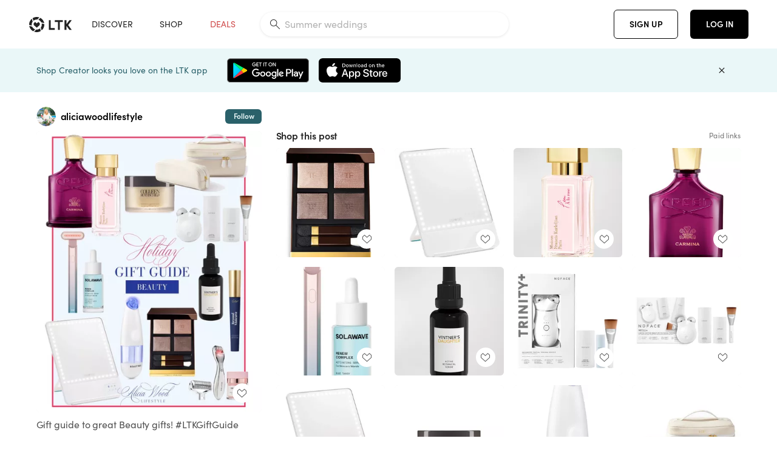

--- FILE ---
content_type: text/html; charset=utf-8
request_url: https://www.shopltk.com/explore/aliciawoodlifestyle/posts/b4739fdd-90da-11ee-a105-0242ac110004
body_size: 102835
content:
<!doctype html>
<html data-n-head-ssr lang="en" data-n-head="%7B%22lang%22:%7B%22ssr%22:%22en%22%7D%7D">
  <head >
    <meta data-n-head="ssr" data-hid="charset" charset="utf-8"><meta data-n-head="ssr" name="viewport" content="width=device-width, initial-scale=1"><meta data-n-head="ssr" name="referrer" content="always"><meta data-n-head="ssr" name="color-scheme" content="light"><meta data-n-head="ssr" name="application-name" content="LTK"><meta data-n-head="ssr" name="msapplication-TileColor" content="#FFFFFF"><meta data-n-head="ssr" name="msapplication-TileImage" content="/favicon-144.png?v=4"><meta data-n-head="ssr" data-hid="mobile-web-app-capable" name="mobile-web-app-capable" content="yes"><meta data-n-head="ssr" data-hid="apple-mobile-web-app-capable" name="apple-mobile-web-app-capable" content="yes"><meta data-n-head="ssr" data-hid="apple-mobile-web-app-status-bar-style" name="apple-mobile-web-app-status-bar-style" content="default"><meta data-n-head="ssr" data-hid="apple-mobile-web-app-title" name="apple-mobile-web-app-title" content="LTK"><meta data-n-head="ssr" data-hid="theme-color" name="theme-color" content="#FFFFFF"><meta data-n-head="ssr" data-hid="og:type" name="og:type" property="og:type" content="website"><meta data-n-head="ssr" data-hid="og:site_name" name="og:site_name" property="og:site_name" content="LTK"><meta data-n-head="ssr" data-hid="twitter:site" name="twitter:site" property="twitter:site" content="@liketoknow.it"><meta data-n-head="ssr" data-hid="twitter:creator" name="twitter:creator" property="twitter:creator" content="@liketoknow.it"><meta data-n-head="ssr" data-hid="og:title" property="og:title" content="aliciawoodlifestyle on LTK"><meta data-n-head="ssr" data-hid="description" name="description" content="Shop the latest from aliciawoodlifestyle on LTK, the easiest way to shop everything from your favorite creators."><meta data-n-head="ssr" data-hid="og:description" property="og:description" content="Shop the latest from aliciawoodlifestyle on LTK, the easiest way to shop everything from your favorite creators."><meta data-n-head="ssr" data-hid="og:url" property="og:url" content="https://www.shopltk.com/explore/aliciawoodlifestyle/posts/b4739fdd-90da-11ee-a105-0242ac110004"><meta data-n-head="ssr" data-hid="al:ios:url" property="al:ios:url" content="com.rewardstyle.ltk://explore/aliciawoodlifestyle/posts/b4739fdd-90da-11ee-a105-0242ac110004"><meta data-n-head="ssr" data-hid="al:ios:app_name" property="al:ios:app_name" content="LTK"><meta data-n-head="ssr" data-hid="al:ios:app_store_id" property="al:ios:app_store_id" content="1154027990"><meta data-n-head="ssr" data-hid="al:android:url" property="al:android:url" content="com.rewardstyle.liketoknowit://explore/aliciawoodlifestyle/posts/b4739fdd-90da-11ee-a105-0242ac110004"><meta data-n-head="ssr" data-hid="al:android:app_name" property="al:android:app_name" content="LTK"><meta data-n-head="ssr" data-hid="al:android:package" property="al:android:package" content="com.rewardstyle.liketoknowit"><meta data-n-head="ssr" data-hid="branch:deeplink:$deeplink_path" property="branch:deeplink:$deeplink_path" content="/explore/aliciawoodlifestyle/posts/b4739fdd-90da-11ee-a105-0242ac110004"><meta data-n-head="ssr" data-hid="branch:deeplink:app_url" property="branch:deeplink:app_url" content="explore/aliciawoodlifestyle/posts/b4739fdd-90da-11ee-a105-0242ac110004"><meta data-n-head="ssr" data-hid="branch:deeplink:title" property="branch:deeplink:title" content="Get my full shop experience"><meta data-n-head="ssr" data-hid="branch:deeplink:subtitle" property="branch:deeplink:subtitle" content="Download the LTK app now to shop all of my favorite finds in one place."><meta data-n-head="ssr" data-hid="branch:deeplink:button" property="branch:deeplink:button" content="Get the free LTK app"><meta data-n-head="ssr" data-hid="branch:deeplink:getButton" property="branch:deeplink:getButton" content="GET"><meta data-n-head="ssr" data-hid="branch:deeplink:openButton" property="branch:deeplink:openButton" content="OPEN"><meta data-n-head="ssr" data-hid="branch:deeplink:page" property="branch:deeplink:page" content="post_page"><meta data-n-head="ssr" data-hid="branch:deeplink:continue" property="branch:deeplink:continue" content="Continue on web"><meta data-n-head="ssr" data-hid="branch:deeplink:title_treatment" property="branch:deeplink:title_treatment" content="Get my full LTK experience"><meta data-n-head="ssr" data-hid="branch:deeplink:subtitle_treatment" property="branch:deeplink:subtitle_treatment" content="Download the LTK app to shop my favorites and get notified when I post fresh content."><meta data-n-head="ssr" data-hid="branch:deeplink:button_treatment" property="branch:deeplink:button_treatment" content="Get the LTK app"><meta data-n-head="ssr" data-hid="branch:deeplink:avatarUrl" property="branch:deeplink:avatarUrl" content="https://avatar-cdn.liketoknow.it/4c51c80d-ff30-11e5-96ef-22000b0f8f3a.db93fee5-e956-4033-99d0-880d1b4a3309"><meta data-n-head="ssr" data-hid="og:image" property="og:image" content="https://product-images-cdn.liketoknow.it/jQIM.1zWa_7mE1yToshwyELlNMNfltGiBxbfh4g0ZHsjUdrsd5w39dSGAYwZtxhqZbqeFy0iHaSdO12sA4ymGo8PQjV9oScbDdzhgRlzkHam7AcWUPQl7MN3edeqFwz2obJ3n5ayqtouu3OiqkN8mXD0Gh0OfjEtaSVLWctWBd4Fzyfqtt_HXS38QXA-"><meta data-n-head="ssr" data-hid="og:image:secure_url" property="og:image:secure_url" content="https://product-images-cdn.liketoknow.it/jQIM.1zWa_7mE1yToshwyELlNMNfltGiBxbfh4g0ZHsjUdrsd5w39dSGAYwZtxhqZbqeFy0iHaSdO12sA4ymGo8PQjV9oScbDdzhgRlzkHam7AcWUPQl7MN3edeqFwz2obJ3n5ayqtouu3OiqkN8mXD0Gh0OfjEtaSVLWctWBd4Fzyfqtt_HXS38QXA-"><meta data-n-head="ssr" data-hid="og:image:width" property="og:image:width" content="1639"><meta data-n-head="ssr" data-hid="og:image:height" property="og:image:height" content="2048"><meta data-n-head="ssr" data-hid="twitter:card" name="twitter:card" content="summary_large_image"><title>aliciawoodlifestyle on LTK</title><link data-n-head="ssr" rel="icon" type="image/png" href="/favicon.png?v=4" sizes="32x32"><link data-n-head="ssr" rel="icon" type="image/png" href="/favicon-128.png?v=4" sizes="128x128"><link data-n-head="ssr" rel="icon" type="image/png" href="/favicon-192.png?v=4" sizes="192x192"><link data-n-head="ssr" rel="shortcut icon" type="image/png" href="/favicon-196.png?v=4" sizes="196x196"><link data-n-head="ssr" rel="apple-touch-icon" href="/favicon-152.png?v=4" sizes="152x152"><link data-n-head="ssr" rel="apple-touch-icon" href="/favicon-180.png?v=4" sizes="180x180"><link data-n-head="ssr" data-hid="apple-touch-startup-image-iphonexsmax" rel="apple-touch-startup-image" href="/static/icons/splash_iphonexsmax_1242x2688.6b17fa.png" media="(device-width: 414px) and (device-height: 896px) and (-webkit-device-pixel-ratio: 3)"><link data-n-head="ssr" data-hid="apple-touch-startup-image-iphonexr" rel="apple-touch-startup-image" href="/static/icons/splash_iphonexr_828x1792.6b17fa.png" media="(device-width: 414px) and (device-height: 896px) and (-webkit-device-pixel-ratio: 2)"><link data-n-head="ssr" data-hid="apple-touch-startup-image-iphonex" rel="apple-touch-startup-image" href="/static/icons/splash_iphonex_1125x2436.6b17fa.png" media="(device-width: 375px) and (device-height: 812px) and (-webkit-device-pixel-ratio: 3)"><link data-n-head="ssr" data-hid="apple-touch-startup-image-iphoneplus" rel="apple-touch-startup-image" href="/static/icons/splash_iphoneplus_1242x2208.6b17fa.png" media="(device-width: 414px) and (device-height: 736px) and (-webkit-device-pixel-ratio: 3)"><link data-n-head="ssr" data-hid="apple-touch-startup-image-iphone6" rel="apple-touch-startup-image" href="/static/icons/splash_iphone6_750x1334.6b17fa.png" media="(device-width: 375px) and (device-height: 667px) and (-webkit-device-pixel-ratio: 2)"><link data-n-head="ssr" data-hid="apple-touch-startup-image-iphone5" rel="apple-touch-startup-image" href="/static/icons/splash_iphone5_640x1136.6b17fa.png" media="(device-width: 320px) and (device-height: 568px) and (-webkit-device-pixel-ratio: 2)"><link data-n-head="ssr" data-hid="shortcut-icon" rel="shortcut icon" href="/static/icons/icon_64x64.6b17fa.png"><link data-n-head="ssr" data-hid="apple-touch-icon" rel="apple-touch-icon" href="/static/icons/icon_512x512.6b17fa.png" sizes="512x512"><link data-n-head="ssr" media="(device-width: 320px) and (device-height: 568px) and (-webkit-device-pixel-ratio: 2)" rel="apple-touch-startup-image" data-hid="apple-touch-startup-image-iphonese"><link data-n-head="ssr" media="(device-width: 768px) and (device-height: 1024px) and (-webkit-device-pixel-ratio: 2)" rel="apple-touch-startup-image" data-hid="apple-touch-startup-image-ipad"><link data-n-head="ssr" media="(device-width: 834px) and (device-height: 1112px) and (-webkit-device-pixel-ratio: 2)" rel="apple-touch-startup-image" data-hid="apple-touch-startup-image-ipadpro1"><link data-n-head="ssr" media="(device-width: 834px) and (device-height: 1194px) and (-webkit-device-pixel-ratio: 2)" rel="apple-touch-startup-image" data-hid="apple-touch-startup-image-ipadpro2"><link data-n-head="ssr" media="(device-width: 1024px) and (device-height: 1366px) and (-webkit-device-pixel-ratio: 2)" rel="apple-touch-startup-image" data-hid="apple-touch-startup-image-ipadpro3"><link data-n-head="ssr" rel="manifest" href="/static/manifest.2afe73c5.json" data-hid="manifest"><link data-n-head="ssr" rel="canonical" href="https://www.shopltk.com/explore/aliciawoodlifestyle/posts/b4739fdd-90da-11ee-a105-0242ac110004"><link data-n-head="ssr" vmid="preload" rel="preload" as="image" imagesrcset="https://product-images-cdn.liketoknow.it/jQIM.1zWa_7mE1yToshwyELlNMNfltGiBxbfh4g0ZHsjUdrsd5w39dSGAYwZtxhqZbqeFy0iHaSdO12sA4ymGo8PQjV9oScbDdzhgRlzkHam7AcWUPQl7MN3edeqFwz2obJ3n5ayqtouu3OiqkN8mXD0Gh0OfjEtaSVLWctWBd4Fzyfqtt_HXS38QXA-?v=0&amp;auto=format&amp;fm=webp&amp;w=450&amp;q=80&amp;dpr=1 1x, https://product-images-cdn.liketoknow.it/jQIM.1zWa_7mE1yToshwyELlNMNfltGiBxbfh4g0ZHsjUdrsd5w39dSGAYwZtxhqZbqeFy0iHaSdO12sA4ymGo8PQjV9oScbDdzhgRlzkHam7AcWUPQl7MN3edeqFwz2obJ3n5ayqtouu3OiqkN8mXD0Gh0OfjEtaSVLWctWBd4Fzyfqtt_HXS38QXA-?v=0&amp;auto=format&amp;fm=webp&amp;w=450&amp;q=80&amp;dpr=2 2x, https://product-images-cdn.liketoknow.it/jQIM.1zWa_7mE1yToshwyELlNMNfltGiBxbfh4g0ZHsjUdrsd5w39dSGAYwZtxhqZbqeFy0iHaSdO12sA4ymGo8PQjV9oScbDdzhgRlzkHam7AcWUPQl7MN3edeqFwz2obJ3n5ayqtouu3OiqkN8mXD0Gh0OfjEtaSVLWctWBd4Fzyfqtt_HXS38QXA-?v=0&amp;auto=format&amp;fm=webp&amp;w=450&amp;q=80&amp;dpr=3 3x"><style data-n-head="vuetify" type="text/css" id="vuetify-theme-stylesheet" nonce="undefined">:root {
  --v-anchor-base: #0469E0;
  --v-primary-base: #000000;
  --v-secondary-base: #5f797d;
  --v-accent-base: #b4d6db;
  --v-error-base: #fe636d;
  --v-info-base: #2196f3;
  --v-success-base: #51ca98;
  --v-warning-base: #ffb300;
  --v-ltk-black-base: #000000;
  --v-ltk-white-base: #ffffff;
  --v-grey-80-base: #222222;
  --v-grey-70-base: #525252;
  --v-grey-50-base: #757575;
  --v-disabled-grey-base: #9e9e9e;
  --v-grey-30-base: #cccccc;
  --v-grey-20-base: #ebebeb;
  --v-grey-10-base: #f0f0f0;
  --v-grey-5-base: #fafafa;
  --v-success-50-base: #1b8659;
  --v-success-40-base: #51ca98;
  --v-success-20-base: #91e3c1;
  --v-success-10-base: #def3ea;
  --v-success-90-base: #0f4b32;
  --v-warning-40-base: #ffb300;
  --v-warning-20-base: #fed983;
  --v-warning-10-base: #feeecd;
  --v-warning-90-base: #664800;
  --v-error-50-base: #ce4646;
  --v-error-40-base: #fe636d;
  --v-error-20-base: #ef9086;
  --v-error-10-base: #fde9e8;
  --v-error-90-base: #5d1710;
  --v-link-light-base: #0469e0;
  --v-link-dark-base: #43b9d3;
  --v-secondary-70-base: #2d3c3f;
  --v-secondary-60-base: #2a616a;
  --v-secondary-50-base: #5f797d;
  --v-secondary-30-base: #b4d6db;
  --v-secondary-20-base: #d7f0f0;
  --v-secondary-10-base: #eaf7f8;
  --v-creator-secondary-70-base: #13183d;
  --v-creator-secondary-60-base: #3c576d;
  --v-creator-secondary-50-base: #5d7a79;
  --v-creator-secondary-30-base: #90a9aa;
  --v-creator-secondary-20-base: #b0c6c3;
  --v-creator-secondary-10-base: #d3e1de;
  --v-brand-secondary-70-base: #2c432d;
  --v-brand-secondary-60-base: #527a70;
  --v-brand-secondary-50-base: #577f68;
  --v-brand-secondary-30-base: #96c0a7;
  --v-brand-secondary-20-base: #b6d5bf;
  --v-brand-secondary-10-base: #d9eadc;
  --v-warm-grey-40-base: #cdc5ba;
  --v-warm-grey-30-base: #e6e2dc;
  --v-warm-grey-20-base: #ebe8e3;
  --v-warm-grey-10-base: #f5f4f3;
  --v-warm-grey-5-base: #faf9f8;
  --v-dusty-rose-40-base: #a4999a;
  --v-dusty-rose-30-base: #dbd6d7;
  --v-dusty-rose-20-base: #e5ddde;
  --v-dusty-rose-10-base: #edebeb;
  --v-dusty-rose-5-base: #f8f6f7;
  --v-creamy-tan-40-base: #ebd7c0;
  --v-creamy-tan-30-base: #f0e2d0;
  --v-creamy-tan-20-base: #f7efe6;
  --v-creamy-tan-10-base: #fbf7f2;
  --v-creamy-tan-5-base: #fdfcfa;
}

.v-application a { color: var(--v-anchor-base); }
.v-application .primary {
  background-color: var(--v-primary-base) !important;
  border-color: var(--v-primary-base) !important;
}
.v-application .primary--text {
  color: var(--v-primary-base) !important;
  caret-color: var(--v-primary-base) !important;
}
.v-application .secondary {
  background-color: var(--v-secondary-base) !important;
  border-color: var(--v-secondary-base) !important;
}
.v-application .secondary--text {
  color: var(--v-secondary-base) !important;
  caret-color: var(--v-secondary-base) !important;
}
.v-application .accent {
  background-color: var(--v-accent-base) !important;
  border-color: var(--v-accent-base) !important;
}
.v-application .accent--text {
  color: var(--v-accent-base) !important;
  caret-color: var(--v-accent-base) !important;
}
.v-application .error {
  background-color: var(--v-error-base) !important;
  border-color: var(--v-error-base) !important;
}
.v-application .error--text {
  color: var(--v-error-base) !important;
  caret-color: var(--v-error-base) !important;
}
.v-application .info {
  background-color: var(--v-info-base) !important;
  border-color: var(--v-info-base) !important;
}
.v-application .info--text {
  color: var(--v-info-base) !important;
  caret-color: var(--v-info-base) !important;
}
.v-application .success {
  background-color: var(--v-success-base) !important;
  border-color: var(--v-success-base) !important;
}
.v-application .success--text {
  color: var(--v-success-base) !important;
  caret-color: var(--v-success-base) !important;
}
.v-application .warning {
  background-color: var(--v-warning-base) !important;
  border-color: var(--v-warning-base) !important;
}
.v-application .warning--text {
  color: var(--v-warning-base) !important;
  caret-color: var(--v-warning-base) !important;
}
.v-application .ltk-black {
  background-color: var(--v-ltk-black-base) !important;
  border-color: var(--v-ltk-black-base) !important;
}
.v-application .ltk-black--text {
  color: var(--v-ltk-black-base) !important;
  caret-color: var(--v-ltk-black-base) !important;
}
.v-application .ltk-white {
  background-color: var(--v-ltk-white-base) !important;
  border-color: var(--v-ltk-white-base) !important;
}
.v-application .ltk-white--text {
  color: var(--v-ltk-white-base) !important;
  caret-color: var(--v-ltk-white-base) !important;
}
.v-application .grey-80 {
  background-color: var(--v-grey-80-base) !important;
  border-color: var(--v-grey-80-base) !important;
}
.v-application .grey-80--text {
  color: var(--v-grey-80-base) !important;
  caret-color: var(--v-grey-80-base) !important;
}
.v-application .grey-70 {
  background-color: var(--v-grey-70-base) !important;
  border-color: var(--v-grey-70-base) !important;
}
.v-application .grey-70--text {
  color: var(--v-grey-70-base) !important;
  caret-color: var(--v-grey-70-base) !important;
}
.v-application .grey-50 {
  background-color: var(--v-grey-50-base) !important;
  border-color: var(--v-grey-50-base) !important;
}
.v-application .grey-50--text {
  color: var(--v-grey-50-base) !important;
  caret-color: var(--v-grey-50-base) !important;
}
.v-application .disabled-grey {
  background-color: var(--v-disabled-grey-base) !important;
  border-color: var(--v-disabled-grey-base) !important;
}
.v-application .disabled-grey--text {
  color: var(--v-disabled-grey-base) !important;
  caret-color: var(--v-disabled-grey-base) !important;
}
.v-application .grey-30 {
  background-color: var(--v-grey-30-base) !important;
  border-color: var(--v-grey-30-base) !important;
}
.v-application .grey-30--text {
  color: var(--v-grey-30-base) !important;
  caret-color: var(--v-grey-30-base) !important;
}
.v-application .grey-20 {
  background-color: var(--v-grey-20-base) !important;
  border-color: var(--v-grey-20-base) !important;
}
.v-application .grey-20--text {
  color: var(--v-grey-20-base) !important;
  caret-color: var(--v-grey-20-base) !important;
}
.v-application .grey-10 {
  background-color: var(--v-grey-10-base) !important;
  border-color: var(--v-grey-10-base) !important;
}
.v-application .grey-10--text {
  color: var(--v-grey-10-base) !important;
  caret-color: var(--v-grey-10-base) !important;
}
.v-application .grey-5 {
  background-color: var(--v-grey-5-base) !important;
  border-color: var(--v-grey-5-base) !important;
}
.v-application .grey-5--text {
  color: var(--v-grey-5-base) !important;
  caret-color: var(--v-grey-5-base) !important;
}
.v-application .success-50 {
  background-color: var(--v-success-50-base) !important;
  border-color: var(--v-success-50-base) !important;
}
.v-application .success-50--text {
  color: var(--v-success-50-base) !important;
  caret-color: var(--v-success-50-base) !important;
}
.v-application .success-40 {
  background-color: var(--v-success-40-base) !important;
  border-color: var(--v-success-40-base) !important;
}
.v-application .success-40--text {
  color: var(--v-success-40-base) !important;
  caret-color: var(--v-success-40-base) !important;
}
.v-application .success-20 {
  background-color: var(--v-success-20-base) !important;
  border-color: var(--v-success-20-base) !important;
}
.v-application .success-20--text {
  color: var(--v-success-20-base) !important;
  caret-color: var(--v-success-20-base) !important;
}
.v-application .success-10 {
  background-color: var(--v-success-10-base) !important;
  border-color: var(--v-success-10-base) !important;
}
.v-application .success-10--text {
  color: var(--v-success-10-base) !important;
  caret-color: var(--v-success-10-base) !important;
}
.v-application .success-90 {
  background-color: var(--v-success-90-base) !important;
  border-color: var(--v-success-90-base) !important;
}
.v-application .success-90--text {
  color: var(--v-success-90-base) !important;
  caret-color: var(--v-success-90-base) !important;
}
.v-application .warning-40 {
  background-color: var(--v-warning-40-base) !important;
  border-color: var(--v-warning-40-base) !important;
}
.v-application .warning-40--text {
  color: var(--v-warning-40-base) !important;
  caret-color: var(--v-warning-40-base) !important;
}
.v-application .warning-20 {
  background-color: var(--v-warning-20-base) !important;
  border-color: var(--v-warning-20-base) !important;
}
.v-application .warning-20--text {
  color: var(--v-warning-20-base) !important;
  caret-color: var(--v-warning-20-base) !important;
}
.v-application .warning-10 {
  background-color: var(--v-warning-10-base) !important;
  border-color: var(--v-warning-10-base) !important;
}
.v-application .warning-10--text {
  color: var(--v-warning-10-base) !important;
  caret-color: var(--v-warning-10-base) !important;
}
.v-application .warning-90 {
  background-color: var(--v-warning-90-base) !important;
  border-color: var(--v-warning-90-base) !important;
}
.v-application .warning-90--text {
  color: var(--v-warning-90-base) !important;
  caret-color: var(--v-warning-90-base) !important;
}
.v-application .error-50 {
  background-color: var(--v-error-50-base) !important;
  border-color: var(--v-error-50-base) !important;
}
.v-application .error-50--text {
  color: var(--v-error-50-base) !important;
  caret-color: var(--v-error-50-base) !important;
}
.v-application .error-40 {
  background-color: var(--v-error-40-base) !important;
  border-color: var(--v-error-40-base) !important;
}
.v-application .error-40--text {
  color: var(--v-error-40-base) !important;
  caret-color: var(--v-error-40-base) !important;
}
.v-application .error-20 {
  background-color: var(--v-error-20-base) !important;
  border-color: var(--v-error-20-base) !important;
}
.v-application .error-20--text {
  color: var(--v-error-20-base) !important;
  caret-color: var(--v-error-20-base) !important;
}
.v-application .error-10 {
  background-color: var(--v-error-10-base) !important;
  border-color: var(--v-error-10-base) !important;
}
.v-application .error-10--text {
  color: var(--v-error-10-base) !important;
  caret-color: var(--v-error-10-base) !important;
}
.v-application .error-90 {
  background-color: var(--v-error-90-base) !important;
  border-color: var(--v-error-90-base) !important;
}
.v-application .error-90--text {
  color: var(--v-error-90-base) !important;
  caret-color: var(--v-error-90-base) !important;
}
.v-application .link-light {
  background-color: var(--v-link-light-base) !important;
  border-color: var(--v-link-light-base) !important;
}
.v-application .link-light--text {
  color: var(--v-link-light-base) !important;
  caret-color: var(--v-link-light-base) !important;
}
.v-application .link-dark {
  background-color: var(--v-link-dark-base) !important;
  border-color: var(--v-link-dark-base) !important;
}
.v-application .link-dark--text {
  color: var(--v-link-dark-base) !important;
  caret-color: var(--v-link-dark-base) !important;
}
.v-application .secondary-70 {
  background-color: var(--v-secondary-70-base) !important;
  border-color: var(--v-secondary-70-base) !important;
}
.v-application .secondary-70--text {
  color: var(--v-secondary-70-base) !important;
  caret-color: var(--v-secondary-70-base) !important;
}
.v-application .secondary-60 {
  background-color: var(--v-secondary-60-base) !important;
  border-color: var(--v-secondary-60-base) !important;
}
.v-application .secondary-60--text {
  color: var(--v-secondary-60-base) !important;
  caret-color: var(--v-secondary-60-base) !important;
}
.v-application .secondary-50 {
  background-color: var(--v-secondary-50-base) !important;
  border-color: var(--v-secondary-50-base) !important;
}
.v-application .secondary-50--text {
  color: var(--v-secondary-50-base) !important;
  caret-color: var(--v-secondary-50-base) !important;
}
.v-application .secondary-30 {
  background-color: var(--v-secondary-30-base) !important;
  border-color: var(--v-secondary-30-base) !important;
}
.v-application .secondary-30--text {
  color: var(--v-secondary-30-base) !important;
  caret-color: var(--v-secondary-30-base) !important;
}
.v-application .secondary-20 {
  background-color: var(--v-secondary-20-base) !important;
  border-color: var(--v-secondary-20-base) !important;
}
.v-application .secondary-20--text {
  color: var(--v-secondary-20-base) !important;
  caret-color: var(--v-secondary-20-base) !important;
}
.v-application .secondary-10 {
  background-color: var(--v-secondary-10-base) !important;
  border-color: var(--v-secondary-10-base) !important;
}
.v-application .secondary-10--text {
  color: var(--v-secondary-10-base) !important;
  caret-color: var(--v-secondary-10-base) !important;
}
.v-application .creator-secondary-70 {
  background-color: var(--v-creator-secondary-70-base) !important;
  border-color: var(--v-creator-secondary-70-base) !important;
}
.v-application .creator-secondary-70--text {
  color: var(--v-creator-secondary-70-base) !important;
  caret-color: var(--v-creator-secondary-70-base) !important;
}
.v-application .creator-secondary-60 {
  background-color: var(--v-creator-secondary-60-base) !important;
  border-color: var(--v-creator-secondary-60-base) !important;
}
.v-application .creator-secondary-60--text {
  color: var(--v-creator-secondary-60-base) !important;
  caret-color: var(--v-creator-secondary-60-base) !important;
}
.v-application .creator-secondary-50 {
  background-color: var(--v-creator-secondary-50-base) !important;
  border-color: var(--v-creator-secondary-50-base) !important;
}
.v-application .creator-secondary-50--text {
  color: var(--v-creator-secondary-50-base) !important;
  caret-color: var(--v-creator-secondary-50-base) !important;
}
.v-application .creator-secondary-30 {
  background-color: var(--v-creator-secondary-30-base) !important;
  border-color: var(--v-creator-secondary-30-base) !important;
}
.v-application .creator-secondary-30--text {
  color: var(--v-creator-secondary-30-base) !important;
  caret-color: var(--v-creator-secondary-30-base) !important;
}
.v-application .creator-secondary-20 {
  background-color: var(--v-creator-secondary-20-base) !important;
  border-color: var(--v-creator-secondary-20-base) !important;
}
.v-application .creator-secondary-20--text {
  color: var(--v-creator-secondary-20-base) !important;
  caret-color: var(--v-creator-secondary-20-base) !important;
}
.v-application .creator-secondary-10 {
  background-color: var(--v-creator-secondary-10-base) !important;
  border-color: var(--v-creator-secondary-10-base) !important;
}
.v-application .creator-secondary-10--text {
  color: var(--v-creator-secondary-10-base) !important;
  caret-color: var(--v-creator-secondary-10-base) !important;
}
.v-application .brand-secondary-70 {
  background-color: var(--v-brand-secondary-70-base) !important;
  border-color: var(--v-brand-secondary-70-base) !important;
}
.v-application .brand-secondary-70--text {
  color: var(--v-brand-secondary-70-base) !important;
  caret-color: var(--v-brand-secondary-70-base) !important;
}
.v-application .brand-secondary-60 {
  background-color: var(--v-brand-secondary-60-base) !important;
  border-color: var(--v-brand-secondary-60-base) !important;
}
.v-application .brand-secondary-60--text {
  color: var(--v-brand-secondary-60-base) !important;
  caret-color: var(--v-brand-secondary-60-base) !important;
}
.v-application .brand-secondary-50 {
  background-color: var(--v-brand-secondary-50-base) !important;
  border-color: var(--v-brand-secondary-50-base) !important;
}
.v-application .brand-secondary-50--text {
  color: var(--v-brand-secondary-50-base) !important;
  caret-color: var(--v-brand-secondary-50-base) !important;
}
.v-application .brand-secondary-30 {
  background-color: var(--v-brand-secondary-30-base) !important;
  border-color: var(--v-brand-secondary-30-base) !important;
}
.v-application .brand-secondary-30--text {
  color: var(--v-brand-secondary-30-base) !important;
  caret-color: var(--v-brand-secondary-30-base) !important;
}
.v-application .brand-secondary-20 {
  background-color: var(--v-brand-secondary-20-base) !important;
  border-color: var(--v-brand-secondary-20-base) !important;
}
.v-application .brand-secondary-20--text {
  color: var(--v-brand-secondary-20-base) !important;
  caret-color: var(--v-brand-secondary-20-base) !important;
}
.v-application .brand-secondary-10 {
  background-color: var(--v-brand-secondary-10-base) !important;
  border-color: var(--v-brand-secondary-10-base) !important;
}
.v-application .brand-secondary-10--text {
  color: var(--v-brand-secondary-10-base) !important;
  caret-color: var(--v-brand-secondary-10-base) !important;
}
.v-application .warm-grey-40 {
  background-color: var(--v-warm-grey-40-base) !important;
  border-color: var(--v-warm-grey-40-base) !important;
}
.v-application .warm-grey-40--text {
  color: var(--v-warm-grey-40-base) !important;
  caret-color: var(--v-warm-grey-40-base) !important;
}
.v-application .warm-grey-30 {
  background-color: var(--v-warm-grey-30-base) !important;
  border-color: var(--v-warm-grey-30-base) !important;
}
.v-application .warm-grey-30--text {
  color: var(--v-warm-grey-30-base) !important;
  caret-color: var(--v-warm-grey-30-base) !important;
}
.v-application .warm-grey-20 {
  background-color: var(--v-warm-grey-20-base) !important;
  border-color: var(--v-warm-grey-20-base) !important;
}
.v-application .warm-grey-20--text {
  color: var(--v-warm-grey-20-base) !important;
  caret-color: var(--v-warm-grey-20-base) !important;
}
.v-application .warm-grey-10 {
  background-color: var(--v-warm-grey-10-base) !important;
  border-color: var(--v-warm-grey-10-base) !important;
}
.v-application .warm-grey-10--text {
  color: var(--v-warm-grey-10-base) !important;
  caret-color: var(--v-warm-grey-10-base) !important;
}
.v-application .warm-grey-5 {
  background-color: var(--v-warm-grey-5-base) !important;
  border-color: var(--v-warm-grey-5-base) !important;
}
.v-application .warm-grey-5--text {
  color: var(--v-warm-grey-5-base) !important;
  caret-color: var(--v-warm-grey-5-base) !important;
}
.v-application .dusty-rose-40 {
  background-color: var(--v-dusty-rose-40-base) !important;
  border-color: var(--v-dusty-rose-40-base) !important;
}
.v-application .dusty-rose-40--text {
  color: var(--v-dusty-rose-40-base) !important;
  caret-color: var(--v-dusty-rose-40-base) !important;
}
.v-application .dusty-rose-30 {
  background-color: var(--v-dusty-rose-30-base) !important;
  border-color: var(--v-dusty-rose-30-base) !important;
}
.v-application .dusty-rose-30--text {
  color: var(--v-dusty-rose-30-base) !important;
  caret-color: var(--v-dusty-rose-30-base) !important;
}
.v-application .dusty-rose-20 {
  background-color: var(--v-dusty-rose-20-base) !important;
  border-color: var(--v-dusty-rose-20-base) !important;
}
.v-application .dusty-rose-20--text {
  color: var(--v-dusty-rose-20-base) !important;
  caret-color: var(--v-dusty-rose-20-base) !important;
}
.v-application .dusty-rose-10 {
  background-color: var(--v-dusty-rose-10-base) !important;
  border-color: var(--v-dusty-rose-10-base) !important;
}
.v-application .dusty-rose-10--text {
  color: var(--v-dusty-rose-10-base) !important;
  caret-color: var(--v-dusty-rose-10-base) !important;
}
.v-application .dusty-rose-5 {
  background-color: var(--v-dusty-rose-5-base) !important;
  border-color: var(--v-dusty-rose-5-base) !important;
}
.v-application .dusty-rose-5--text {
  color: var(--v-dusty-rose-5-base) !important;
  caret-color: var(--v-dusty-rose-5-base) !important;
}
.v-application .creamy-tan-40 {
  background-color: var(--v-creamy-tan-40-base) !important;
  border-color: var(--v-creamy-tan-40-base) !important;
}
.v-application .creamy-tan-40--text {
  color: var(--v-creamy-tan-40-base) !important;
  caret-color: var(--v-creamy-tan-40-base) !important;
}
.v-application .creamy-tan-30 {
  background-color: var(--v-creamy-tan-30-base) !important;
  border-color: var(--v-creamy-tan-30-base) !important;
}
.v-application .creamy-tan-30--text {
  color: var(--v-creamy-tan-30-base) !important;
  caret-color: var(--v-creamy-tan-30-base) !important;
}
.v-application .creamy-tan-20 {
  background-color: var(--v-creamy-tan-20-base) !important;
  border-color: var(--v-creamy-tan-20-base) !important;
}
.v-application .creamy-tan-20--text {
  color: var(--v-creamy-tan-20-base) !important;
  caret-color: var(--v-creamy-tan-20-base) !important;
}
.v-application .creamy-tan-10 {
  background-color: var(--v-creamy-tan-10-base) !important;
  border-color: var(--v-creamy-tan-10-base) !important;
}
.v-application .creamy-tan-10--text {
  color: var(--v-creamy-tan-10-base) !important;
  caret-color: var(--v-creamy-tan-10-base) !important;
}
.v-application .creamy-tan-5 {
  background-color: var(--v-creamy-tan-5-base) !important;
  border-color: var(--v-creamy-tan-5-base) !important;
}
.v-application .creamy-tan-5--text {
  color: var(--v-creamy-tan-5-base) !important;
  caret-color: var(--v-creamy-tan-5-base) !important;
}</style><script data-n-head="ssr" data-hid="gtm-script">window['dataLayer']=[];if(!window._gtm_init){window._gtm_init=1;(function(w,n,d,m,e,p){w[d]=(w[d]==1||n[d]=='yes'||n[d]==1||n[m]==1||(w[e]&&w[e][p]&&w[e][p]()))?1:0})(window,navigator,'doNotTrack','msDoNotTrack','external','msTrackingProtectionEnabled');(function(w,d,s,l,x,y){w[x]={};w._gtm_inject=function(i){if(w.doNotTrack||w[x][i])return;w[x][i]=1;w[l]=w[l]||[];w[l].push({'gtm.start':new Date().getTime(),event:'gtm.js'});var f=d.getElementsByTagName(s)[0],j=d.createElement(s);j.async=true;j.src='https://www.googletagmanager.com/gtm.js?id='+i;f.parentNode.insertBefore(j,f);}})(window,document,'script','dataLayer','_gtm_ids','_gtm_inject')};["GTM-TFZXHKL&"].forEach(function(i){window._gtm_inject(i)})</script><script data-n-head="ssr" type="application/ld+json">{"@context":"http://schema.org/","@type":"BlogPosting","sharedContent":{"@type":"CreativeWork","thumbnailUrl":"https://product-images-cdn.liketoknow.it/jQIM.1zWa_7mE1yToshwyELlNMNfltGiBxbfh4g0ZHsjUdrsd5w39dSGAYwZtxhqZbqeFy0iHaSdO12sA4ymGo8PQjV9oScbDdzhgRlzkHam7AcWUPQl7MN3edeqFwz2obJ3n5ayqtouu3OiqkN8mXD0Gh0OfjEtaSVLWctWBd4Fzyfqtt_HXS38QXA-","text":"Gift guide to great Beauty gifts!\n\n#LTKbeauty #LTKGiftGuide #LTKSeasonal"},"articleBody":"Gift guide to great Beauty gifts!\n\n#LTKbeauty #LTKGiftGuide #LTKSeasonal","creator":{"@type":"Organization","description":"Lifestyle Blog sharing Personal Style, Food/Entertaining, Home, Beauty &amp;amp; Travel\n5’2” Size 0/XS\nIG @aliciawoodlifestyle\nwww.AliciaWoodLifestyle.com","logo":"https://avatar-cdn.liketoknow.it/4c51c80d-ff30-11e5-96ef-22000b0f8f3a.db93fee5-e956-4033-99d0-880d1b4a3309","name":"aliciawoodlifestyle | LTK","url":"https://www.shopltk.com/explore/aliciawoodlifestyle"},"datePublished":"2023-12-02T19:01:08+00:00","headline":"Eye Color Quad Curated on LTK","image":"https://product-images-cdn.liketoknow.it/jQIM.1zWa_7mE1yToshwyELlNMNfltGiBxbfh4g0ZHsjUdrsd5w39dSGAYwZtxhqZbqeFy0iHaSdO12sA4ymGo8PQjV9oScbDdzhgRlzkHam7AcWUPQl7MN3edeqFwz2obJ3n5ayqtouu3OiqkN8mXD0Gh0OfjEtaSVLWctWBd4Fzyfqtt_HXS38QXA-","url":"https://www.shopltk.com/explore/aliciawoodlifestyle/posts/b4739fdd-90da-11ee-a105-0242ac110004"}</script><link rel="preload" href="/static/a761018.js" as="script"><link rel="preload" href="/static/7755ee8.js" as="script"><link rel="preload" href="/static/css/715a7ad.css" as="style"><link rel="preload" href="/static/2680517.js" as="script"><link rel="preload" href="/static/css/9473e77.css" as="style"><link rel="preload" href="/static/7e01cf6.js" as="script"><link rel="preload" href="/static/css/3384c50.css" as="style"><link rel="preload" href="/static/bbd1506.js" as="script"><link rel="preload" href="/static/css/799f007.css" as="style"><link rel="preload" href="/static/788bd4d.js" as="script"><link rel="preload" href="/static/css/046a22e.css" as="style"><link rel="preload" href="/static/09ade6c.js" as="script"><link rel="preload" href="/static/css/ee5d34a.css" as="style"><link rel="preload" href="/static/268360a.js" as="script"><link rel="preload" href="/static/css/beb8def.css" as="style"><link rel="preload" href="/static/48f28cb.js" as="script"><link rel="stylesheet" href="/static/css/715a7ad.css"><link rel="stylesheet" href="/static/css/9473e77.css"><link rel="stylesheet" href="/static/css/3384c50.css"><link rel="stylesheet" href="/static/css/799f007.css"><link rel="stylesheet" href="/static/css/046a22e.css"><link rel="stylesheet" href="/static/css/ee5d34a.css"><link rel="stylesheet" href="/static/css/beb8def.css">
  </head>
  <body >
    <noscript data-n-head="ssr" data-hid="gtm-noscript" data-pbody="true"><iframe src="https://www.googletagmanager.com/ns.html?id=GTM-TFZXHKL&&" height="0" width="0" style="display:none;visibility:hidden" title="gtm"></iframe></noscript><div data-server-rendered="true" id="__nuxt"><!----><div id="__layout"><div data-app="true" data-fetch-key="DefaultLayout:0" id="app" class="v-application v-application--is-ltr theme--light"><div class="v-application--wrap"><header class="ltk-header site-header v-sheet theme--light elevation-0 v-toolbar v-app-bar v-app-bar--fixed" style="height:80px;margin-top:0px;transform:translateY(0px);left:0px;right:0px;" data-v-1082540e data-v-9dfe58f0><div class="v-toolbar__content" style="height:80px;"><div class="container flex-nowrap pa-0 branch-journeys-top white fill-height" data-v-1082540e><div class="v-toolbar__items" data-v-1082540e><a href="/" class="ltk-logo d-flex align-self-center pr-md-3 pr-xl-5 pl-3 pl-md-0" data-v-290a3398 data-v-1082540e><svg height="25px" width="70px" viewBox="0 0 70 25" fill="none" xmlns="http://www.w3.org/2000/svg" xmlns:xlink="http://www.w3.org/1999/xlink" data-v-290a3398><title data-v-290a3398>LTK</title> <path fill-rule="evenodd" clip-rule="evenodd" d="M18.0692 18.9455C18.0568 18.8992 18.0217 18.8624 17.9759 18.8478C17.9302 18.8332 17.8801 18.8429 17.8431 18.8734C16.1555 20.2595 13.9917 20.9333 11.8132 20.751C11.7715 20.7471 11.7303 20.7621 11.7011 20.792L8.40645 24.0878C8.37213 24.1221 8.35794 24.1716 8.3689 24.2188C8.37986 24.266 8.41442 24.3042 8.46036 24.3199C9.77623 24.7694 11.1574 24.9991 12.5483 25C14.8553 25.0001 17.1172 24.3634 19.0837 23.1603C19.136 23.1275 19.1608 23.0646 19.1449 23.0051L18.0692 18.9455ZM4.90108 15.8862L0.40818 14.6886C0.361852 14.6762 0.312366 14.6882 0.276985 14.7206C0.241604 14.7529 0.225234 14.801 0.233586 14.8481C0.846198 18.4078 3.43142 21.9022 6.66602 23.544C6.68503 23.5536 6.70597 23.5588 6.72728 23.5593C6.76564 23.5599 6.80261 23.5449 6.82958 23.5177L9.81178 20.5354C9.8461 20.5011 9.86029 20.4516 9.84933 20.4044C9.83837 20.3572 9.80381 20.3189 9.75787 20.3032C7.69643 19.5969 5.87085 17.9343 4.99358 15.965C4.97652 15.926 4.94241 15.8969 4.90108 15.8862ZM24.9488 11.7277L20.8621 10.7238C20.8151 10.7123 20.7655 10.7256 20.7307 10.7591C20.6959 10.7926 20.6808 10.8415 20.6906 10.8888C21.1451 13.1006 20.6152 15.5141 19.2742 17.3471C19.249 17.3812 19.2406 17.4248 19.2515 17.4657L20.4388 21.9462C20.451 21.9928 20.4864 22.03 20.5325 22.0446C20.5464 22.0489 20.5608 22.0513 20.5754 22.0513C20.6083 22.0511 20.6402 22.0394 20.6654 22.0183C23.5931 19.5694 25.2753 15.6754 25.0554 11.856C25.0523 11.7944 25.0089 11.7422 24.9488 11.7277ZM12.5526 10.5747L9.97964 8.26938C9.92634 8.22097 9.84486 8.22097 9.79156 8.26938L7.62414 10.213C7.59422 10.2395 7.57724 10.2776 7.57758 10.3175V13.155C7.57748 13.1948 7.59441 13.2329 7.62414 13.2595L12.4564 17.5921C12.4821 17.6153 12.5155 17.6283 12.5502 17.6283C12.5866 17.6293 12.6222 17.6164 12.6494 17.5921L17.4817 13.2595C17.5112 13.2327 17.528 13.1948 17.5282 13.155V10.3175C17.5284 10.2776 17.5114 10.2396 17.4817 10.213L15.3143 8.26938C15.2607 8.22117 15.1792 8.22117 15.1256 8.26938L12.5526 10.5747ZM4.56108 3.1033C4.54834 3.05708 4.51276 3.02059 4.46679 3.00659C4.42083 2.99259 4.37087 3.00303 4.33441 3.03426C1.47964 5.46118 -0.138883 9.15351 0.00936958 12.9106C0.0118837 12.9722 0.0543641 13.025 0.114126 13.0407L4.18494 14.1253C4.19672 14.1284 4.20887 14.1301 4.22108 14.1302V14.1332C4.26299 14.133 4.30266 14.1143 4.32938 14.0821C4.35611 14.0499 4.36715 14.0075 4.35953 13.9664C3.95337 11.8016 4.48634 9.44496 5.78692 7.66142C5.81268 7.62621 5.8206 7.58107 5.80836 7.53922L4.56108 3.1033ZM24.8091 9.92765C24.1408 6.44918 21.6695 3.14057 18.5139 1.49574C18.4592 1.46696 18.392 1.47738 18.3485 1.5214L15.3933 4.4964C15.3591 4.53017 15.345 4.57921 15.3559 4.62594C15.3663 4.67281 15.4001 4.7111 15.4454 4.72736C17.4021 5.43552 19.1584 7.03514 20.0277 8.90177C20.0457 8.94055 20.0804 8.96909 20.122 8.97937L24.637 10.0877C24.648 10.0907 24.6593 10.0921 24.6707 10.092V10.0945C24.7127 10.0945 24.7525 10.0758 24.7793 10.0435C24.806 10.0113 24.817 9.96879 24.8091 9.92765ZM16.8219 0.808682C16.811 0.7617 16.7768 0.723523 16.7312 0.707541C13.1542 -0.550524 9.10605 -0.113043 5.9027 1.87762C5.84943 1.91046 5.82443 1.97454 5.84144 2.03465L6.97477 6.0673C6.98776 6.11323 7.02332 6.14939 7.06912 6.16323C7.0826 6.16739 7.09665 6.16945 7.11077 6.16936C7.1443 6.16985 7.1769 6.15836 7.20266 6.13696C8.93588 4.69651 11.1793 4.01603 13.4231 4.25017C13.4656 4.25461 13.5077 4.23954 13.5377 4.20923L16.7845 0.939113C16.8186 0.904897 16.8327 0.855665 16.8219 0.808682ZM42.2547 7.92899C42.2547 8.09033 42.4251 8.30501 42.5561 8.30501H47.378V21.0319C47.378 21.1958 47.5052 21.3571 47.6362 21.3571H50.307C50.438 21.3571 50.5691 21.1926 50.5691 21.0319V8.30501H55.3078C55.4369 8.30501 55.6092 8.09033 55.6092 7.92899V5.61951C55.6092 5.45882 55.4388 5.24414 55.3078 5.24414H42.5561C42.427 5.24414 42.2547 5.45882 42.2547 5.61951V7.92899ZM61.4816 11.5779H61.7063L66.2275 5.45228C66.3277 5.29037 66.5103 5.19713 66.7012 5.21027H69.8031C69.8555 5.20477 69.9076 5.22253 69.9455 5.2588C69.9835 5.29507 70.0033 5.34613 69.9997 5.39828C69.9997 5.50562 69.9781 5.55897 69.8923 5.66631L64.2952 13.3058L69.8903 20.8672C69.9768 20.9746 69.9984 21.0286 69.9984 21.1359C70.002 21.1881 69.9821 21.2391 69.9442 21.2754C69.9063 21.3117 69.8542 21.3294 69.8018 21.3239H66.6999C66.5089 21.3371 66.3264 21.2438 66.2262 21.0819L61.705 14.9602H61.4835V20.9811C61.4835 21.1424 61.3525 21.3571 61.2214 21.3571H58.5507C58.4196 21.3571 58.2925 21.1958 58.2925 21.0318V5.56417C58.2925 5.40284 58.4236 5.24215 58.5507 5.24215H61.2214C61.3525 5.24215 61.4835 5.40284 61.4835 5.56417L61.4816 11.5779ZM41.9512 18.293H35.5777L35.5797 5.56415C35.5797 5.40281 35.4486 5.24213 35.3176 5.24213H32.6468C32.5191 5.24213 32.388 5.40281 32.388 5.56415V21.0286C32.388 21.1925 32.5158 21.3538 32.6468 21.3538H41.9512C42.0803 21.3538 42.2527 21.1391 42.2527 20.9778V18.669C42.2527 18.5076 42.0823 18.293 41.9512 18.293Z" fill="#222222" data-v-290a3398></path></svg></a></div> <!----> <!----> <!----><!----><!----><!----><!----><!----><!----><!----><!----><!----><!----></div></div></header> <main class="v-main" style="padding-top:80px;padding-right:0px;padding-bottom:0!important;padding-left:0px;--vuetify-app-bar-height:0px;--branch-journey-banner-height:0px;"><div class="v-main__wrap"><!----> <div class="container ltk-post-page fill-height align-start pt-0 pt-md-6" data-v-cf1d275e data-v-cf1d275e><div class="row align-start" data-v-cf1d275e data-v-cf1d275e><div class="col col-12 align-self-start" data-v-cf1d275e data-v-cf1d275e><div data-v-cf1d275e><div class="row ltk-item justify-center" data-v-06a65688 data-v-06a65688 data-v-cf1d275e><div class="col-sm-6 col-md-4 col-12" data-v-06a65688 data-v-06a65688><div class="row ltk-profile-header flex-nowrap no-gutters align-center" data-v-86fc8f82 data-v-86fc8f82 data-v-06a65688><div class="col col-auto" data-v-86fc8f82 data-v-86fc8f82><a href="/explore/aliciawoodlifestyle" class="ltk-black--text nuxt-link-active" data-v-86fc8f82><div class="position-relative" data-v-86fc8f82><div alt="aliciawoodlifestyle on LTK" class="v-avatar mr-2" style="height:32px;min-width:32px;width:32px;" data-v-86fc8f82><img src="https://avatar-cdn.liketoknow.it/4c51c80d-ff30-11e5-96ef-22000b0f8f3a.db93fee5-e956-4033-99d0-880d1b4a3309?v=0&amp;auto=format&amp;fm=webp&amp;w=100&amp;h=100&amp;fit=crop&amp;q=80&amp;dpr=1" loading="lazy" width="32" height="32" alt="aliciawoodlifestyle on LTK" class="c-image" data-v-d05415aa></div> <!----><!----><!----></div></a></div> <div class="col-sm-7 col-8" data-v-86fc8f82 data-v-86fc8f82><a href="/explore/aliciawoodlifestyle" class="ltk-black--text d-block mr-2 nuxt-link-active" data-v-86fc8f82><div class="text-truncate text-subtitle-subtitle1-sofiapro"><!---->aliciawoodlifestyle
    </div></a> <!----></div> <!----></div> <div class="row my-2 no-gutters" data-v-06a65688 data-v-06a65688><div class="ltk-hero-img-container col col-12" data-v-06a65688 data-v-06a65688><div class="client-only-placeholder" data-v-06a65688 data-v-06a65688><div payload="[object Object]" data-v-5cfe282b data-v-06a65688><div><a href="/explore/aliciawoodlifestyle/posts/b4739fdd-90da-11ee-a105-0242ac110004" aria-current="page" tabindex="0" class="nuxt-link-exact-active nuxt-link-active v-card v-card--flat v-card--link v-sheet theme--light" style="max-height:100%;max-width:100%;width:450px;" data-v-5cfe282b><div max-height="100%" max-width="100%" srcset="https://product-images-cdn.liketoknow.it/jQIM.1zWa_7mE1yToshwyELlNMNfltGiBxbfh4g0ZHsjUdrsd5w39dSGAYwZtxhqZbqeFy0iHaSdO12sA4ymGo8PQjV9oScbDdzhgRlzkHam7AcWUPQl7MN3edeqFwz2obJ3n5ayqtouu3OiqkN8mXD0Gh0OfjEtaSVLWctWBd4Fzyfqtt_HXS38QXA-?v=0&amp;auto=format&amp;fm=webp&amp;w=450&amp;q=80&amp;dpr=1 1x, https://product-images-cdn.liketoknow.it/jQIM.1zWa_7mE1yToshwyELlNMNfltGiBxbfh4g0ZHsjUdrsd5w39dSGAYwZtxhqZbqeFy0iHaSdO12sA4ymGo8PQjV9oScbDdzhgRlzkHam7AcWUPQl7MN3edeqFwz2obJ3n5ayqtouu3OiqkN8mXD0Gh0OfjEtaSVLWctWBd4Fzyfqtt_HXS38QXA-?v=0&amp;auto=format&amp;fm=webp&amp;w=450&amp;q=80&amp;dpr=2 2x, https://product-images-cdn.liketoknow.it/jQIM.1zWa_7mE1yToshwyELlNMNfltGiBxbfh4g0ZHsjUdrsd5w39dSGAYwZtxhqZbqeFy0iHaSdO12sA4ymGo8PQjV9oScbDdzhgRlzkHam7AcWUPQl7MN3edeqFwz2obJ3n5ayqtouu3OiqkN8mXD0Gh0OfjEtaSVLWctWBd4Fzyfqtt_HXS38QXA-?v=0&amp;auto=format&amp;fm=webp&amp;w=450&amp;q=80&amp;dpr=3 3x" alt="Gift guide to great Beauty gifts!

#LTKbeauty #LTKGiftGuide #LTKSeasonal" class="ltk-hero-image d-block fill-height ltk-img grey-10 rounded" style="padding-bottom:124.954240390482%;" data-v-5cfe282b><img src="https://product-images-cdn.liketoknow.it/jQIM.1zWa_7mE1yToshwyELlNMNfltGiBxbfh4g0ZHsjUdrsd5w39dSGAYwZtxhqZbqeFy0iHaSdO12sA4ymGo8PQjV9oScbDdzhgRlzkHam7AcWUPQl7MN3edeqFwz2obJ3n5ayqtouu3OiqkN8mXD0Gh0OfjEtaSVLWctWBd4Fzyfqtt_HXS38QXA-?v=0&amp;auto=format&amp;fm=webp&amp;w=450&amp;q=80&amp;dpr=1" loading="lazy" width="450" height="562.294081757169" rounded="true" max-height="100%" max-width="100%" srcset="https://product-images-cdn.liketoknow.it/jQIM.1zWa_7mE1yToshwyELlNMNfltGiBxbfh4g0ZHsjUdrsd5w39dSGAYwZtxhqZbqeFy0iHaSdO12sA4ymGo8PQjV9oScbDdzhgRlzkHam7AcWUPQl7MN3edeqFwz2obJ3n5ayqtouu3OiqkN8mXD0Gh0OfjEtaSVLWctWBd4Fzyfqtt_HXS38QXA-?v=0&amp;auto=format&amp;fm=webp&amp;w=450&amp;q=80&amp;dpr=1 1x, https://product-images-cdn.liketoknow.it/jQIM.1zWa_7mE1yToshwyELlNMNfltGiBxbfh4g0ZHsjUdrsd5w39dSGAYwZtxhqZbqeFy0iHaSdO12sA4ymGo8PQjV9oScbDdzhgRlzkHam7AcWUPQl7MN3edeqFwz2obJ3n5ayqtouu3OiqkN8mXD0Gh0OfjEtaSVLWctWBd4Fzyfqtt_HXS38QXA-?v=0&amp;auto=format&amp;fm=webp&amp;w=450&amp;q=80&amp;dpr=2 2x, https://product-images-cdn.liketoknow.it/jQIM.1zWa_7mE1yToshwyELlNMNfltGiBxbfh4g0ZHsjUdrsd5w39dSGAYwZtxhqZbqeFy0iHaSdO12sA4ymGo8PQjV9oScbDdzhgRlzkHam7AcWUPQl7MN3edeqFwz2obJ3n5ayqtouu3OiqkN8mXD0Gh0OfjEtaSVLWctWBd4Fzyfqtt_HXS38QXA-?v=0&amp;auto=format&amp;fm=webp&amp;w=450&amp;q=80&amp;dpr=3 3x" alt="Gift guide to great Beauty gifts!

#LTKbeauty #LTKGiftGuide #LTKSeasonal" class="c-image" data-v-d05415aa></div> <!----></a></div></div></div> <div class="ltk-hero-overlay" data-v-06a65688><!----> <button type="button" aria-label="add post to favorites" opacity="86" id="coachmarkTarget" absolute="" class="v-btn--like ltk-favorite-icon v-btn v-btn--absolute v-btn--fab v-btn--has-bg v-btn--round theme--light elevation-0 v-size--default ltk-whitn" data-v-00a44d36 data-v-06a65688><span class="v-btn__content"><i aria-hidden="true" class="v-icon notranslate capsule capsule-consumer-heart-logo-outline-16 theme--light"></i></span></button></div> <!----></div></div> <div class="row no-gutters" data-v-06a65688 data-v-06a65688><div class="col col-12" data-v-06a65688 data-v-06a65688><div class="text-body-body1-sofiapro" data-v-2ab19316 data-v-06a65688><p class="ltk-caption text-body-body1-sofiapro grey-70--text mb-2" data-v-2ab19316>
    Gift guide to great Beauty gifts!

LTKbeauty LTKGiftGuide LTKSeasonal
  </p> <div class="d-inline-block mr-3" data-v-2ab19316><a class="link-light--text" data-v-2ab19316>
      #
    </a></div><div class="d-inline-block mr-3" data-v-2ab19316><a class="link-light--text" data-v-2ab19316>
      #
    </a></div><div class="d-inline-block mr-3" data-v-2ab19316><a class="link-light--text" data-v-2ab19316>
      #
    </a></div></div></div> <!----> <div class="col col-12" data-v-06a65688 data-v-06a65688><div class="pt-6" data-v-06a65688><span class="mr-3 grey-50--text">Share:</span> <a href="https://www.facebook.com/dialog/feed?app_id=258637720963039&amp;link=https%3A%2F%2Fliketk.it%2F4pz6J&amp;picture=https%3A%2F%2Fproduct-images-cdn.liketoknow.it%2FjQIM.1zWa_7mE1yToshwyELlNMNfltGiBxbfh4g0ZHsjUdrsd5w39dSGAYwZtxhqZbqeFy0iHaSdO12sA4ymGo8PQjV9oScbDdzhgRlzkHam7AcWUPQl7MN3edeqFwz2obJ3n5ayqtouu3OiqkN8mXD0Gh0OfjEtaSVLWctWBd4Fzyfqtt_HXS38QXA-%3Fv%3D0%26auto%3Dformat%26fm%3Dwebp%26w%3D405%26fit%3Dcrop%26q%3D80&amp;description=Gift+guide+to+great+Beauty+gifts%21%0A%0A%23LTKbeauty+%23LTKGiftGuide+%23LTKSeasonal" target="_blank" aria-label="share on facebook" rel="noopener" class="v-btn v-btn--fab v-btn--has-bg v-btn--round theme--light elevation-0 v-size--default grey-10 text-decoration-none mr-3"><span class="v-btn__content"><span aria-hidden="true" class="v-icon notranslate theme--light grey-50--text"><svg xmlns="http://www.w3.org/2000/svg" viewBox="0 0 24 24" role="img" aria-hidden="true" class="v-icon__svg"><path d="M12 2.04C6.5 2.04 2 6.53 2 12.06C2 17.06 5.66 21.21 10.44 21.96V14.96H7.9V12.06H10.44V9.85C10.44 7.34 11.93 5.96 14.22 5.96C15.31 5.96 16.45 6.15 16.45 6.15V8.62H15.19C13.95 8.62 13.56 9.39 13.56 10.18V12.06H16.34L15.89 14.96H13.56V21.96A10 10 0 0 0 22 12.06C22 6.53 17.5 2.04 12 2.04Z"></path></svg></span></span></a><a href="https://www.pinterest.com/pin/create/button/?media=https%3A%2F%2Fproduct-images-cdn.liketoknow.it%2FjQIM.1zWa_7mE1yToshwyELlNMNfltGiBxbfh4g0ZHsjUdrsd5w39dSGAYwZtxhqZbqeFy0iHaSdO12sA4ymGo8PQjV9oScbDdzhgRlzkHam7AcWUPQl7MN3edeqFwz2obJ3n5ayqtouu3OiqkN8mXD0Gh0OfjEtaSVLWctWBd4Fzyfqtt_HXS38QXA-%3Fv%3D0%26auto%3Dformat%26fm%3Dwebp%26w%3D405%26fit%3Dcrop%26q%3D80&amp;url=https%3A%2F%2Fliketk.it%2F4pz6J&amp;description=Gift+guide+to+great+Beauty+gifts%21%0A%0A%23LTKbeauty+%23LTKGiftGuide+%23LTKSeasonal" target="_blank" aria-label="share on pinterest" rel="noopener" class="v-btn v-btn--fab v-btn--has-bg v-btn--round theme--light elevation-0 v-size--default grey-10 text-decoration-none mr-3"><span class="v-btn__content"><span aria-hidden="true" class="v-icon notranslate theme--light grey-50--text"><svg xmlns="http://www.w3.org/2000/svg" viewBox="0 0 24 24" role="img" aria-hidden="true" class="v-icon__svg"><path d="M9.04,21.54C10,21.83 10.97,22 12,22A10,10 0 0,0 22,12A10,10 0 0,0 12,2A10,10 0 0,0 2,12C2,16.25 4.67,19.9 8.44,21.34C8.35,20.56 8.26,19.27 8.44,18.38L9.59,13.44C9.59,13.44 9.3,12.86 9.3,11.94C9.3,10.56 10.16,9.53 11.14,9.53C12,9.53 12.4,10.16 12.4,10.97C12.4,11.83 11.83,13.06 11.54,14.24C11.37,15.22 12.06,16.08 13.06,16.08C14.84,16.08 16.22,14.18 16.22,11.5C16.22,9.1 14.5,7.46 12.03,7.46C9.21,7.46 7.55,9.56 7.55,11.77C7.55,12.63 7.83,13.5 8.29,14.07C8.38,14.13 8.38,14.21 8.35,14.36L8.06,15.45C8.06,15.62 7.95,15.68 7.78,15.56C6.5,15 5.76,13.18 5.76,11.71C5.76,8.55 8,5.68 12.32,5.68C15.76,5.68 18.44,8.15 18.44,11.43C18.44,14.87 16.31,17.63 13.26,17.63C12.29,17.63 11.34,17.11 11,16.5L10.33,18.87C10.1,19.73 9.47,20.88 9.04,21.57V21.54Z"></path></svg></span></span></a><a href="https://twitter.com/intent/tweet?hashtags=liketkit&amp;text=%40liketoknowit&amp;url=https%3A%2F%2Fliketk.it%2F4pz6J" target="_blank" aria-label="share on twitter" rel="noopener" class="v-btn v-btn--fab v-btn--has-bg v-btn--round theme--light elevation-0 v-size--default grey-10 text-decoration-none mr-3"><span class="v-btn__content"><span aria-hidden="true" class="v-icon notranslate theme--light grey-50--text"><svg xmlns="http://www.w3.org/2000/svg" viewBox="0 0 24 24" role="img" aria-hidden="true" class="v-icon__svg"><path d="M22.46,6C21.69,6.35 20.86,6.58 20,6.69C20.88,6.16 21.56,5.32 21.88,4.31C21.05,4.81 20.13,5.16 19.16,5.36C18.37,4.5 17.26,4 16,4C13.65,4 11.73,5.92 11.73,8.29C11.73,8.63 11.77,8.96 11.84,9.27C8.28,9.09 5.11,7.38 3,4.79C2.63,5.42 2.42,6.16 2.42,6.94C2.42,8.43 3.17,9.75 4.33,10.5C3.62,10.5 2.96,10.3 2.38,10C2.38,10 2.38,10 2.38,10.03C2.38,12.11 3.86,13.85 5.82,14.24C5.46,14.34 5.08,14.39 4.69,14.39C4.42,14.39 4.15,14.36 3.89,14.31C4.43,16 6,17.26 7.89,17.29C6.43,18.45 4.58,19.13 2.56,19.13C2.22,19.13 1.88,19.11 1.54,19.07C3.44,20.29 5.7,21 8.12,21C16,21 20.33,14.46 20.33,8.79C20.33,8.6 20.33,8.42 20.32,8.23C21.16,7.63 21.88,6.87 22.46,6Z"></path></svg></span></span></a> <span class="v-tooltip v-tooltip--top" data-v-3a521528><!----><a href="https://liketk.it/4pz6J" aria-label="copy link to clipboard" rel="noopener" aria-haspopup="true" aria-expanded="false" class="v-btn v-btn--fab v-btn--has-bg v-btn--round theme--light elevation-0 v-size--default grey-10 text-decoration-none" data-v-3a521528><span class="v-btn__content"><!----> <span aria-hidden="true" class="v-icon notranslate theme--light grey-50--text" data-v-3a521528><svg xmlns="http://www.w3.org/2000/svg" viewBox="0 0 24 24" role="img" aria-hidden="true" class="v-icon__svg"><path d="M3.9,12C3.9,10.29 5.29,8.9 7,8.9H11V7H7A5,5 0 0,0 2,12A5,5 0 0,0 7,17H11V15.1H7C5.29,15.1 3.9,13.71 3.9,12M8,13H16V11H8V13M17,7H13V8.9H17C18.71,8.9 20.1,10.29 20.1,12C20.1,13.71 18.71,15.1 17,15.1H13V17H17A5,5 0 0,0 22,12A5,5 0 0,0 17,7Z"></path></svg></span></span></a></span></div></div></div></div> <div class="col-sm-6 col-md-8 col-12" data-v-06a65688 data-v-06a65688><div class="pa-0 col col-12" data-v-77600166 data-v-77600166 data-v-06a65688><div class="row mt-sm-9 mb-2 no-gutters align-stretch" data-v-77600166 data-v-77600166><div data-v-77600166><h2 class="text-subtitle-subtitle1-sofiapro" data-v-77600166>
        Shop this post
      </h2></div> <div class="ml-auto d-flex align-center" data-v-77600166><div class="grey-50--text col-12 pa-0 text-right text-caption2-sofiapro text-sm-caption1-sofiapro" data-v-77600166>
        Paid links
      </div></div></div> <div class="row ma-n1 ma-sm-n2 no-gutters align-center" data-v-77600166 data-v-77600166><div class="col-md-3 col-6" data-v-77600166 data-v-77600166><div payload="[object Object]" class="pa-1 pa-sm-2" data-v-6fc4cbe5 data-v-77600166><div><div data-v-6fc4cbe5><div class="position-relative" data-v-6fc4cbe5><div class="v-skeleton-loader v-skeleton-loader--boilerplate theme--light" data-v-6fc4cbe5><a href="https://rstyle.me/+OZXAJpXurhj4n4VDSADVtw?li=b4739fdd-90da-11ee-a105-0242ac110004&amp;lpm=EXACT&amp;pt=timeline&amp;__cid=1144&amp;l=en&amp;p=&amp;rr=explore-displayName-posts-id&amp;r=explore-displayName-posts-id&amp;hpd=false" target="_blank" rel="nofollow noopener" title="link to Eye Color Quad from Neiman Marcus" class="d-block" data-v-6fc4cbe5><div alt="Eye Color Quad | Neiman Marcus" title="Eye Color Quad | Neiman Marcus" class="ltk-img grey-10 rounded" style="padding-bottom:100%;" data-v-6fc4cbe5><img src="https://product-images-cdn.liketoknow.it/o3QyJDb.WJLRJpNsHntHYMmHG5qpBl0uedFG4YDRioPe_2fX_JzSdMa_m7kszFXW.STWtVrj3zVsRzDfu4IJx4oo2ri1KJ85n49GT7FDaOc.eDSUwQ16mYBiiUvzuS5GZWqpyIQa2RvLIik4epwfv3ROTMMEfwvQidI9t0W5?v=2&amp;auto=format&amp;fm=webp&amp;w=256&amp;h=256&amp;fit=crop&amp;q=80" loading="lazy" rounded="true" alt="Eye Color Quad | Neiman Marcus" title="Eye Color Quad | Neiman Marcus" class="c-image" data-v-d05415aa></div></a></div> <!----> <!----> <button type="button" aria-label="add post to favorites" opacity="86" absolute="" class="v-btn--like favorite-button v-btn v-btn--absolute v-btn--fab v-btn--has-bg v-btn--round theme--light elevation-0 v-size--default ltk-whitn" style="--like-button-offset:14px;--like-button-size:32px;" data-v-6bbe7336 data-v-6fc4cbe5><span class="v-btn__content"><i aria-hidden="true" class="v-icon notranslate capsule capsule-consumer-heart-logo-outline-16 theme--light"></i></span></button></div> <!----> <!----></div></div></div></div><div class="col-md-3 col-6" data-v-77600166 data-v-77600166><div payload="[object Object]" class="pa-1 pa-sm-2" data-v-6fc4cbe5 data-v-77600166><div><div data-v-6fc4cbe5><div class="position-relative" data-v-6fc4cbe5><div class="v-skeleton-loader v-skeleton-loader--boilerplate theme--light" data-v-6fc4cbe5><a href="https://rstyle.me/+ySqccc5R3xDxNtOsfeS99A?li=b4739fdd-90da-11ee-a105-0242ac110004&amp;lpm=EXACT&amp;pt=timeline&amp;__cid=1144&amp;l=en&amp;p=&amp;rr=explore-displayName-posts-id&amp;r=explore-displayName-posts-id&amp;hpd=false" target="_blank" rel="nofollow noopener" title="link to 5X Skinny Lighted Mirror (Nordstrom Exclusive) $225 Value from Nordstrom" class="d-block" data-v-6fc4cbe5><div alt="5X Skinny Lighted Mirror (Nordstrom Exclusive) $225 Value | Nordstrom" title="5X Skinny Lighted Mirror (Nordstrom Exclusive) $225 Value | Nordstrom" class="ltk-img grey-10 rounded" style="padding-bottom:100%;" data-v-6fc4cbe5><img src="https://product-images-cdn.liketoknow.it/sI05MtZ9jJXg7rNmzjT6.F3PQ_DLVRvYb4z.pdmSPHbD_mDzWhKfwargMF0QjlSCR0628OWs5YxSBpnK36G810dd.xoXtvO5jvCDN5B_gg0.BM2NWUfPcJm6hiFTShXfPTFfzQPvvAYDKRXbuJf5JOiCNepCWQMuW9ygck2GmLEPtW7IbmwttKrhYmcWbYtZZXSVFDFpaqt_bl5jHpVq?v=2&amp;auto=format&amp;fm=webp&amp;w=256&amp;h=256&amp;fit=crop&amp;q=80" loading="lazy" rounded="true" alt="5X Skinny Lighted Mirror (Nordstrom Exclusive) $225 Value | Nordstrom" title="5X Skinny Lighted Mirror (Nordstrom Exclusive) $225 Value | Nordstrom" class="c-image" data-v-d05415aa></div></a></div> <!----> <!----> <button type="button" aria-label="add post to favorites" opacity="86" absolute="" class="v-btn--like favorite-button v-btn v-btn--absolute v-btn--fab v-btn--has-bg v-btn--round theme--light elevation-0 v-size--default ltk-whitn" style="--like-button-offset:14px;--like-button-size:32px;" data-v-6bbe7336 data-v-6fc4cbe5><span class="v-btn__content"><i aria-hidden="true" class="v-icon notranslate capsule capsule-consumer-heart-logo-outline-16 theme--light"></i></span></button></div> <!----> <!----></div></div></div></div><div class="col-md-3 col-6" data-v-77600166 data-v-77600166><div payload="[object Object]" class="pa-1 pa-sm-2" data-v-6fc4cbe5 data-v-77600166><div><div data-v-6fc4cbe5><div class="position-relative" data-v-6fc4cbe5><div class="v-skeleton-loader v-skeleton-loader--boilerplate theme--light" data-v-6fc4cbe5><a href="https://rstyle.me/+q92IFV6uWzZY1ydTKgNiKQ?li=b4739fdd-90da-11ee-a105-0242ac110004&amp;lpm=EXACT&amp;pt=timeline&amp;__cid=1144&amp;l=en&amp;p=&amp;rr=explore-displayName-posts-id&amp;r=explore-displayName-posts-id&amp;hpd=false" target="_blank" rel="nofollow noopener" title="link to l'Eau A la Rose Eau de Toilette from Neiman Marcus" class="d-block" data-v-6fc4cbe5><div alt="l'Eau A la Rose Eau de Toilette | Neiman Marcus" title="l'Eau A la Rose Eau de Toilette | Neiman Marcus" class="ltk-img grey-10 rounded" style="padding-bottom:100%;" data-v-6fc4cbe5><img src="https://product-images-cdn.liketoknow.it/R9JZGH.fYiZFukOs99BsCSZbs3MzkL6ZM_Gq9kCohrxBGqK3Ws38bPvBE2v2Z0YLB3d.jd8TiTe6HdrLHfUehGi6DINYy4UK9dYQFGnaRYB0tB3AcXFJ57JxhHodvvh2C5eGW1mCybvtiq8bYtDrWFNHh8E.27oGBzQa_00PVw--?v=2&amp;auto=format&amp;fm=webp&amp;w=256&amp;h=256&amp;fit=crop&amp;q=80" loading="lazy" rounded="true" alt="l'Eau A la Rose Eau de Toilette | Neiman Marcus" title="l'Eau A la Rose Eau de Toilette | Neiman Marcus" class="c-image" data-v-d05415aa></div></a></div> <!----> <!----> <button type="button" aria-label="add post to favorites" opacity="86" absolute="" class="v-btn--like favorite-button v-btn v-btn--absolute v-btn--fab v-btn--has-bg v-btn--round theme--light elevation-0 v-size--default ltk-whitn" style="--like-button-offset:14px;--like-button-size:32px;" data-v-6bbe7336 data-v-6fc4cbe5><span class="v-btn__content"><i aria-hidden="true" class="v-icon notranslate capsule capsule-consumer-heart-logo-outline-16 theme--light"></i></span></button></div> <!----> <!----></div></div></div></div><div class="col-md-3 col-6" data-v-77600166 data-v-77600166><div payload="[object Object]" class="pa-1 pa-sm-2" data-v-6fc4cbe5 data-v-77600166><div><div data-v-6fc4cbe5><div class="position-relative" data-v-6fc4cbe5><div class="v-skeleton-loader v-skeleton-loader--boilerplate theme--light" data-v-6fc4cbe5><a href="https://rstyle.me/+XcAMZ9Fs7a-AUxSM1H_qTA?li=b4739fdd-90da-11ee-a105-0242ac110004&amp;lpm=EXACT&amp;pt=timeline&amp;__cid=1144&amp;l=en&amp;p=&amp;rr=explore-displayName-posts-id&amp;r=explore-displayName-posts-id&amp;hpd=false" target="_blank" rel="nofollow noopener" title="link to Carmina Eau de Parfum from Saks Fifth Avenue" class="d-block" data-v-6fc4cbe5><div alt="Carmina Eau de Parfum | Saks Fifth Avenue" title="Carmina Eau de Parfum | Saks Fifth Avenue" class="ltk-img grey-10 rounded" style="padding-bottom:100%;" data-v-6fc4cbe5><img src="https://product-images-cdn.liketoknow.it/ObDEhstDtbi1Mu.Oa6e5ZBQ0mXa9PlYSu_vC.SzxrG54IqZ4x.CWO2eQvI9ZizRtRFZl0OwB_Zvt9OFLjNtvm2HLw3XK9Qp10iFejFEDbZOLb1yD42PThOhp.T3HquBpAntwwqUNjhl6KNYdQyuosacqJtMspK99Wbw..EztCgJinJM.nwBMYaRUYGIfCio21io_VURjgYFs?v=2&amp;auto=format&amp;fm=webp&amp;w=256&amp;h=256&amp;fit=crop&amp;q=80" loading="lazy" rounded="true" alt="Carmina Eau de Parfum | Saks Fifth Avenue" title="Carmina Eau de Parfum | Saks Fifth Avenue" class="c-image" data-v-d05415aa></div></a></div> <!----> <!----> <button type="button" aria-label="add post to favorites" opacity="86" absolute="" class="v-btn--like favorite-button v-btn v-btn--absolute v-btn--fab v-btn--has-bg v-btn--round theme--light elevation-0 v-size--default ltk-whitn" style="--like-button-offset:14px;--like-button-size:32px;" data-v-6bbe7336 data-v-6fc4cbe5><span class="v-btn__content"><i aria-hidden="true" class="v-icon notranslate capsule capsule-consumer-heart-logo-outline-16 theme--light"></i></span></button></div> <!----> <!----></div></div></div></div><div class="col-md-3 col-6" data-v-77600166 data-v-77600166><div payload="[object Object]" class="pa-1 pa-sm-2" data-v-6fc4cbe5 data-v-77600166><div><div data-v-6fc4cbe5><div class="position-relative" data-v-6fc4cbe5><div class="v-skeleton-loader v-skeleton-loader--boilerplate theme--light" data-v-6fc4cbe5><a href="https://rstyle.me/+RDDS27BpdOXEkeB62asmYg?li=b4739fdd-90da-11ee-a105-0242ac110004&amp;lpm=EXACT&amp;pt=timeline&amp;__cid=1144&amp;l=en&amp;p=&amp;rr=explore-displayName-posts-id&amp;r=explore-displayName-posts-id&amp;hpd=false" target="_blank" rel="nofollow noopener" title="link to SolaWave from Nordstrom" class="d-block" data-v-6fc4cbe5><div alt="SolaWave | Nordstrom" title="SolaWave | Nordstrom" class="ltk-img grey-10 rounded" style="padding-bottom:100%;" data-v-6fc4cbe5><img src="https://product-images-cdn.liketoknow.it/W06av38AWFyeH12GTQL2YEFoPRE4Byhxb0EYcupriupoTSkVKCwvwLFdMzuS7olhmoJ.K.B7Jlmq3DKnwM5rwim5a6I2UJJCXbKoOYDSOwQR5NWqkL9HJ96BMW54pjaaxnZIVqdfM8PdLp43vrYTiizWVRB63400elDXQFOx7Ubb_n3ki1hLKcfkM5kXTE4S_rZ9wm_nxMT4zVQWpeXs?v=2&amp;auto=format&amp;fm=webp&amp;w=256&amp;h=256&amp;fit=crop&amp;q=80" loading="lazy" rounded="true" alt="SolaWave | Nordstrom" title="SolaWave | Nordstrom" class="c-image" data-v-d05415aa></div></a></div> <!----> <!----> <button type="button" aria-label="add post to favorites" opacity="86" absolute="" class="v-btn--like favorite-button v-btn v-btn--absolute v-btn--fab v-btn--has-bg v-btn--round theme--light elevation-0 v-size--default ltk-whitn" style="--like-button-offset:14px;--like-button-size:32px;" data-v-6bbe7336 data-v-6fc4cbe5><span class="v-btn__content"><i aria-hidden="true" class="v-icon notranslate capsule capsule-consumer-heart-logo-outline-16 theme--light"></i></span></button></div> <!----> <!----></div></div></div></div><div class="col-md-3 col-6" data-v-77600166 data-v-77600166><div payload="[object Object]" class="pa-1 pa-sm-2" data-v-6fc4cbe5 data-v-77600166><div><div data-v-6fc4cbe5><div class="position-relative" data-v-6fc4cbe5><div class="v-skeleton-loader v-skeleton-loader--boilerplate theme--light" data-v-6fc4cbe5><a href="https://rstyle.me/+BVf02TAcuGtNPSrv766Olw?li=b4739fdd-90da-11ee-a105-0242ac110004&amp;lpm=EXACT&amp;pt=timeline&amp;__cid=1144&amp;l=en&amp;p=&amp;rr=explore-displayName-posts-id&amp;r=explore-displayName-posts-id&amp;hpd=false" target="_blank" rel="nofollow noopener" title="link to Active Botanical Serum, 1 oz./ 30 mL from Neiman Marcus" class="d-block" data-v-6fc4cbe5><div alt="Active Botanical Serum, 1 oz./ 30 mL | Neiman Marcus" title="Active Botanical Serum, 1 oz./ 30 mL | Neiman Marcus" class="ltk-img grey-10 rounded" style="padding-bottom:100%;" data-v-6fc4cbe5><img src="https://product-images-cdn.liketoknow.it/xVvGSnAYJMZZAs2at6bCHP6mx_TJoYVqXdTZTfDmKwIkGcfO6Df7bn82x_QyWQFcbu8rlB4dE6w820vNX58hnaiLQw68dVfiz8GfNsGMlFKCOJ9IE_JC0DsUh5OBgcaxD0e.DJXkU1M4PtefAxHkYE1TbnsLCKY2DBYB95_x5Q--?v=2&amp;auto=format&amp;fm=webp&amp;w=256&amp;h=256&amp;fit=crop&amp;q=80" loading="lazy" rounded="true" alt="Active Botanical Serum, 1 oz./ 30 mL | Neiman Marcus" title="Active Botanical Serum, 1 oz./ 30 mL | Neiman Marcus" class="c-image" data-v-d05415aa></div></a></div> <!----> <!----> <button type="button" aria-label="add post to favorites" opacity="86" absolute="" class="v-btn--like favorite-button v-btn v-btn--absolute v-btn--fab v-btn--has-bg v-btn--round theme--light elevation-0 v-size--default ltk-whitn" style="--like-button-offset:14px;--like-button-size:32px;" data-v-6bbe7336 data-v-6fc4cbe5><span class="v-btn__content"><i aria-hidden="true" class="v-icon notranslate capsule capsule-consumer-heart-logo-outline-16 theme--light"></i></span></button></div> <!----> <!----></div></div></div></div><div class="col-md-3 col-6" data-v-77600166 data-v-77600166><div payload="[object Object]" class="pa-1 pa-sm-2" data-v-6fc4cbe5 data-v-77600166><div><div data-v-6fc4cbe5><div class="position-relative" data-v-6fc4cbe5><div class="v-skeleton-loader v-skeleton-loader--boilerplate theme--light" data-v-6fc4cbe5><a href="https://rstyle.me/+kHdEaAMHXLQt7tRrBco--Q?li=b4739fdd-90da-11ee-a105-0242ac110004&amp;lpm=EXACT&amp;pt=timeline&amp;__cid=1144&amp;l=en&amp;p=&amp;rr=explore-displayName-posts-id&amp;r=explore-displayName-posts-id&amp;hpd=false" target="_blank" rel="nofollow noopener" title="link to Trinity+ Smart Advanced Facial Toning Device System from Nordstrom" class="d-block" data-v-6fc4cbe5><div alt="Trinity+ Smart Advanced Facial Toning Device System | Nordstrom" title="Trinity+ Smart Advanced Facial Toning Device System | Nordstrom" class="ltk-img grey-10 rounded" style="padding-bottom:100%;" data-v-6fc4cbe5><img src="https://product-images-cdn.liketoknow.it/THSs2ApIkDStex9L3tsy1UKHV1sS7fVc1W44h4bvA0tv0hoZdogvVzSvlULONCwv5xx4SL4IgJoCwonlxBhU6dVOArPLA4vlyhUK.48RblKHMc.AlMF7ZTUaPXp.mk2bMTo7iFskHaK_rnWkARt5d870lScnrB3zVrEaeqm8vGriStVmf5xwIZ9i.duBSxbMclRFkMiNE70RpaF16Cau?v=2&amp;auto=format&amp;fm=webp&amp;w=256&amp;h=256&amp;fit=crop&amp;q=80" loading="lazy" rounded="true" alt="Trinity+ Smart Advanced Facial Toning Device System | Nordstrom" title="Trinity+ Smart Advanced Facial Toning Device System | Nordstrom" class="c-image" data-v-d05415aa></div></a></div> <!----> <!----> <button type="button" aria-label="add post to favorites" opacity="86" absolute="" class="v-btn--like favorite-button v-btn v-btn--absolute v-btn--fab v-btn--has-bg v-btn--round theme--light elevation-0 v-size--default ltk-whitn" style="--like-button-offset:14px;--like-button-size:32px;" data-v-6bbe7336 data-v-6fc4cbe5><span class="v-btn__content"><i aria-hidden="true" class="v-icon notranslate capsule capsule-consumer-heart-logo-outline-16 theme--light"></i></span></button></div> <!----> <!----></div></div></div></div><div class="col-md-3 col-6" data-v-77600166 data-v-77600166><div payload="[object Object]" class="pa-1 pa-sm-2" data-v-6fc4cbe5 data-v-77600166><div><div data-v-6fc4cbe5><div class="position-relative" data-v-6fc4cbe5><div class="v-skeleton-loader v-skeleton-loader--boilerplate theme--light" data-v-6fc4cbe5><a href="https://rstyle.me/+g8bz6myLLriKCItJc7TYaQ?li=b4739fdd-90da-11ee-a105-0242ac110004&amp;lpm=EXACT&amp;pt=timeline&amp;__cid=1144&amp;l=en&amp;p=&amp;rr=explore-displayName-posts-id&amp;r=explore-displayName-posts-id&amp;hpd=false" target="_blank" rel="nofollow noopener" title="link to MINI+ Smart Petite Facial Toning Routine Set (Limited Edition) $360 Value from Nordstrom" class="d-block" data-v-6fc4cbe5><div alt="MINI+ Smart Petite Facial Toning Routine Set (Limited Edition) $360 Value | Nordstrom" title="MINI+ Smart Petite Facial Toning Routine Set (Limited Edition) $360 Value | Nordstrom" class="ltk-img grey-10 rounded" style="padding-bottom:100%;" data-v-6fc4cbe5><img src="https://product-images-cdn.liketoknow.it/bfHYbZ.0svlhcJ5OobJxZ0UEVAI_47fCHdjrJdT0RQSvK_T11FTDmxcOFb8ex16WRF7_mVPMZC.dWZSb6SDpkLAoeRN2J8WcpQ_kBpj2s2tow8QCR._qwNal5TDyU9NonKXg980fXbtLWVocM5eC_2iExZqxidmiH8Npl8Hf9_.TLR4g_02zyDx3_04tsPeD0qvqJBrJUgyCsEbbTH2d?v=2&amp;auto=format&amp;fm=webp&amp;w=256&amp;h=256&amp;fit=crop&amp;q=80" loading="lazy" rounded="true" alt="MINI+ Smart Petite Facial Toning Routine Set (Limited Edition) $360 Value | Nordstrom" title="MINI+ Smart Petite Facial Toning Routine Set (Limited Edition) $360 Value | Nordstrom" class="c-image" data-v-d05415aa></div></a></div> <!----> <!----> <button type="button" aria-label="add post to favorites" opacity="86" absolute="" class="v-btn--like favorite-button v-btn v-btn--absolute v-btn--fab v-btn--has-bg v-btn--round theme--light elevation-0 v-size--default ltk-whitn" style="--like-button-offset:14px;--like-button-size:32px;" data-v-6bbe7336 data-v-6fc4cbe5><span class="v-btn__content"><i aria-hidden="true" class="v-icon notranslate capsule capsule-consumer-heart-logo-outline-16 theme--light"></i></span></button></div> <!----> <!----></div></div></div></div><div class="col-md-3 col-6" data-v-77600166 data-v-77600166><div payload="[object Object]" class="pa-1 pa-sm-2" data-v-6fc4cbe5 data-v-77600166><div><div data-v-6fc4cbe5><div class="position-relative" data-v-6fc4cbe5><div class="v-skeleton-loader v-skeleton-loader--boilerplate theme--light" data-v-6fc4cbe5><a href="https://rstyle.me/+msB9iuPJvau5sYvSy_4Mtw?li=b4739fdd-90da-11ee-a105-0242ac110004&amp;lpm=EXACT&amp;pt=timeline&amp;__cid=1144&amp;l=en&amp;p=&amp;rr=explore-displayName-posts-id&amp;r=explore-displayName-posts-id&amp;hpd=false" target="_blank" rel="nofollow noopener" title="link to RIKI LOVES RIKI from RIKI LOVES RIKI" class="d-block" data-v-6fc4cbe5><div alt="RIKI LOVES RIKI | RIKI LOVES RIKI" title="RIKI LOVES RIKI | RIKI LOVES RIKI" class="ltk-img grey-10 rounded" style="padding-bottom:100%;" data-v-6fc4cbe5><img src="https://product-images-cdn.liketoknow.it/Bq_1_JKMxUdiMO7MjH0h5TYCII8fALEeGrISHEyCDjO2wPmr4pQDJZdrbLYmNNvTRxw0fqS5dttKMSwo6SoQJ_7x..TUo4gGlDWPHh.0rjWw2ODh879yMsGRfm9wN5hXwaI.38lno5HgRE2xxWOMd9yltqnIZdnA0sYuEwLk93r5YgigM6A-?v=2&amp;auto=format&amp;fm=webp&amp;w=256&amp;h=256&amp;fit=crop&amp;q=80" loading="lazy" rounded="true" alt="RIKI LOVES RIKI | RIKI LOVES RIKI" title="RIKI LOVES RIKI | RIKI LOVES RIKI" class="c-image" data-v-d05415aa></div></a></div> <!----> <!----> <button type="button" aria-label="add post to favorites" opacity="86" absolute="" class="v-btn--like favorite-button v-btn v-btn--absolute v-btn--fab v-btn--has-bg v-btn--round theme--light elevation-0 v-size--default ltk-whitn" style="--like-button-offset:14px;--like-button-size:32px;" data-v-6bbe7336 data-v-6fc4cbe5><span class="v-btn__content"><i aria-hidden="true" class="v-icon notranslate capsule capsule-consumer-heart-logo-outline-16 theme--light"></i></span></button></div> <!----> <!----></div></div></div></div><div class="col-md-3 col-6" data-v-77600166 data-v-77600166><div payload="[object Object]" class="pa-1 pa-sm-2" data-v-6fc4cbe5 data-v-77600166><div><div data-v-6fc4cbe5><div class="position-relative" data-v-6fc4cbe5><div class="v-skeleton-loader v-skeleton-loader--boilerplate theme--light" data-v-6fc4cbe5><a href="https://rstyle.me/+5rc5Tvy8T93DvjNGGpL_Xw?li=b4739fdd-90da-11ee-a105-0242ac110004&amp;lpm=EXACT&amp;pt=timeline&amp;__cid=1144&amp;l=en&amp;p=&amp;rr=explore-displayName-posts-id&amp;r=explore-displayName-posts-id&amp;hpd=false" target="_blank" rel="nofollow noopener" title="link to Jumbo Radiant Cleansing Balm / $130 Value from Colleen Rothschild Beauty" class="d-block" data-v-6fc4cbe5><div alt="Jumbo Radiant Cleansing Balm / $130 Value | Colleen Rothschild Beauty" title="Jumbo Radiant Cleansing Balm / $130 Value | Colleen Rothschild Beauty" class="ltk-img grey-10 rounded" style="padding-bottom:100%;" data-v-6fc4cbe5><img src="https://product-images-cdn.liketoknow.it/qjbV5rEydcW9ZD3JxrkCO6swxEdoFNZRhrU8Ll7UyxDidaAdsXaF3OaPQ1JmOrq5GQ6XdqJI.IaY14mH4PLOI_16KXJmhXqXlDVgzsnMHL.aGp7NeNMzERFyWrUZUlFczYN3betZNynxth_LkBoGGAuspxZaesNJL8NNly7C8GlVdU_fcgLrXRnKKgnLVNZka6XiNXdQlDFs?v=2&amp;auto=format&amp;fm=webp&amp;w=256&amp;h=256&amp;fit=crop&amp;q=80" loading="lazy" rounded="true" alt="Jumbo Radiant Cleansing Balm / $130 Value | Colleen Rothschild Beauty" title="Jumbo Radiant Cleansing Balm / $130 Value | Colleen Rothschild Beauty" class="c-image" data-v-d05415aa></div></a></div> <!----> <!----> <button type="button" aria-label="add post to favorites" opacity="86" absolute="" class="v-btn--like favorite-button v-btn v-btn--absolute v-btn--fab v-btn--has-bg v-btn--round theme--light elevation-0 v-size--default ltk-whitn" style="--like-button-offset:14px;--like-button-size:32px;" data-v-6bbe7336 data-v-6fc4cbe5><span class="v-btn__content"><i aria-hidden="true" class="v-icon notranslate capsule capsule-consumer-heart-logo-outline-16 theme--light"></i></span></button></div> <!----> <!----></div></div></div></div><div class="col-md-3 col-6" data-v-77600166 data-v-77600166><div payload="[object Object]" class="pa-1 pa-sm-2" data-v-6fc4cbe5 data-v-77600166><div><div data-v-6fc4cbe5><div class="position-relative" data-v-6fc4cbe5><div class="v-skeleton-loader v-skeleton-loader--boilerplate theme--light" data-v-6fc4cbe5><a href="https://rstyle.me/+K_81mrf7bh23kj7E76mHAg?li=b4739fdd-90da-11ee-a105-0242ac110004&amp;lpm=EXACT&amp;pt=timeline&amp;__cid=1144&amp;l=en&amp;p=&amp;rr=explore-displayName-posts-id&amp;r=explore-displayName-posts-id&amp;hpd=false" target="_blank" rel="nofollow noopener" title="link to BeautyBio GLOfacial Hydro-Infusion Deep Pore Cleansing + Blue LED Clarifying Tool | Nordstrom from Nordstrom" class="d-block" data-v-6fc4cbe5><div alt="BeautyBio GLOfacial Hydro-Infusion Deep Pore Cleansing + Blue LED Clarifying Tool | Nordstrom | Nordstrom" title="BeautyBio GLOfacial Hydro-Infusion Deep Pore Cleansing + Blue LED Clarifying Tool | Nordstrom | Nordstrom" class="ltk-img grey-10 rounded" style="padding-bottom:100%;" data-v-6fc4cbe5><img src="https://product-images-cdn.liketoknow.it/r_ifEkgj7wY7uBkHw62zHjP9J54PFzc.xHHF4sfqD2kZ0EkRyTpDk41QI1tdrJD5wHqUuN6N7uhu7vOOmfGtEiWPhCeNZ.SKE92gpeciLkwuh9ksilKF4G1Rwcs1Dz9CqBo_C3VQSc8lNfnL.fjLSVc1_H.aSvkYp1MGG5UPrAOmkSVfjA8qvChSQwEEBp9cth2z5nsFi60L?v=2&amp;auto=format&amp;fm=webp&amp;w=256&amp;h=256&amp;fit=crop&amp;q=80" loading="lazy" rounded="true" alt="BeautyBio GLOfacial Hydro-Infusion Deep Pore Cleansing + Blue LED Clarifying Tool | Nordstrom | Nordstrom" title="BeautyBio GLOfacial Hydro-Infusion Deep Pore Cleansing + Blue LED Clarifying Tool | Nordstrom | Nordstrom" class="c-image" data-v-d05415aa></div></a></div> <!----> <!----> <button type="button" aria-label="add post to favorites" opacity="86" absolute="" class="v-btn--like favorite-button v-btn v-btn--absolute v-btn--fab v-btn--has-bg v-btn--round theme--light elevation-0 v-size--default ltk-whitn" style="--like-button-offset:14px;--like-button-size:32px;" data-v-6bbe7336 data-v-6fc4cbe5><span class="v-btn__content"><i aria-hidden="true" class="v-icon notranslate capsule capsule-consumer-heart-logo-outline-16 theme--light"></i></span></button></div> <!----> <!----></div></div></div></div><div class="col-md-3 col-6" data-v-77600166 data-v-77600166><div payload="[object Object]" class="pa-1 pa-sm-2" data-v-6fc4cbe5 data-v-77600166><div><div data-v-6fc4cbe5><div class="position-relative" data-v-6fc4cbe5><div class="v-skeleton-loader v-skeleton-loader--boilerplate theme--light" data-v-6fc4cbe5><a href="https://rstyle.me/+8JaelMPVeEoowl6Q_6mkUA?li=b4739fdd-90da-11ee-a105-0242ac110004&amp;lpm=EXACT&amp;pt=timeline&amp;__cid=1144&amp;l=en&amp;p=&amp;rr=explore-displayName-posts-id&amp;r=explore-displayName-posts-id&amp;hpd=false" target="_blank" rel="nofollow noopener" title="link to Vegan Leather 2-in -1 Cosmetic Case | Mark and Graham from Mark and Graham" class="d-block" data-v-6fc4cbe5><div alt="Vegan Leather 2-in -1 Cosmetic Case | Mark and Graham | Mark and Graham" title="Vegan Leather 2-in -1 Cosmetic Case | Mark and Graham | Mark and Graham" class="ltk-img grey-10 rounded" style="padding-bottom:100%;" data-v-6fc4cbe5><img src="https://product-images-cdn.liketoknow.it/i2wGb5Qo7SMvUWWwqxUnjiJXKlOzugfW1LYJIK1L38Cm0jfbW9aQqsY4DP6q5UhEKxLGdONdVtq.JIdOrCpaXfEEEb70uIv3fOFfzpdEBkinehhhC_KZj8TjCo2bZiS1K2UPFXY-?v=2&amp;auto=format&amp;fm=webp&amp;w=256&amp;h=256&amp;fit=crop&amp;q=80" loading="lazy" rounded="true" alt="Vegan Leather 2-in -1 Cosmetic Case | Mark and Graham | Mark and Graham" title="Vegan Leather 2-in -1 Cosmetic Case | Mark and Graham | Mark and Graham" class="c-image" data-v-d05415aa></div></a></div> <!----> <!----> <button type="button" aria-label="add post to favorites" opacity="86" absolute="" class="v-btn--like favorite-button v-btn v-btn--absolute v-btn--fab v-btn--has-bg v-btn--round theme--light elevation-0 v-size--default ltk-whitn" style="--like-button-offset:14px;--like-button-size:32px;" data-v-6bbe7336 data-v-6fc4cbe5><span class="v-btn__content"><i aria-hidden="true" class="v-icon notranslate capsule capsule-consumer-heart-logo-outline-16 theme--light"></i></span></button></div> <!----> <!----></div></div></div></div><div class="col-md-3 col-6" data-v-77600166 data-v-77600166><div payload="[object Object]" class="pa-1 pa-sm-2" data-v-6fc4cbe5 data-v-77600166><div><div data-v-6fc4cbe5><div class="position-relative" data-v-6fc4cbe5><div class="v-skeleton-loader v-skeleton-loader--boilerplate theme--light" data-v-6fc4cbe5><a href="https://rstyle.me/+pS0e2r-oOiTFkzYtXDEx0Q?li=b4739fdd-90da-11ee-a105-0242ac110004&amp;lpm=EXACT&amp;pt=timeline&amp;__cid=1144&amp;l=en&amp;p=&amp;rr=explore-displayName-posts-id&amp;r=explore-displayName-posts-id&amp;hpd=false" target="_blank" rel="nofollow noopener" title="link to Maison Francis Kurkdjian 1.1 oz. l'Eau A la Rose Eau de Toilette from Neiman Marcus" class="d-block" data-v-6fc4cbe5><div alt="Maison Francis Kurkdjian 1.1 oz. l'Eau A la Rose Eau de Toilette | Neiman Marcus" title="Maison Francis Kurkdjian 1.1 oz. l'Eau A la Rose Eau de Toilette | Neiman Marcus" class="ltk-img grey-10 rounded" style="padding-bottom:100%;" data-v-6fc4cbe5><img src="https://product-images-cdn.liketoknow.it/R9JZGH.fYiZFukOs99BsCSZbs3MzkL6ZM_Gq9kCohrxBGqK3Ws38bPvBE2v2Z0YLB3d.jd8TiTe6HdrLHfUehGi6DINYy4UK9dYQFGnaRYB0tB3AcXFJ57JxhHodvvh2C5eGW1mCybvtiq8bYtDrWFNHh8E.27oGBzQa_00PVw--?v=2&amp;auto=format&amp;fm=webp&amp;w=256&amp;h=256&amp;fit=crop&amp;q=80" loading="lazy" rounded="true" alt="Maison Francis Kurkdjian 1.1 oz. l'Eau A la Rose Eau de Toilette | Neiman Marcus" title="Maison Francis Kurkdjian 1.1 oz. l'Eau A la Rose Eau de Toilette | Neiman Marcus" class="c-image" data-v-d05415aa></div></a></div> <!----> <!----> <button type="button" aria-label="add post to favorites" opacity="86" absolute="" class="v-btn--like favorite-button v-btn v-btn--absolute v-btn--fab v-btn--has-bg v-btn--round theme--light elevation-0 v-size--default ltk-whitn" style="--like-button-offset:14px;--like-button-size:32px;" data-v-6bbe7336 data-v-6fc4cbe5><span class="v-btn__content"><i aria-hidden="true" class="v-icon notranslate capsule capsule-consumer-heart-logo-outline-16 theme--light"></i></span></button></div> <!----> <!----></div></div></div></div><div class="col-md-3 col-6" data-v-77600166 data-v-77600166><div payload="[object Object]" class="pa-1 pa-sm-2" data-v-6fc4cbe5 data-v-77600166><div><div data-v-6fc4cbe5><div class="position-relative" data-v-6fc4cbe5><div class="v-skeleton-loader v-skeleton-loader--boilerplate theme--light" data-v-6fc4cbe5><a href="https://rstyle.me/+tHBdfllUiJqSyF6yz5Dxtg?li=b4739fdd-90da-11ee-a105-0242ac110004&amp;lpm=EXACT&amp;pt=timeline&amp;__cid=1144&amp;l=en&amp;p=&amp;rr=explore-displayName-posts-id&amp;r=explore-displayName-posts-id&amp;hpd=false" target="_blank" rel="nofollow noopener" title="link to Get That Glow - GloPRO® Facial Microneedling Discovery Set from Sephora (US)" class="d-block" data-v-6fc4cbe5><div alt="Get That Glow - GloPRO® Facial Microneedling Discovery Set | Sephora (US)" title="Get That Glow - GloPRO® Facial Microneedling Discovery Set | Sephora (US)" class="ltk-img grey-10 rounded" style="padding-bottom:100%;" data-v-6fc4cbe5><img src="https://product-images-cdn.liketoknow.it/lKaFr4jZBZUqEy5Oekb3UN_7FIcf8d7nfRy4jKpvyp_jNdgEjwyq6SncBDz.9BW1BfRE_nWVSrTW0h82MVcLAooNP7uSuHeCc2kc4.xJIaz8pLlMw7tsUY0xCQ0tqQtshKbvTA8MclA-?v=2&amp;auto=format&amp;fm=webp&amp;w=256&amp;h=256&amp;fit=crop&amp;q=80" loading="lazy" rounded="true" alt="Get That Glow - GloPRO® Facial Microneedling Discovery Set | Sephora (US)" title="Get That Glow - GloPRO® Facial Microneedling Discovery Set | Sephora (US)" class="c-image" data-v-d05415aa></div></a></div> <!----> <!----> <button type="button" aria-label="add post to favorites" opacity="86" absolute="" class="v-btn--like favorite-button v-btn v-btn--absolute v-btn--fab v-btn--has-bg v-btn--round theme--light elevation-0 v-size--default ltk-whitn" style="--like-button-offset:14px;--like-button-size:32px;" data-v-6bbe7336 data-v-6fc4cbe5><span class="v-btn__content"><i aria-hidden="true" class="v-icon notranslate capsule capsule-consumer-heart-logo-outline-16 theme--light"></i></span></button></div> <!----> <!----></div></div></div></div></div> <div class="mt-6 d-flex justify-center" data-v-77600166><!----></div></div></div></div></div></div> <div class="mt-sm-9 align-start col col-12" data-v-cf1d275e data-v-cf1d275e><div class="d-flex align-center justify-space-between mb-2" data-v-cf1d275e><div class="ltk-profile-header-wrapper" data-v-cf1d275e><div class="row ltk-profile-header flex-nowrap no-gutters align-center" data-v-86fc8f82 data-v-86fc8f82 data-v-cf1d275e><div class="col col-auto" data-v-86fc8f82 data-v-86fc8f82><a href="/explore/aliciawoodlifestyle" class="ltk-black--text nuxt-link-active" data-v-86fc8f82><div class="position-relative" data-v-86fc8f82><div alt="aliciawoodlifestyle on LTK" class="v-avatar mr-2" style="height:32px;min-width:32px;width:32px;" data-v-86fc8f82><img src="https://avatar-cdn.liketoknow.it/4c51c80d-ff30-11e5-96ef-22000b0f8f3a.db93fee5-e956-4033-99d0-880d1b4a3309?v=0&amp;auto=format&amp;fm=webp&amp;w=100&amp;h=100&amp;fit=crop&amp;q=80&amp;dpr=1" loading="lazy" width="32" height="32" alt="aliciawoodlifestyle on LTK" class="c-image" data-v-d05415aa></div> <!----><!----><!----></div></a></div> <div class="col-sm-7 col-auto" data-v-86fc8f82 data-v-86fc8f82><div translate-comment="more posts from the current creator" class="d-flex align-center text-no-wrap" data-v-86fc8f82 data-v-cf1d275e>More from <a href="/explore/aliciawoodlifestyle" class="ltk-black--text d-inline-flex ml-1 text-subtitle-subtitle1-sofiapro text-decoration-none shop-link nuxt-link-active" data-v-cf1d275e><div class="text-truncate text-subtitle-subtitle1-sofiapro"><!---->aliciawoodlifestyle
    </div></a></div> <!----></div> <!----></div></div> <a href="/explore/aliciawoodlifestyle" class="ltk-black--text text-no-wrap shop-link-2 ltk-black--text nuxt-link-active" data-v-cf1d275e><div class="client-only-placeholder" data-v-cf1d275e> &gt; </div></a></div> <div data-v-cf1d275e><div class="row ltk-list align-self-start flex-column no-gutters" data-v-cf1d275e><div class="col col-12"><div class="container masonry" style="height:3690.8185185185193px;" data-v-fd7a47b8 data-v-fd7a47b8><div class="client-only-placeholder" data-v-fd7a47b8 data-v-fd7a47b8><div class="masonry__item" style="top:0px;left:0px;max-width:164px;" data-v-fd7a47b8><div class="row row--dense" data-v-c3007426 data-v-c3007426><!----> <div class="ltk-hero-img-container col col-12" data-v-c3007426 data-v-c3007426><div payload="[object Object]" data-v-5cfe282b data-v-c3007426><div><a href="/explore/aliciawoodlifestyle/posts/0e548158-e9f2-11f0-97e1-0242ac110013" tabindex="0" class="v-card v-card--flat v-card--link v-sheet theme--light" style="max-height:100%;max-width:100%;width:225px;" data-v-5cfe282b><div max-height="100%" max-width="100%" srcset="https://product-images-cdn.liketoknow.it/lwB_4pkOrmBzyxkPaxSZF5tWjBW_rZoZDZqda8eu6PngdDQoA9nyke6UUnNqT2.CrxgeQ6UXRfZMKJe.GiPPvOT.JliTnBzgRFqUx5_DcN2xO0lTNhSg9P3mVNE6t1voCBnBQT6cRy..2gYj.CvERNJ_wfm6dzl2tO941ZGDNg.hRXIL9K32zBmC0kY-?v=0&amp;auto=format&amp;fm=webp&amp;w=225&amp;q=80&amp;dpr=1 1x, https://product-images-cdn.liketoknow.it/lwB_4pkOrmBzyxkPaxSZF5tWjBW_rZoZDZqda8eu6PngdDQoA9nyke6UUnNqT2.CrxgeQ6UXRfZMKJe.GiPPvOT.JliTnBzgRFqUx5_DcN2xO0lTNhSg9P3mVNE6t1voCBnBQT6cRy..2gYj.CvERNJ_wfm6dzl2tO941ZGDNg.hRXIL9K32zBmC0kY-?v=0&amp;auto=format&amp;fm=webp&amp;w=225&amp;q=80&amp;dpr=2 2x, https://product-images-cdn.liketoknow.it/lwB_4pkOrmBzyxkPaxSZF5tWjBW_rZoZDZqda8eu6PngdDQoA9nyke6UUnNqT2.CrxgeQ6UXRfZMKJe.GiPPvOT.JliTnBzgRFqUx5_DcN2xO0lTNhSg9P3mVNE6t1voCBnBQT6cRy..2gYj.CvERNJ_wfm6dzl2tO941ZGDNg.hRXIL9K32zBmC0kY-?v=0&amp;auto=format&amp;fm=webp&amp;w=225&amp;q=80&amp;dpr=3 3x" alt="Brochu Walker multimedia dress with knit sleeveless mock turtleneck top and silk like tiered skirt 
Fits TTS 
Solver heels
Fendi baguette handbag

#LTKOver40 #LTKSeasonal #LTKootd" class="ltk-hero-image d-block fill-height ltk-img grey-10 rounded" style="padding-bottom:177.77777777777777%;" data-v-5cfe282b><img src="https://product-images-cdn.liketoknow.it/lwB_4pkOrmBzyxkPaxSZF5tWjBW_rZoZDZqda8eu6PngdDQoA9nyke6UUnNqT2.CrxgeQ6UXRfZMKJe.GiPPvOT.JliTnBzgRFqUx5_DcN2xO0lTNhSg9P3mVNE6t1voCBnBQT6cRy..2gYj.CvERNJ_wfm6dzl2tO941ZGDNg.hRXIL9K32zBmC0kY-?v=0&amp;auto=format&amp;fm=webp&amp;w=225&amp;q=80&amp;dpr=1" loading="lazy" width="225" height="400" rounded="true" max-height="100%" max-width="100%" srcset="https://product-images-cdn.liketoknow.it/lwB_4pkOrmBzyxkPaxSZF5tWjBW_rZoZDZqda8eu6PngdDQoA9nyke6UUnNqT2.CrxgeQ6UXRfZMKJe.GiPPvOT.JliTnBzgRFqUx5_DcN2xO0lTNhSg9P3mVNE6t1voCBnBQT6cRy..2gYj.CvERNJ_wfm6dzl2tO941ZGDNg.hRXIL9K32zBmC0kY-?v=0&amp;auto=format&amp;fm=webp&amp;w=225&amp;q=80&amp;dpr=1 1x, https://product-images-cdn.liketoknow.it/lwB_4pkOrmBzyxkPaxSZF5tWjBW_rZoZDZqda8eu6PngdDQoA9nyke6UUnNqT2.CrxgeQ6UXRfZMKJe.GiPPvOT.JliTnBzgRFqUx5_DcN2xO0lTNhSg9P3mVNE6t1voCBnBQT6cRy..2gYj.CvERNJ_wfm6dzl2tO941ZGDNg.hRXIL9K32zBmC0kY-?v=0&amp;auto=format&amp;fm=webp&amp;w=225&amp;q=80&amp;dpr=2 2x, https://product-images-cdn.liketoknow.it/lwB_4pkOrmBzyxkPaxSZF5tWjBW_rZoZDZqda8eu6PngdDQoA9nyke6UUnNqT2.CrxgeQ6UXRfZMKJe.GiPPvOT.JliTnBzgRFqUx5_DcN2xO0lTNhSg9P3mVNE6t1voCBnBQT6cRy..2gYj.CvERNJ_wfm6dzl2tO941ZGDNg.hRXIL9K32zBmC0kY-?v=0&amp;auto=format&amp;fm=webp&amp;w=225&amp;q=80&amp;dpr=3 3x" alt="Brochu Walker multimedia dress with knit sleeveless mock turtleneck top and silk like tiered skirt 
Fits TTS 
Solver heels
Fendi baguette handbag

#LTKOver40 #LTKSeasonal #LTKootd" class="c-image" data-v-d05415aa></div> <!----></a></div></div> <button type="button" aria-label="add post to favorites" opacity="86" id="coachmarkTarget" absolute="" class="v-btn--like ltk-favorite-icon v-btn v-btn--absolute v-btn--fab v-btn--has-bg v-btn--round theme--light elevation-0 v-size--default ltk-whitn" data-v-00a44d36 data-v-c3007426><span class="v-btn__content"><i aria-hidden="true" class="v-icon notranslate capsule capsule-consumer-heart-logo-outline-16 theme--light"></i></span></button> <div id="coachmarkMount" data-v-c3007426></div></div> <!----></div></div><div class="masonry__item" style="top:0px;left:172px;max-width:164px;" data-v-fd7a47b8><div class="row row--dense" data-v-c3007426 data-v-c3007426><!----> <div class="ltk-hero-img-container col col-12" data-v-c3007426 data-v-c3007426><div payload="[object Object]" data-v-5cfe282b data-v-c3007426><div><a href="/explore/aliciawoodlifestyle/posts/c356c5a8-e5b3-11f0-8dfa-0242ac110017" tabindex="0" class="v-card v-card--flat v-card--link v-sheet theme--light" style="max-height:100%;max-width:100%;width:225px;" data-v-5cfe282b><div max-height="100%" max-width="100%" srcset="https://product-images-cdn.liketoknow.it/EUjJSBoJiskm_7948f0waH_OxjpDb_deDG6pKujPKYa8lOXOsV99.f033x9KKfx70SCzK6SFgPR3EJAle0usGq1n3FUwsDbniOQV4s2XejccnYpcnDqR4p7HbrRsx.sgbb.QyP9Zjt4JQJ4ettH.THhuY0plqk6FNFg6edZK1Xuu9DIcMZktJ528hlw-?v=0&amp;auto=format&amp;fm=webp&amp;w=225&amp;q=80&amp;dpr=1 1x, https://product-images-cdn.liketoknow.it/EUjJSBoJiskm_7948f0waH_OxjpDb_deDG6pKujPKYa8lOXOsV99.f033x9KKfx70SCzK6SFgPR3EJAle0usGq1n3FUwsDbniOQV4s2XejccnYpcnDqR4p7HbrRsx.sgbb.QyP9Zjt4JQJ4ettH.THhuY0plqk6FNFg6edZK1Xuu9DIcMZktJ528hlw-?v=0&amp;auto=format&amp;fm=webp&amp;w=225&amp;q=80&amp;dpr=2 2x, https://product-images-cdn.liketoknow.it/EUjJSBoJiskm_7948f0waH_OxjpDb_deDG6pKujPKYa8lOXOsV99.f033x9KKfx70SCzK6SFgPR3EJAle0usGq1n3FUwsDbniOQV4s2XejccnYpcnDqR4p7HbrRsx.sgbb.QyP9Zjt4JQJ4ettH.THhuY0plqk6FNFg6edZK1Xuu9DIcMZktJ528hlw-?v=0&amp;auto=format&amp;fm=webp&amp;w=225&amp;q=80&amp;dpr=3 3x" alt="Most flattering swimsuit 
Tank bodysuit from Stylest 
Holds you in in all the right 
Fits true to size
places! Love the matching skirts 

#LTKTravel #LTKActive #LTKOver40" class="ltk-hero-image d-block fill-height ltk-img grey-10 rounded" style="padding-bottom:177.77777777777777%;" data-v-5cfe282b><img src="https://product-images-cdn.liketoknow.it/EUjJSBoJiskm_7948f0waH_OxjpDb_deDG6pKujPKYa8lOXOsV99.f033x9KKfx70SCzK6SFgPR3EJAle0usGq1n3FUwsDbniOQV4s2XejccnYpcnDqR4p7HbrRsx.sgbb.QyP9Zjt4JQJ4ettH.THhuY0plqk6FNFg6edZK1Xuu9DIcMZktJ528hlw-?v=0&amp;auto=format&amp;fm=webp&amp;w=225&amp;q=80&amp;dpr=1" loading="lazy" width="225" height="400" rounded="true" max-height="100%" max-width="100%" srcset="https://product-images-cdn.liketoknow.it/EUjJSBoJiskm_7948f0waH_OxjpDb_deDG6pKujPKYa8lOXOsV99.f033x9KKfx70SCzK6SFgPR3EJAle0usGq1n3FUwsDbniOQV4s2XejccnYpcnDqR4p7HbrRsx.sgbb.QyP9Zjt4JQJ4ettH.THhuY0plqk6FNFg6edZK1Xuu9DIcMZktJ528hlw-?v=0&amp;auto=format&amp;fm=webp&amp;w=225&amp;q=80&amp;dpr=1 1x, https://product-images-cdn.liketoknow.it/EUjJSBoJiskm_7948f0waH_OxjpDb_deDG6pKujPKYa8lOXOsV99.f033x9KKfx70SCzK6SFgPR3EJAle0usGq1n3FUwsDbniOQV4s2XejccnYpcnDqR4p7HbrRsx.sgbb.QyP9Zjt4JQJ4ettH.THhuY0plqk6FNFg6edZK1Xuu9DIcMZktJ528hlw-?v=0&amp;auto=format&amp;fm=webp&amp;w=225&amp;q=80&amp;dpr=2 2x, https://product-images-cdn.liketoknow.it/EUjJSBoJiskm_7948f0waH_OxjpDb_deDG6pKujPKYa8lOXOsV99.f033x9KKfx70SCzK6SFgPR3EJAle0usGq1n3FUwsDbniOQV4s2XejccnYpcnDqR4p7HbrRsx.sgbb.QyP9Zjt4JQJ4ettH.THhuY0plqk6FNFg6edZK1Xuu9DIcMZktJ528hlw-?v=0&amp;auto=format&amp;fm=webp&amp;w=225&amp;q=80&amp;dpr=3 3x" alt="Most flattering swimsuit 
Tank bodysuit from Stylest 
Holds you in in all the right 
Fits true to size
places! Love the matching skirts 

#LTKTravel #LTKActive #LTKOver40" class="c-image" data-v-d05415aa></div> <!----></a></div></div> <button type="button" aria-label="add post to favorites" opacity="86" id="coachmarkTarget" absolute="" class="v-btn--like ltk-favorite-icon v-btn v-btn--absolute v-btn--fab v-btn--has-bg v-btn--round theme--light elevation-0 v-size--default ltk-whitn" data-v-00a44d36 data-v-c3007426><span class="v-btn__content"><i aria-hidden="true" class="v-icon notranslate capsule capsule-consumer-heart-logo-outline-16 theme--light"></i></span></button> <div id="coachmarkMount" data-v-c3007426></div></div> <!----></div></div><div class="masonry__item" style="top:0px;left:344px;max-width:164px;" data-v-fd7a47b8><div class="row row--dense" data-v-c3007426 data-v-c3007426><!----> <div class="ltk-hero-img-container col col-12" data-v-c3007426 data-v-c3007426><div payload="[object Object]" data-v-5cfe282b data-v-c3007426><div><a href="/explore/aliciawoodlifestyle/posts/783ad1ad-e51d-11f0-95eb-0242ac11002d" tabindex="0" class="v-card v-card--flat v-card--link v-sheet theme--light" style="max-height:100%;max-width:100%;width:225px;" data-v-5cfe282b><div max-height="100%" max-width="100%" srcset="https://product-images-cdn.liketoknow.it/grMRGhcDVC.CF1Wr2fYQ7AgulUftxQzu5zA.UKU35ckZheFpZdxZ2XQkrSwX4lgUQ62NogOhbdxK3zWNY4I62a3jkaZAKo1AozOJsln8YSN3odBg1AHAv_d01XIGajqIDdMJpUTG0CWgCYP2fusQ3gCEvNtxeNlUIFnsOYbAxIQt4JJG1YwmEfOF9p0-?v=0&amp;auto=format&amp;fm=webp&amp;w=225&amp;q=80&amp;dpr=1 1x, https://product-images-cdn.liketoknow.it/grMRGhcDVC.CF1Wr2fYQ7AgulUftxQzu5zA.UKU35ckZheFpZdxZ2XQkrSwX4lgUQ62NogOhbdxK3zWNY4I62a3jkaZAKo1AozOJsln8YSN3odBg1AHAv_d01XIGajqIDdMJpUTG0CWgCYP2fusQ3gCEvNtxeNlUIFnsOYbAxIQt4JJG1YwmEfOF9p0-?v=0&amp;auto=format&amp;fm=webp&amp;w=225&amp;q=80&amp;dpr=2 2x, https://product-images-cdn.liketoknow.it/grMRGhcDVC.CF1Wr2fYQ7AgulUftxQzu5zA.UKU35ckZheFpZdxZ2XQkrSwX4lgUQ62NogOhbdxK3zWNY4I62a3jkaZAKo1AozOJsln8YSN3odBg1AHAv_d01XIGajqIDdMJpUTG0CWgCYP2fusQ3gCEvNtxeNlUIFnsOYbAxIQt4JJG1YwmEfOF9p0-?v=0&amp;auto=format&amp;fm=webp&amp;w=225&amp;q=80&amp;dpr=3 3x" alt="Tuckernuck cream shirt dress with brown crewel embroidery 
Runs large so size down. I letter it to give it shape. I’m 5’2” wearing XXS for size reference  

#LTKOver40 #LTKTravel #LTKootd" class="ltk-hero-image d-block fill-height ltk-img grey-10 rounded" style="padding-bottom:177.77777777777777%;" data-v-5cfe282b><img src="https://product-images-cdn.liketoknow.it/grMRGhcDVC.CF1Wr2fYQ7AgulUftxQzu5zA.UKU35ckZheFpZdxZ2XQkrSwX4lgUQ62NogOhbdxK3zWNY4I62a3jkaZAKo1AozOJsln8YSN3odBg1AHAv_d01XIGajqIDdMJpUTG0CWgCYP2fusQ3gCEvNtxeNlUIFnsOYbAxIQt4JJG1YwmEfOF9p0-?v=0&amp;auto=format&amp;fm=webp&amp;w=225&amp;q=80&amp;dpr=1" loading="lazy" width="225" height="400" rounded="true" max-height="100%" max-width="100%" srcset="https://product-images-cdn.liketoknow.it/grMRGhcDVC.CF1Wr2fYQ7AgulUftxQzu5zA.UKU35ckZheFpZdxZ2XQkrSwX4lgUQ62NogOhbdxK3zWNY4I62a3jkaZAKo1AozOJsln8YSN3odBg1AHAv_d01XIGajqIDdMJpUTG0CWgCYP2fusQ3gCEvNtxeNlUIFnsOYbAxIQt4JJG1YwmEfOF9p0-?v=0&amp;auto=format&amp;fm=webp&amp;w=225&amp;q=80&amp;dpr=1 1x, https://product-images-cdn.liketoknow.it/grMRGhcDVC.CF1Wr2fYQ7AgulUftxQzu5zA.UKU35ckZheFpZdxZ2XQkrSwX4lgUQ62NogOhbdxK3zWNY4I62a3jkaZAKo1AozOJsln8YSN3odBg1AHAv_d01XIGajqIDdMJpUTG0CWgCYP2fusQ3gCEvNtxeNlUIFnsOYbAxIQt4JJG1YwmEfOF9p0-?v=0&amp;auto=format&amp;fm=webp&amp;w=225&amp;q=80&amp;dpr=2 2x, https://product-images-cdn.liketoknow.it/grMRGhcDVC.CF1Wr2fYQ7AgulUftxQzu5zA.UKU35ckZheFpZdxZ2XQkrSwX4lgUQ62NogOhbdxK3zWNY4I62a3jkaZAKo1AozOJsln8YSN3odBg1AHAv_d01XIGajqIDdMJpUTG0CWgCYP2fusQ3gCEvNtxeNlUIFnsOYbAxIQt4JJG1YwmEfOF9p0-?v=0&amp;auto=format&amp;fm=webp&amp;w=225&amp;q=80&amp;dpr=3 3x" alt="Tuckernuck cream shirt dress with brown crewel embroidery 
Runs large so size down. I letter it to give it shape. I’m 5’2” wearing XXS for size reference  

#LTKOver40 #LTKTravel #LTKootd" class="c-image" data-v-d05415aa></div> <!----></a></div></div> <button type="button" aria-label="add post to favorites" opacity="86" id="coachmarkTarget" absolute="" class="v-btn--like ltk-favorite-icon v-btn v-btn--absolute v-btn--fab v-btn--has-bg v-btn--round theme--light elevation-0 v-size--default ltk-whitn" data-v-00a44d36 data-v-c3007426><span class="v-btn__content"><i aria-hidden="true" class="v-icon notranslate capsule capsule-consumer-heart-logo-outline-16 theme--light"></i></span></button> <div id="coachmarkMount" data-v-c3007426></div></div> <!----></div></div><div class="masonry__item" style="top:307.55555555555554px;left:0px;max-width:164px;" data-v-fd7a47b8><div class="row row--dense" data-v-c3007426 data-v-c3007426><!----> <div class="ltk-hero-img-container col col-12" data-v-c3007426 data-v-c3007426><div payload="[object Object]" data-v-5cfe282b data-v-c3007426><div><a href="/explore/aliciawoodlifestyle/posts/52e300d0-e453-11f0-8dfa-0242ac110017" tabindex="0" class="v-card v-card--flat v-card--link v-sheet theme--light" style="max-height:100%;max-width:100%;width:225px;" data-v-5cfe282b><div max-height="100%" max-width="100%" srcset="https://product-images-cdn.liketoknow.it/3eOCkS0kKYUrb0zgg1tbt7gK2PGn.v_oyOJr8UfsFVm4g1oTPPIXndLnMn8uo7SdHb49AIsMujVh6OFMmRL2w13jEmSe7eimFUslI9YjG_qU_BDHZPlJm2nHKozcawvdk7qYLuFB9PLT7w9mlHKNG380G.PyoU7L0IomrF90MXGsPFlsgT0SD7MwBLM-?v=0&amp;auto=format&amp;fm=webp&amp;w=225&amp;q=80&amp;dpr=1 1x, https://product-images-cdn.liketoknow.it/3eOCkS0kKYUrb0zgg1tbt7gK2PGn.v_oyOJr8UfsFVm4g1oTPPIXndLnMn8uo7SdHb49AIsMujVh6OFMmRL2w13jEmSe7eimFUslI9YjG_qU_BDHZPlJm2nHKozcawvdk7qYLuFB9PLT7w9mlHKNG380G.PyoU7L0IomrF90MXGsPFlsgT0SD7MwBLM-?v=0&amp;auto=format&amp;fm=webp&amp;w=225&amp;q=80&amp;dpr=2 2x, https://product-images-cdn.liketoknow.it/3eOCkS0kKYUrb0zgg1tbt7gK2PGn.v_oyOJr8UfsFVm4g1oTPPIXndLnMn8uo7SdHb49AIsMujVh6OFMmRL2w13jEmSe7eimFUslI9YjG_qU_BDHZPlJm2nHKozcawvdk7qYLuFB9PLT7w9mlHKNG380G.PyoU7L0IomrF90MXGsPFlsgT0SD7MwBLM-?v=0&amp;auto=format&amp;fm=webp&amp;w=225&amp;q=80&amp;dpr=3 3x" alt="Tuckernuck blue a d white lace tunic shirt dress
Runs large. Size down 
Clare V straw bag with bamboo handle 
Sandals I had made in Capri 💙 

#LTKootd #LTKOver40 #LTKTravel" class="ltk-hero-image d-block fill-height ltk-img grey-10 rounded" style="padding-bottom:177.77777777777777%;" data-v-5cfe282b><img src="https://product-images-cdn.liketoknow.it/3eOCkS0kKYUrb0zgg1tbt7gK2PGn.v_oyOJr8UfsFVm4g1oTPPIXndLnMn8uo7SdHb49AIsMujVh6OFMmRL2w13jEmSe7eimFUslI9YjG_qU_BDHZPlJm2nHKozcawvdk7qYLuFB9PLT7w9mlHKNG380G.PyoU7L0IomrF90MXGsPFlsgT0SD7MwBLM-?v=0&amp;auto=format&amp;fm=webp&amp;w=225&amp;q=80&amp;dpr=1" loading="lazy" width="225" height="400" rounded="true" max-height="100%" max-width="100%" srcset="https://product-images-cdn.liketoknow.it/3eOCkS0kKYUrb0zgg1tbt7gK2PGn.v_oyOJr8UfsFVm4g1oTPPIXndLnMn8uo7SdHb49AIsMujVh6OFMmRL2w13jEmSe7eimFUslI9YjG_qU_BDHZPlJm2nHKozcawvdk7qYLuFB9PLT7w9mlHKNG380G.PyoU7L0IomrF90MXGsPFlsgT0SD7MwBLM-?v=0&amp;auto=format&amp;fm=webp&amp;w=225&amp;q=80&amp;dpr=1 1x, https://product-images-cdn.liketoknow.it/3eOCkS0kKYUrb0zgg1tbt7gK2PGn.v_oyOJr8UfsFVm4g1oTPPIXndLnMn8uo7SdHb49AIsMujVh6OFMmRL2w13jEmSe7eimFUslI9YjG_qU_BDHZPlJm2nHKozcawvdk7qYLuFB9PLT7w9mlHKNG380G.PyoU7L0IomrF90MXGsPFlsgT0SD7MwBLM-?v=0&amp;auto=format&amp;fm=webp&amp;w=225&amp;q=80&amp;dpr=2 2x, https://product-images-cdn.liketoknow.it/3eOCkS0kKYUrb0zgg1tbt7gK2PGn.v_oyOJr8UfsFVm4g1oTPPIXndLnMn8uo7SdHb49AIsMujVh6OFMmRL2w13jEmSe7eimFUslI9YjG_qU_BDHZPlJm2nHKozcawvdk7qYLuFB9PLT7w9mlHKNG380G.PyoU7L0IomrF90MXGsPFlsgT0SD7MwBLM-?v=0&amp;auto=format&amp;fm=webp&amp;w=225&amp;q=80&amp;dpr=3 3x" alt="Tuckernuck blue a d white lace tunic shirt dress
Runs large. Size down 
Clare V straw bag with bamboo handle 
Sandals I had made in Capri 💙 

#LTKootd #LTKOver40 #LTKTravel" class="c-image" data-v-d05415aa></div> <!----></a></div></div> <button type="button" aria-label="add post to favorites" opacity="86" id="coachmarkTarget" absolute="" class="v-btn--like ltk-favorite-icon v-btn v-btn--absolute v-btn--fab v-btn--has-bg v-btn--round theme--light elevation-0 v-size--default ltk-whitn" data-v-00a44d36 data-v-c3007426><span class="v-btn__content"><i aria-hidden="true" class="v-icon notranslate capsule capsule-consumer-heart-logo-outline-16 theme--light"></i></span></button> <div id="coachmarkMount" data-v-c3007426></div></div> <!----></div></div><div class="masonry__item" style="top:307.55555555555554px;left:172px;max-width:164px;" data-v-fd7a47b8><div class="row row--dense" data-v-c3007426 data-v-c3007426><!----> <div class="ltk-hero-img-container col col-12" data-v-c3007426 data-v-c3007426><div payload="[object Object]" data-v-5cfe282b data-v-c3007426><div><a href="/explore/aliciawoodlifestyle/posts/cb452357-e44a-11f0-882f-0242ac11000f" tabindex="0" class="v-card v-card--flat v-card--link v-sheet theme--light" style="max-height:100%;max-width:100%;width:225px;" data-v-5cfe282b><div max-height="100%" max-width="100%" srcset="https://product-images-cdn.liketoknow.it/5ogRFxh_2nqGeiyFXkfeFguvaPQp2xeh_0MP2u.7ZEUKq7okystKcpsghNTpbrA7b1MwvWRRQ3h6uQSKmEiSTa0j.wVeFHIQtegpqcWdrdAbcVNo3hZ9osseFSZ.XO4tD4t7aJXOhzNFYrAwVHJAJsvi5CURPWT31FGhkFLnmP647ZwYsuvUTSnkEss-?v=0&amp;auto=format&amp;fm=webp&amp;w=225&amp;q=80&amp;dpr=1 1x, https://product-images-cdn.liketoknow.it/5ogRFxh_2nqGeiyFXkfeFguvaPQp2xeh_0MP2u.7ZEUKq7okystKcpsghNTpbrA7b1MwvWRRQ3h6uQSKmEiSTa0j.wVeFHIQtegpqcWdrdAbcVNo3hZ9osseFSZ.XO4tD4t7aJXOhzNFYrAwVHJAJsvi5CURPWT31FGhkFLnmP647ZwYsuvUTSnkEss-?v=0&amp;auto=format&amp;fm=webp&amp;w=225&amp;q=80&amp;dpr=2 2x, https://product-images-cdn.liketoknow.it/5ogRFxh_2nqGeiyFXkfeFguvaPQp2xeh_0MP2u.7ZEUKq7okystKcpsghNTpbrA7b1MwvWRRQ3h6uQSKmEiSTa0j.wVeFHIQtegpqcWdrdAbcVNo3hZ9osseFSZ.XO4tD4t7aJXOhzNFYrAwVHJAJsvi5CURPWT31FGhkFLnmP647ZwYsuvUTSnkEss-?v=0&amp;auto=format&amp;fm=webp&amp;w=225&amp;q=80&amp;dpr=3 3x" alt="Flattering swimsuit ever! The bodysuit tank swimsuit from Stylest. It holds you in and all the right places the only suit I would even consider wearing after not working out for almost 6 months!!!
It’s so good. I have it in three colors. Fits true to size. #LTKSwim 



#LTKActive #LTKOver40 #LTKTravel" class="ltk-hero-image d-block fill-height ltk-img grey-10 rounded" style="padding-bottom:177.77777777777777%;" data-v-5cfe282b><img src="https://product-images-cdn.liketoknow.it/5ogRFxh_2nqGeiyFXkfeFguvaPQp2xeh_0MP2u.7ZEUKq7okystKcpsghNTpbrA7b1MwvWRRQ3h6uQSKmEiSTa0j.wVeFHIQtegpqcWdrdAbcVNo3hZ9osseFSZ.XO4tD4t7aJXOhzNFYrAwVHJAJsvi5CURPWT31FGhkFLnmP647ZwYsuvUTSnkEss-?v=0&amp;auto=format&amp;fm=webp&amp;w=225&amp;q=80&amp;dpr=1" loading="lazy" width="225" height="400" rounded="true" max-height="100%" max-width="100%" srcset="https://product-images-cdn.liketoknow.it/5ogRFxh_2nqGeiyFXkfeFguvaPQp2xeh_0MP2u.7ZEUKq7okystKcpsghNTpbrA7b1MwvWRRQ3h6uQSKmEiSTa0j.wVeFHIQtegpqcWdrdAbcVNo3hZ9osseFSZ.XO4tD4t7aJXOhzNFYrAwVHJAJsvi5CURPWT31FGhkFLnmP647ZwYsuvUTSnkEss-?v=0&amp;auto=format&amp;fm=webp&amp;w=225&amp;q=80&amp;dpr=1 1x, https://product-images-cdn.liketoknow.it/5ogRFxh_2nqGeiyFXkfeFguvaPQp2xeh_0MP2u.7ZEUKq7okystKcpsghNTpbrA7b1MwvWRRQ3h6uQSKmEiSTa0j.wVeFHIQtegpqcWdrdAbcVNo3hZ9osseFSZ.XO4tD4t7aJXOhzNFYrAwVHJAJsvi5CURPWT31FGhkFLnmP647ZwYsuvUTSnkEss-?v=0&amp;auto=format&amp;fm=webp&amp;w=225&amp;q=80&amp;dpr=2 2x, https://product-images-cdn.liketoknow.it/5ogRFxh_2nqGeiyFXkfeFguvaPQp2xeh_0MP2u.7ZEUKq7okystKcpsghNTpbrA7b1MwvWRRQ3h6uQSKmEiSTa0j.wVeFHIQtegpqcWdrdAbcVNo3hZ9osseFSZ.XO4tD4t7aJXOhzNFYrAwVHJAJsvi5CURPWT31FGhkFLnmP647ZwYsuvUTSnkEss-?v=0&amp;auto=format&amp;fm=webp&amp;w=225&amp;q=80&amp;dpr=3 3x" alt="Flattering swimsuit ever! The bodysuit tank swimsuit from Stylest. It holds you in and all the right places the only suit I would even consider wearing after not working out for almost 6 months!!!
It’s so good. I have it in three colors. Fits true to size. #LTKSwim 



#LTKActive #LTKOver40 #LTKTravel" class="c-image" data-v-d05415aa></div> <!----></a></div></div> <button type="button" aria-label="add post to favorites" opacity="86" id="coachmarkTarget" absolute="" class="v-btn--like ltk-favorite-icon v-btn v-btn--absolute v-btn--fab v-btn--has-bg v-btn--round theme--light elevation-0 v-size--default ltk-whitn" data-v-00a44d36 data-v-c3007426><span class="v-btn__content"><i aria-hidden="true" class="v-icon notranslate capsule capsule-consumer-heart-logo-outline-16 theme--light"></i></span></button> <div id="coachmarkMount" data-v-c3007426></div></div> <!----></div></div><div class="masonry__item" style="top:307.55555555555554px;left:344px;max-width:164px;" data-v-fd7a47b8><div class="row row--dense" data-v-c3007426 data-v-c3007426><!----> <div class="ltk-hero-img-container col col-12" data-v-c3007426 data-v-c3007426><div payload="[object Object]" data-v-5cfe282b data-v-c3007426><div><a href="/explore/aliciawoodlifestyle/posts/8b2d4380-e44a-11f0-a76e-0242ac110012" tabindex="0" class="v-card v-card--flat v-card--link v-sheet theme--light" style="max-height:100%;max-width:100%;width:225px;" data-v-5cfe282b><div max-height="100%" max-width="100%" srcset="https://product-images-cdn.liketoknow.it/_VksUyHYakTs0.pdo3Dw3vdc4GOxATFu83kLfimHlrJ6mGJfmYHyEfPs7_JjJ1AvWjBBqFTx3O7WTxwIi__NYxEhSnMKkpL7zf97WoK0jntBdYSRf4pNdZVupmuMfo4IzXnNDwr_c8ZYZCMYgzxbyELKDHg6vHVr7P5gvN7DX5CumWzOzObLCISfDug-?v=0&amp;auto=format&amp;fm=webp&amp;w=225&amp;q=80&amp;dpr=1 1x, https://product-images-cdn.liketoknow.it/_VksUyHYakTs0.pdo3Dw3vdc4GOxATFu83kLfimHlrJ6mGJfmYHyEfPs7_JjJ1AvWjBBqFTx3O7WTxwIi__NYxEhSnMKkpL7zf97WoK0jntBdYSRf4pNdZVupmuMfo4IzXnNDwr_c8ZYZCMYgzxbyELKDHg6vHVr7P5gvN7DX5CumWzOzObLCISfDug-?v=0&amp;auto=format&amp;fm=webp&amp;w=225&amp;q=80&amp;dpr=2 2x, https://product-images-cdn.liketoknow.it/_VksUyHYakTs0.pdo3Dw3vdc4GOxATFu83kLfimHlrJ6mGJfmYHyEfPs7_JjJ1AvWjBBqFTx3O7WTxwIi__NYxEhSnMKkpL7zf97WoK0jntBdYSRf4pNdZVupmuMfo4IzXnNDwr_c8ZYZCMYgzxbyELKDHg6vHVr7P5gvN7DX5CumWzOzObLCISfDug-?v=0&amp;auto=format&amp;fm=webp&amp;w=225&amp;q=80&amp;dpr=3 3x" alt="Flattering swimsuit ever! The bodysuit tank swimsuit from Stylest. It holds you in and all the right places the only suit I would even consider wearing after not working out for almost 6 months!!!
It’s so good. I have it in three colors. Fits true to size. #LTKSwim 

#LTKTravel #LTKActive #LTKOver40" class="ltk-hero-image d-block fill-height ltk-img grey-10 rounded" style="padding-bottom:177.77777777777777%;" data-v-5cfe282b><img src="https://product-images-cdn.liketoknow.it/_VksUyHYakTs0.pdo3Dw3vdc4GOxATFu83kLfimHlrJ6mGJfmYHyEfPs7_JjJ1AvWjBBqFTx3O7WTxwIi__NYxEhSnMKkpL7zf97WoK0jntBdYSRf4pNdZVupmuMfo4IzXnNDwr_c8ZYZCMYgzxbyELKDHg6vHVr7P5gvN7DX5CumWzOzObLCISfDug-?v=0&amp;auto=format&amp;fm=webp&amp;w=225&amp;q=80&amp;dpr=1" loading="lazy" width="225" height="400" rounded="true" max-height="100%" max-width="100%" srcset="https://product-images-cdn.liketoknow.it/_VksUyHYakTs0.pdo3Dw3vdc4GOxATFu83kLfimHlrJ6mGJfmYHyEfPs7_JjJ1AvWjBBqFTx3O7WTxwIi__NYxEhSnMKkpL7zf97WoK0jntBdYSRf4pNdZVupmuMfo4IzXnNDwr_c8ZYZCMYgzxbyELKDHg6vHVr7P5gvN7DX5CumWzOzObLCISfDug-?v=0&amp;auto=format&amp;fm=webp&amp;w=225&amp;q=80&amp;dpr=1 1x, https://product-images-cdn.liketoknow.it/_VksUyHYakTs0.pdo3Dw3vdc4GOxATFu83kLfimHlrJ6mGJfmYHyEfPs7_JjJ1AvWjBBqFTx3O7WTxwIi__NYxEhSnMKkpL7zf97WoK0jntBdYSRf4pNdZVupmuMfo4IzXnNDwr_c8ZYZCMYgzxbyELKDHg6vHVr7P5gvN7DX5CumWzOzObLCISfDug-?v=0&amp;auto=format&amp;fm=webp&amp;w=225&amp;q=80&amp;dpr=2 2x, https://product-images-cdn.liketoknow.it/_VksUyHYakTs0.pdo3Dw3vdc4GOxATFu83kLfimHlrJ6mGJfmYHyEfPs7_JjJ1AvWjBBqFTx3O7WTxwIi__NYxEhSnMKkpL7zf97WoK0jntBdYSRf4pNdZVupmuMfo4IzXnNDwr_c8ZYZCMYgzxbyELKDHg6vHVr7P5gvN7DX5CumWzOzObLCISfDug-?v=0&amp;auto=format&amp;fm=webp&amp;w=225&amp;q=80&amp;dpr=3 3x" alt="Flattering swimsuit ever! The bodysuit tank swimsuit from Stylest. It holds you in and all the right places the only suit I would even consider wearing after not working out for almost 6 months!!!
It’s so good. I have it in three colors. Fits true to size. #LTKSwim 

#LTKTravel #LTKActive #LTKOver40" class="c-image" data-v-d05415aa></div> <!----></a></div></div> <button type="button" aria-label="add post to favorites" opacity="86" id="coachmarkTarget" absolute="" class="v-btn--like ltk-favorite-icon v-btn v-btn--absolute v-btn--fab v-btn--has-bg v-btn--round theme--light elevation-0 v-size--default ltk-whitn" data-v-00a44d36 data-v-c3007426><span class="v-btn__content"><i aria-hidden="true" class="v-icon notranslate capsule capsule-consumer-heart-logo-outline-16 theme--light"></i></span></button> <div id="coachmarkMount" data-v-c3007426></div></div> <!----></div></div><div class="masonry__item" style="top:615.1111111111111px;left:0px;max-width:164px;" data-v-fd7a47b8><div class="row row--dense" data-v-c3007426 data-v-c3007426><!----> <div class="ltk-hero-img-container col col-12" data-v-c3007426 data-v-c3007426><div payload="[object Object]" data-v-5cfe282b data-v-c3007426><div><a href="/explore/aliciawoodlifestyle/posts/bd3b2fd3-e442-11f0-8adf-0242ac11000d" tabindex="0" class="v-card v-card--flat v-card--link v-sheet theme--light" style="max-height:100%;max-width:100%;width:225px;" data-v-5cfe282b><div max-height="100%" max-width="100%" srcset="https://product-images-cdn.liketoknow.it/BjjhXzNE1M5ECXJDKxS.fJJdn2t1iTxVJh3hf9BG7lKi1KKjdbq1GaIavjivu2lrU_3rTL43m.O2WAmA4L6Dv9Ad5YEKCDQ84ZvpByzP3TDcldirBtBYEmjuYnXiDTDHmWzSn6RFKlJQISVGryg.18Yk.ybwTeLfnIhvi9Dbqy_vzGbSU67upazhU.o-?v=0&amp;auto=format&amp;fm=webp&amp;w=225&amp;q=80&amp;dpr=1 1x, https://product-images-cdn.liketoknow.it/BjjhXzNE1M5ECXJDKxS.fJJdn2t1iTxVJh3hf9BG7lKi1KKjdbq1GaIavjivu2lrU_3rTL43m.O2WAmA4L6Dv9Ad5YEKCDQ84ZvpByzP3TDcldirBtBYEmjuYnXiDTDHmWzSn6RFKlJQISVGryg.18Yk.ybwTeLfnIhvi9Dbqy_vzGbSU67upazhU.o-?v=0&amp;auto=format&amp;fm=webp&amp;w=225&amp;q=80&amp;dpr=2 2x, https://product-images-cdn.liketoknow.it/BjjhXzNE1M5ECXJDKxS.fJJdn2t1iTxVJh3hf9BG7lKi1KKjdbq1GaIavjivu2lrU_3rTL43m.O2WAmA4L6Dv9Ad5YEKCDQ84ZvpByzP3TDcldirBtBYEmjuYnXiDTDHmWzSn6RFKlJQISVGryg.18Yk.ybwTeLfnIhvi9Dbqy_vzGbSU67upazhU.o-?v=0&amp;auto=format&amp;fm=webp&amp;w=225&amp;q=80&amp;dpr=3 3x" alt="Favorite Travel look for a tropical destination or long haul flight
The Brochu Walker signature fabric is perfection for Travel days and packing.
This is the Mia dress in red. I also have it in black it on our flight to Italy and arrived looking perfect. Fits true to size I’m 5‘2“ tall for length reference. 

Also, this is the new MZ Wallace deluxe tote. I love all of the exterior pockets for organization! 

#LTKOver40 #LTKTravel #LTKootd" class="ltk-hero-image d-block fill-height ltk-img grey-10 rounded" style="padding-bottom:177.77777777777777%;" data-v-5cfe282b><img src="https://product-images-cdn.liketoknow.it/BjjhXzNE1M5ECXJDKxS.fJJdn2t1iTxVJh3hf9BG7lKi1KKjdbq1GaIavjivu2lrU_3rTL43m.O2WAmA4L6Dv9Ad5YEKCDQ84ZvpByzP3TDcldirBtBYEmjuYnXiDTDHmWzSn6RFKlJQISVGryg.18Yk.ybwTeLfnIhvi9Dbqy_vzGbSU67upazhU.o-?v=0&amp;auto=format&amp;fm=webp&amp;w=225&amp;q=80&amp;dpr=1" loading="lazy" width="225" height="400" rounded="true" max-height="100%" max-width="100%" srcset="https://product-images-cdn.liketoknow.it/BjjhXzNE1M5ECXJDKxS.fJJdn2t1iTxVJh3hf9BG7lKi1KKjdbq1GaIavjivu2lrU_3rTL43m.O2WAmA4L6Dv9Ad5YEKCDQ84ZvpByzP3TDcldirBtBYEmjuYnXiDTDHmWzSn6RFKlJQISVGryg.18Yk.ybwTeLfnIhvi9Dbqy_vzGbSU67upazhU.o-?v=0&amp;auto=format&amp;fm=webp&amp;w=225&amp;q=80&amp;dpr=1 1x, https://product-images-cdn.liketoknow.it/BjjhXzNE1M5ECXJDKxS.fJJdn2t1iTxVJh3hf9BG7lKi1KKjdbq1GaIavjivu2lrU_3rTL43m.O2WAmA4L6Dv9Ad5YEKCDQ84ZvpByzP3TDcldirBtBYEmjuYnXiDTDHmWzSn6RFKlJQISVGryg.18Yk.ybwTeLfnIhvi9Dbqy_vzGbSU67upazhU.o-?v=0&amp;auto=format&amp;fm=webp&amp;w=225&amp;q=80&amp;dpr=2 2x, https://product-images-cdn.liketoknow.it/BjjhXzNE1M5ECXJDKxS.fJJdn2t1iTxVJh3hf9BG7lKi1KKjdbq1GaIavjivu2lrU_3rTL43m.O2WAmA4L6Dv9Ad5YEKCDQ84ZvpByzP3TDcldirBtBYEmjuYnXiDTDHmWzSn6RFKlJQISVGryg.18Yk.ybwTeLfnIhvi9Dbqy_vzGbSU67upazhU.o-?v=0&amp;auto=format&amp;fm=webp&amp;w=225&amp;q=80&amp;dpr=3 3x" alt="Favorite Travel look for a tropical destination or long haul flight
The Brochu Walker signature fabric is perfection for Travel days and packing.
This is the Mia dress in red. I also have it in black it on our flight to Italy and arrived looking perfect. Fits true to size I’m 5‘2“ tall for length reference. 

Also, this is the new MZ Wallace deluxe tote. I love all of the exterior pockets for organization! 

#LTKOver40 #LTKTravel #LTKootd" class="c-image" data-v-d05415aa></div> <!----></a></div></div> <button type="button" aria-label="add post to favorites" opacity="86" id="coachmarkTarget" absolute="" class="v-btn--like ltk-favorite-icon v-btn v-btn--absolute v-btn--fab v-btn--has-bg v-btn--round theme--light elevation-0 v-size--default ltk-whitn" data-v-00a44d36 data-v-c3007426><span class="v-btn__content"><i aria-hidden="true" class="v-icon notranslate capsule capsule-consumer-heart-logo-outline-16 theme--light"></i></span></button> <div id="coachmarkMount" data-v-c3007426></div></div> <!----></div></div><div class="masonry__item" style="top:615.1111111111111px;left:172px;max-width:164px;" data-v-fd7a47b8><div class="row row--dense" data-v-c3007426 data-v-c3007426><!----> <div class="ltk-hero-img-container col col-12" data-v-c3007426 data-v-c3007426><div payload="[object Object]" data-v-5cfe282b data-v-c3007426><div><a href="/explore/aliciawoodlifestyle/posts/b3541d0c-e150-11f0-8adf-0242ac11000d" tabindex="0" class="v-card v-card--flat v-card--link v-sheet theme--light" style="max-height:100%;max-width:100%;width:225px;" data-v-5cfe282b><div max-height="100%" max-width="100%" srcset="https://product-images-cdn.liketoknow.it/ChyaOv6RDKDVEofB_j4es6HZ415Vy080Gy7lJqzGaYxc3KXQRDDC0M7k2I0IX0RMmNf_Vqg053NBQ4rkxBzUuVq7nHbKU0Lyqk1xlu6hxoN900USrIgyhJrOrs2gy6dn2K8sr1Jt0yRG5w5VAeux_jAwhpTBGvvufc2jqbmLW_UkZjSsnsHANIBZWsk-?v=0&amp;auto=format&amp;fm=webp&amp;w=225&amp;q=80&amp;dpr=1 1x, https://product-images-cdn.liketoknow.it/ChyaOv6RDKDVEofB_j4es6HZ415Vy080Gy7lJqzGaYxc3KXQRDDC0M7k2I0IX0RMmNf_Vqg053NBQ4rkxBzUuVq7nHbKU0Lyqk1xlu6hxoN900USrIgyhJrOrs2gy6dn2K8sr1Jt0yRG5w5VAeux_jAwhpTBGvvufc2jqbmLW_UkZjSsnsHANIBZWsk-?v=0&amp;auto=format&amp;fm=webp&amp;w=225&amp;q=80&amp;dpr=2 2x, https://product-images-cdn.liketoknow.it/ChyaOv6RDKDVEofB_j4es6HZ415Vy080Gy7lJqzGaYxc3KXQRDDC0M7k2I0IX0RMmNf_Vqg053NBQ4rkxBzUuVq7nHbKU0Lyqk1xlu6hxoN900USrIgyhJrOrs2gy6dn2K8sr1Jt0yRG5w5VAeux_jAwhpTBGvvufc2jqbmLW_UkZjSsnsHANIBZWsk-?v=0&amp;auto=format&amp;fm=webp&amp;w=225&amp;q=80&amp;dpr=3 3x" alt="Julia Amory Christmas Eve outfit
Holiday Party outfit

Emerald green silk top
 size up in the top 
Waxed black pants from Tuckernuck 
size up in the pants 

#LTKootd #LTKHoliday #LTKOver40" class="ltk-hero-image d-block fill-height ltk-img grey-10 rounded" style="padding-bottom:177.77777777777777%;" data-v-5cfe282b><img src="https://product-images-cdn.liketoknow.it/ChyaOv6RDKDVEofB_j4es6HZ415Vy080Gy7lJqzGaYxc3KXQRDDC0M7k2I0IX0RMmNf_Vqg053NBQ4rkxBzUuVq7nHbKU0Lyqk1xlu6hxoN900USrIgyhJrOrs2gy6dn2K8sr1Jt0yRG5w5VAeux_jAwhpTBGvvufc2jqbmLW_UkZjSsnsHANIBZWsk-?v=0&amp;auto=format&amp;fm=webp&amp;w=225&amp;q=80&amp;dpr=1" loading="lazy" width="225" height="400" rounded="true" max-height="100%" max-width="100%" srcset="https://product-images-cdn.liketoknow.it/ChyaOv6RDKDVEofB_j4es6HZ415Vy080Gy7lJqzGaYxc3KXQRDDC0M7k2I0IX0RMmNf_Vqg053NBQ4rkxBzUuVq7nHbKU0Lyqk1xlu6hxoN900USrIgyhJrOrs2gy6dn2K8sr1Jt0yRG5w5VAeux_jAwhpTBGvvufc2jqbmLW_UkZjSsnsHANIBZWsk-?v=0&amp;auto=format&amp;fm=webp&amp;w=225&amp;q=80&amp;dpr=1 1x, https://product-images-cdn.liketoknow.it/ChyaOv6RDKDVEofB_j4es6HZ415Vy080Gy7lJqzGaYxc3KXQRDDC0M7k2I0IX0RMmNf_Vqg053NBQ4rkxBzUuVq7nHbKU0Lyqk1xlu6hxoN900USrIgyhJrOrs2gy6dn2K8sr1Jt0yRG5w5VAeux_jAwhpTBGvvufc2jqbmLW_UkZjSsnsHANIBZWsk-?v=0&amp;auto=format&amp;fm=webp&amp;w=225&amp;q=80&amp;dpr=2 2x, https://product-images-cdn.liketoknow.it/ChyaOv6RDKDVEofB_j4es6HZ415Vy080Gy7lJqzGaYxc3KXQRDDC0M7k2I0IX0RMmNf_Vqg053NBQ4rkxBzUuVq7nHbKU0Lyqk1xlu6hxoN900USrIgyhJrOrs2gy6dn2K8sr1Jt0yRG5w5VAeux_jAwhpTBGvvufc2jqbmLW_UkZjSsnsHANIBZWsk-?v=0&amp;auto=format&amp;fm=webp&amp;w=225&amp;q=80&amp;dpr=3 3x" alt="Julia Amory Christmas Eve outfit
Holiday Party outfit

Emerald green silk top
 size up in the top 
Waxed black pants from Tuckernuck 
size up in the pants 

#LTKootd #LTKHoliday #LTKOver40" class="c-image" data-v-d05415aa></div> <!----></a></div></div> <button type="button" aria-label="add post to favorites" opacity="86" id="coachmarkTarget" absolute="" class="v-btn--like ltk-favorite-icon v-btn v-btn--absolute v-btn--fab v-btn--has-bg v-btn--round theme--light elevation-0 v-size--default ltk-whitn" data-v-00a44d36 data-v-c3007426><span class="v-btn__content"><i aria-hidden="true" class="v-icon notranslate capsule capsule-consumer-heart-logo-outline-16 theme--light"></i></span></button> <div id="coachmarkMount" data-v-c3007426></div></div> <!----></div></div><div class="masonry__item" style="top:615.1111111111111px;left:344px;max-width:164px;" data-v-fd7a47b8><div class="row row--dense" data-v-c3007426 data-v-c3007426><!----> <div class="ltk-hero-img-container col col-12" data-v-c3007426 data-v-c3007426><div payload="[object Object]" data-v-5cfe282b data-v-c3007426><div><a href="/explore/aliciawoodlifestyle/posts/9a730171-d7b6-11f0-81a6-0242ac11001f" tabindex="0" class="v-card v-card--flat v-card--link v-sheet theme--light" style="max-height:100%;max-width:100%;width:225px;" data-v-5cfe282b><div max-height="100%" max-width="100%" srcset="https://product-images-cdn.liketoknow.it/eLcsczFwa3zkyqBdKikHbFqbePD1ho1sOTDWmIKpQTom8NsbJLbA5MtSPFBHty76ZJ4zJclmAMrr4gu0wfKcxhTuKlotfIw62ARFiBfSyBlExh72Eh0sZDKAJ6ptqZfcXKwl2c23U50VCjbTYv8O6C9O64hidRe3Mp4uJ3z17H3Ja42GruGWeb6ddS4-?v=0&amp;auto=format&amp;fm=webp&amp;w=225&amp;q=80&amp;dpr=1 1x, https://product-images-cdn.liketoknow.it/eLcsczFwa3zkyqBdKikHbFqbePD1ho1sOTDWmIKpQTom8NsbJLbA5MtSPFBHty76ZJ4zJclmAMrr4gu0wfKcxhTuKlotfIw62ARFiBfSyBlExh72Eh0sZDKAJ6ptqZfcXKwl2c23U50VCjbTYv8O6C9O64hidRe3Mp4uJ3z17H3Ja42GruGWeb6ddS4-?v=0&amp;auto=format&amp;fm=webp&amp;w=225&amp;q=80&amp;dpr=2 2x, https://product-images-cdn.liketoknow.it/eLcsczFwa3zkyqBdKikHbFqbePD1ho1sOTDWmIKpQTom8NsbJLbA5MtSPFBHty76ZJ4zJclmAMrr4gu0wfKcxhTuKlotfIw62ARFiBfSyBlExh72Eh0sZDKAJ6ptqZfcXKwl2c23U50VCjbTYv8O6C9O64hidRe3Mp4uJ3z17H3Ja42GruGWeb6ddS4-?v=0&amp;auto=format&amp;fm=webp&amp;w=225&amp;q=80&amp;dpr=3 3x" alt="Julia, Emery sweater and silk wrap skirt both fit True two sizes available and lots of colors
" class="ltk-hero-image d-block fill-height ltk-img grey-10 rounded" style="padding-bottom:177.77777777777777%;" data-v-5cfe282b><img src="https://product-images-cdn.liketoknow.it/eLcsczFwa3zkyqBdKikHbFqbePD1ho1sOTDWmIKpQTom8NsbJLbA5MtSPFBHty76ZJ4zJclmAMrr4gu0wfKcxhTuKlotfIw62ARFiBfSyBlExh72Eh0sZDKAJ6ptqZfcXKwl2c23U50VCjbTYv8O6C9O64hidRe3Mp4uJ3z17H3Ja42GruGWeb6ddS4-?v=0&amp;auto=format&amp;fm=webp&amp;w=225&amp;q=80&amp;dpr=1" loading="lazy" width="225" height="400" rounded="true" max-height="100%" max-width="100%" srcset="https://product-images-cdn.liketoknow.it/eLcsczFwa3zkyqBdKikHbFqbePD1ho1sOTDWmIKpQTom8NsbJLbA5MtSPFBHty76ZJ4zJclmAMrr4gu0wfKcxhTuKlotfIw62ARFiBfSyBlExh72Eh0sZDKAJ6ptqZfcXKwl2c23U50VCjbTYv8O6C9O64hidRe3Mp4uJ3z17H3Ja42GruGWeb6ddS4-?v=0&amp;auto=format&amp;fm=webp&amp;w=225&amp;q=80&amp;dpr=1 1x, https://product-images-cdn.liketoknow.it/eLcsczFwa3zkyqBdKikHbFqbePD1ho1sOTDWmIKpQTom8NsbJLbA5MtSPFBHty76ZJ4zJclmAMrr4gu0wfKcxhTuKlotfIw62ARFiBfSyBlExh72Eh0sZDKAJ6ptqZfcXKwl2c23U50VCjbTYv8O6C9O64hidRe3Mp4uJ3z17H3Ja42GruGWeb6ddS4-?v=0&amp;auto=format&amp;fm=webp&amp;w=225&amp;q=80&amp;dpr=2 2x, https://product-images-cdn.liketoknow.it/eLcsczFwa3zkyqBdKikHbFqbePD1ho1sOTDWmIKpQTom8NsbJLbA5MtSPFBHty76ZJ4zJclmAMrr4gu0wfKcxhTuKlotfIw62ARFiBfSyBlExh72Eh0sZDKAJ6ptqZfcXKwl2c23U50VCjbTYv8O6C9O64hidRe3Mp4uJ3z17H3Ja42GruGWeb6ddS4-?v=0&amp;auto=format&amp;fm=webp&amp;w=225&amp;q=80&amp;dpr=3 3x" alt="Julia, Emery sweater and silk wrap skirt both fit True two sizes available and lots of colors
" class="c-image" data-v-d05415aa></div> <!----></a></div></div> <button type="button" aria-label="add post to favorites" opacity="86" id="coachmarkTarget" absolute="" class="v-btn--like ltk-favorite-icon v-btn v-btn--absolute v-btn--fab v-btn--has-bg v-btn--round theme--light elevation-0 v-size--default ltk-whitn" data-v-00a44d36 data-v-c3007426><span class="v-btn__content"><i aria-hidden="true" class="v-icon notranslate capsule capsule-consumer-heart-logo-outline-16 theme--light"></i></span></button> <div id="coachmarkMount" data-v-c3007426></div></div> <!----></div></div><div class="masonry__item" style="top:922.6666666666666px;left:0px;max-width:164px;" data-v-fd7a47b8><div class="row row--dense" data-v-c3007426 data-v-c3007426><!----> <div class="ltk-hero-img-container col col-12" data-v-c3007426 data-v-c3007426><div payload="[object Object]" data-v-5cfe282b data-v-c3007426><div><a href="/explore/aliciawoodlifestyle/posts/43e341db-d70f-11f0-8a2d-0242ac11000c" tabindex="0" class="v-card v-card--flat v-card--link v-sheet theme--light" style="max-height:100%;max-width:100%;width:225px;" data-v-5cfe282b><div max-height="100%" max-width="100%" srcset="https://product-images-cdn.liketoknow.it/1RYR76yc1VBfGMaitu7oVb8jTMPNDX39_OwjV5LAOWaJTg4Fwzv9lkP8MCx3X1zQpkmY9FgbdX6sghKTl2GSH_MKdH.CzxfSoYlqlrCtZ0vfh.1AG1JEe_Yn9oF.bVjwzey7vG.4gmgzXy8Y443_9gh_3JeEFCr.W55StbF57NbL.St9_tks0q_1xEg-?v=0&amp;auto=format&amp;fm=webp&amp;w=225&amp;q=80&amp;dpr=1 1x, https://product-images-cdn.liketoknow.it/1RYR76yc1VBfGMaitu7oVb8jTMPNDX39_OwjV5LAOWaJTg4Fwzv9lkP8MCx3X1zQpkmY9FgbdX6sghKTl2GSH_MKdH.CzxfSoYlqlrCtZ0vfh.1AG1JEe_Yn9oF.bVjwzey7vG.4gmgzXy8Y443_9gh_3JeEFCr.W55StbF57NbL.St9_tks0q_1xEg-?v=0&amp;auto=format&amp;fm=webp&amp;w=225&amp;q=80&amp;dpr=2 2x, https://product-images-cdn.liketoknow.it/1RYR76yc1VBfGMaitu7oVb8jTMPNDX39_OwjV5LAOWaJTg4Fwzv9lkP8MCx3X1zQpkmY9FgbdX6sghKTl2GSH_MKdH.CzxfSoYlqlrCtZ0vfh.1AG1JEe_Yn9oF.bVjwzey7vG.4gmgzXy8Y443_9gh_3JeEFCr.W55StbF57NbL.St9_tks0q_1xEg-?v=0&amp;auto=format&amp;fm=webp&amp;w=225&amp;q=80&amp;dpr=3 3x" alt="My favorite way to look pulled together and polished but comfortable! Frank and Eileen, Patrick top and Murphy pant a.k.a. the billion dollar pan! Both fit true to size

#LTKdayinmylife #LTKOver40 #LTKootd" class="ltk-hero-image d-block fill-height ltk-img grey-10 rounded" style="padding-bottom:177.77777777777777%;" data-v-5cfe282b><img src="https://product-images-cdn.liketoknow.it/1RYR76yc1VBfGMaitu7oVb8jTMPNDX39_OwjV5LAOWaJTg4Fwzv9lkP8MCx3X1zQpkmY9FgbdX6sghKTl2GSH_MKdH.CzxfSoYlqlrCtZ0vfh.1AG1JEe_Yn9oF.bVjwzey7vG.4gmgzXy8Y443_9gh_3JeEFCr.W55StbF57NbL.St9_tks0q_1xEg-?v=0&amp;auto=format&amp;fm=webp&amp;w=225&amp;q=80&amp;dpr=1" loading="lazy" width="225" height="400" rounded="true" max-height="100%" max-width="100%" srcset="https://product-images-cdn.liketoknow.it/1RYR76yc1VBfGMaitu7oVb8jTMPNDX39_OwjV5LAOWaJTg4Fwzv9lkP8MCx3X1zQpkmY9FgbdX6sghKTl2GSH_MKdH.CzxfSoYlqlrCtZ0vfh.1AG1JEe_Yn9oF.bVjwzey7vG.4gmgzXy8Y443_9gh_3JeEFCr.W55StbF57NbL.St9_tks0q_1xEg-?v=0&amp;auto=format&amp;fm=webp&amp;w=225&amp;q=80&amp;dpr=1 1x, https://product-images-cdn.liketoknow.it/1RYR76yc1VBfGMaitu7oVb8jTMPNDX39_OwjV5LAOWaJTg4Fwzv9lkP8MCx3X1zQpkmY9FgbdX6sghKTl2GSH_MKdH.CzxfSoYlqlrCtZ0vfh.1AG1JEe_Yn9oF.bVjwzey7vG.4gmgzXy8Y443_9gh_3JeEFCr.W55StbF57NbL.St9_tks0q_1xEg-?v=0&amp;auto=format&amp;fm=webp&amp;w=225&amp;q=80&amp;dpr=2 2x, https://product-images-cdn.liketoknow.it/1RYR76yc1VBfGMaitu7oVb8jTMPNDX39_OwjV5LAOWaJTg4Fwzv9lkP8MCx3X1zQpkmY9FgbdX6sghKTl2GSH_MKdH.CzxfSoYlqlrCtZ0vfh.1AG1JEe_Yn9oF.bVjwzey7vG.4gmgzXy8Y443_9gh_3JeEFCr.W55StbF57NbL.St9_tks0q_1xEg-?v=0&amp;auto=format&amp;fm=webp&amp;w=225&amp;q=80&amp;dpr=3 3x" alt="My favorite way to look pulled together and polished but comfortable! Frank and Eileen, Patrick top and Murphy pant a.k.a. the billion dollar pan! Both fit true to size

#LTKdayinmylife #LTKOver40 #LTKootd" class="c-image" data-v-d05415aa></div> <!----></a></div></div> <button type="button" aria-label="add post to favorites" opacity="86" id="coachmarkTarget" absolute="" class="v-btn--like ltk-favorite-icon v-btn v-btn--absolute v-btn--fab v-btn--has-bg v-btn--round theme--light elevation-0 v-size--default ltk-whitn" data-v-00a44d36 data-v-c3007426><span class="v-btn__content"><i aria-hidden="true" class="v-icon notranslate capsule capsule-consumer-heart-logo-outline-16 theme--light"></i></span></button> <div id="coachmarkMount" data-v-c3007426></div></div> <!----></div></div><div class="masonry__item" style="top:922.6666666666666px;left:172px;max-width:164px;" data-v-fd7a47b8><div class="row row--dense" data-v-c3007426 data-v-c3007426><!----> <div class="ltk-hero-img-container col col-12" data-v-c3007426 data-v-c3007426><div payload="[object Object]" data-v-5cfe282b data-v-c3007426><div><a href="/explore/aliciawoodlifestyle/posts/c2eb49ee-d609-11f0-82bb-0242ac11001b" tabindex="0" class="v-card v-card--flat v-card--link v-sheet theme--light" style="max-height:100%;max-width:100%;width:225px;" data-v-5cfe282b><div max-height="100%" max-width="100%" srcset="https://product-images-cdn.liketoknow.it/SZdPBRQWM1ciBlmEanCf.s08KCNdreV87C6DVLfyztkdEUoQIdxx5z6TjH7QUb0K.WFLtE6ExBfsQdX7o7sSjCwT10sA1onPn6_h2uozmIt_ot8_B1qkJRKBOgHcVSbLo_6LvDKw7Gykxey5MDleaeBLgxAvUcw0E2nVYczAC7eNdTg8j8PGEfGOit8-?v=0&amp;auto=format&amp;fm=webp&amp;w=225&amp;q=80&amp;dpr=1 1x, https://product-images-cdn.liketoknow.it/SZdPBRQWM1ciBlmEanCf.s08KCNdreV87C6DVLfyztkdEUoQIdxx5z6TjH7QUb0K.WFLtE6ExBfsQdX7o7sSjCwT10sA1onPn6_h2uozmIt_ot8_B1qkJRKBOgHcVSbLo_6LvDKw7Gykxey5MDleaeBLgxAvUcw0E2nVYczAC7eNdTg8j8PGEfGOit8-?v=0&amp;auto=format&amp;fm=webp&amp;w=225&amp;q=80&amp;dpr=2 2x, https://product-images-cdn.liketoknow.it/SZdPBRQWM1ciBlmEanCf.s08KCNdreV87C6DVLfyztkdEUoQIdxx5z6TjH7QUb0K.WFLtE6ExBfsQdX7o7sSjCwT10sA1onPn6_h2uozmIt_ot8_B1qkJRKBOgHcVSbLo_6LvDKw7Gykxey5MDleaeBLgxAvUcw0E2nVYczAC7eNdTg8j8PGEfGOit8-?v=0&amp;auto=format&amp;fm=webp&amp;w=225&amp;q=80&amp;dpr=3 3x" alt="Beautiful sky, blue and chocolate brown plaid asymmetrical dress from Simkhai

I sized up one for room in the bus on 5’2” tall and typically wear a 0/2 or XS

Paired it with chocolate brown heels and nude color 
Miss Dior handbag 



#LTKOver40 #LTKSeasonal #LTKootd" class="ltk-hero-image d-block fill-height ltk-img grey-10 rounded" style="padding-bottom:177.87037037037038%;" data-v-5cfe282b><img src="https://product-images-cdn.liketoknow.it/SZdPBRQWM1ciBlmEanCf.s08KCNdreV87C6DVLfyztkdEUoQIdxx5z6TjH7QUb0K.WFLtE6ExBfsQdX7o7sSjCwT10sA1onPn6_h2uozmIt_ot8_B1qkJRKBOgHcVSbLo_6LvDKw7Gykxey5MDleaeBLgxAvUcw0E2nVYczAC7eNdTg8j8PGEfGOit8-?v=0&amp;auto=format&amp;fm=webp&amp;w=225&amp;q=80&amp;dpr=1" loading="lazy" width="225" height="400.2083333333333" rounded="true" max-height="100%" max-width="100%" srcset="https://product-images-cdn.liketoknow.it/SZdPBRQWM1ciBlmEanCf.s08KCNdreV87C6DVLfyztkdEUoQIdxx5z6TjH7QUb0K.WFLtE6ExBfsQdX7o7sSjCwT10sA1onPn6_h2uozmIt_ot8_B1qkJRKBOgHcVSbLo_6LvDKw7Gykxey5MDleaeBLgxAvUcw0E2nVYczAC7eNdTg8j8PGEfGOit8-?v=0&amp;auto=format&amp;fm=webp&amp;w=225&amp;q=80&amp;dpr=1 1x, https://product-images-cdn.liketoknow.it/SZdPBRQWM1ciBlmEanCf.s08KCNdreV87C6DVLfyztkdEUoQIdxx5z6TjH7QUb0K.WFLtE6ExBfsQdX7o7sSjCwT10sA1onPn6_h2uozmIt_ot8_B1qkJRKBOgHcVSbLo_6LvDKw7Gykxey5MDleaeBLgxAvUcw0E2nVYczAC7eNdTg8j8PGEfGOit8-?v=0&amp;auto=format&amp;fm=webp&amp;w=225&amp;q=80&amp;dpr=2 2x, https://product-images-cdn.liketoknow.it/SZdPBRQWM1ciBlmEanCf.s08KCNdreV87C6DVLfyztkdEUoQIdxx5z6TjH7QUb0K.WFLtE6ExBfsQdX7o7sSjCwT10sA1onPn6_h2uozmIt_ot8_B1qkJRKBOgHcVSbLo_6LvDKw7Gykxey5MDleaeBLgxAvUcw0E2nVYczAC7eNdTg8j8PGEfGOit8-?v=0&amp;auto=format&amp;fm=webp&amp;w=225&amp;q=80&amp;dpr=3 3x" alt="Beautiful sky, blue and chocolate brown plaid asymmetrical dress from Simkhai

I sized up one for room in the bus on 5’2” tall and typically wear a 0/2 or XS

Paired it with chocolate brown heels and nude color 
Miss Dior handbag 



#LTKOver40 #LTKSeasonal #LTKootd" class="c-image" data-v-d05415aa></div> <!----></a></div></div> <button type="button" aria-label="add post to favorites" opacity="86" id="coachmarkTarget" absolute="" class="v-btn--like ltk-favorite-icon v-btn v-btn--absolute v-btn--fab v-btn--has-bg v-btn--round theme--light elevation-0 v-size--default ltk-whitn" data-v-00a44d36 data-v-c3007426><span class="v-btn__content"><i aria-hidden="true" class="v-icon notranslate capsule capsule-consumer-heart-logo-outline-16 theme--light"></i></span></button> <div id="coachmarkMount" data-v-c3007426></div></div> <!----></div></div><div class="masonry__item" style="top:922.6666666666666px;left:344px;max-width:164px;" data-v-fd7a47b8><div class="row row--dense" data-v-c3007426 data-v-c3007426><!----> <div class="ltk-hero-img-container col col-12" data-v-c3007426 data-v-c3007426><div payload="[object Object]" data-v-5cfe282b data-v-c3007426><div><a href="/explore/aliciawoodlifestyle/posts/76e1af3c-d54a-11f0-8a0c-0242ac110011" tabindex="0" class="v-card v-card--flat v-card--link v-sheet theme--light" style="max-height:100%;max-width:100%;width:225px;" data-v-5cfe282b><div max-height="100%" max-width="100%" srcset="https://product-images-cdn.liketoknow.it/o3XqCNJdBO9.IXY3hODt.RREyYTLyoZX47lW6Hy4Y_T5l.7q9T8syfFgAbnXHd282rJA.Qd.VrQmuUoOFMmyPYHdBSS9fGG_uIG3mfQ64OfkYhgWHkJ5gGP_tyhFMIJf0bCGxYfqXNNFWDn7VFWTFjUMyxTCk50fAQi8KD4GBdKmNWwGM2AwBZSKWA8-?v=0&amp;auto=format&amp;fm=webp&amp;w=225&amp;q=80&amp;dpr=1 1x, https://product-images-cdn.liketoknow.it/o3XqCNJdBO9.IXY3hODt.RREyYTLyoZX47lW6Hy4Y_T5l.7q9T8syfFgAbnXHd282rJA.Qd.VrQmuUoOFMmyPYHdBSS9fGG_uIG3mfQ64OfkYhgWHkJ5gGP_tyhFMIJf0bCGxYfqXNNFWDn7VFWTFjUMyxTCk50fAQi8KD4GBdKmNWwGM2AwBZSKWA8-?v=0&amp;auto=format&amp;fm=webp&amp;w=225&amp;q=80&amp;dpr=2 2x, https://product-images-cdn.liketoknow.it/o3XqCNJdBO9.IXY3hODt.RREyYTLyoZX47lW6Hy4Y_T5l.7q9T8syfFgAbnXHd282rJA.Qd.VrQmuUoOFMmyPYHdBSS9fGG_uIG3mfQ64OfkYhgWHkJ5gGP_tyhFMIJf0bCGxYfqXNNFWDn7VFWTFjUMyxTCk50fAQi8KD4GBdKmNWwGM2AwBZSKWA8-?v=0&amp;auto=format&amp;fm=webp&amp;w=225&amp;q=80&amp;dpr=3 3x" alt="The most flattering black turtleneck sweater dress with cap sleeves from Ramy Brook
Fits TTS 

#LTKOver40 #LTKdayinmylife #LTKootd" class="ltk-hero-image d-block fill-height ltk-img grey-10 rounded" style="padding-bottom:177.77777777777777%;" data-v-5cfe282b><img src="https://product-images-cdn.liketoknow.it/o3XqCNJdBO9.IXY3hODt.RREyYTLyoZX47lW6Hy4Y_T5l.7q9T8syfFgAbnXHd282rJA.Qd.VrQmuUoOFMmyPYHdBSS9fGG_uIG3mfQ64OfkYhgWHkJ5gGP_tyhFMIJf0bCGxYfqXNNFWDn7VFWTFjUMyxTCk50fAQi8KD4GBdKmNWwGM2AwBZSKWA8-?v=0&amp;auto=format&amp;fm=webp&amp;w=225&amp;q=80&amp;dpr=1" loading="lazy" width="225" height="400" rounded="true" max-height="100%" max-width="100%" srcset="https://product-images-cdn.liketoknow.it/o3XqCNJdBO9.IXY3hODt.RREyYTLyoZX47lW6Hy4Y_T5l.7q9T8syfFgAbnXHd282rJA.Qd.VrQmuUoOFMmyPYHdBSS9fGG_uIG3mfQ64OfkYhgWHkJ5gGP_tyhFMIJf0bCGxYfqXNNFWDn7VFWTFjUMyxTCk50fAQi8KD4GBdKmNWwGM2AwBZSKWA8-?v=0&amp;auto=format&amp;fm=webp&amp;w=225&amp;q=80&amp;dpr=1 1x, https://product-images-cdn.liketoknow.it/o3XqCNJdBO9.IXY3hODt.RREyYTLyoZX47lW6Hy4Y_T5l.7q9T8syfFgAbnXHd282rJA.Qd.VrQmuUoOFMmyPYHdBSS9fGG_uIG3mfQ64OfkYhgWHkJ5gGP_tyhFMIJf0bCGxYfqXNNFWDn7VFWTFjUMyxTCk50fAQi8KD4GBdKmNWwGM2AwBZSKWA8-?v=0&amp;auto=format&amp;fm=webp&amp;w=225&amp;q=80&amp;dpr=2 2x, https://product-images-cdn.liketoknow.it/o3XqCNJdBO9.IXY3hODt.RREyYTLyoZX47lW6Hy4Y_T5l.7q9T8syfFgAbnXHd282rJA.Qd.VrQmuUoOFMmyPYHdBSS9fGG_uIG3mfQ64OfkYhgWHkJ5gGP_tyhFMIJf0bCGxYfqXNNFWDn7VFWTFjUMyxTCk50fAQi8KD4GBdKmNWwGM2AwBZSKWA8-?v=0&amp;auto=format&amp;fm=webp&amp;w=225&amp;q=80&amp;dpr=3 3x" alt="The most flattering black turtleneck sweater dress with cap sleeves from Ramy Brook
Fits TTS 

#LTKOver40 #LTKdayinmylife #LTKootd" class="c-image" data-v-d05415aa></div> <!----></a></div></div> <button type="button" aria-label="add post to favorites" opacity="86" id="coachmarkTarget" absolute="" class="v-btn--like ltk-favorite-icon v-btn v-btn--absolute v-btn--fab v-btn--has-bg v-btn--round theme--light elevation-0 v-size--default ltk-whitn" data-v-00a44d36 data-v-c3007426><span class="v-btn__content"><i aria-hidden="true" class="v-icon notranslate capsule capsule-consumer-heart-logo-outline-16 theme--light"></i></span></button> <div id="coachmarkMount" data-v-c3007426></div></div> <!----></div></div><div class="masonry__item" style="top:1230.2222222222222px;left:0px;max-width:164px;" data-v-fd7a47b8><div class="row row--dense" data-v-c3007426 data-v-c3007426><!----> <div class="ltk-hero-img-container col col-12" data-v-c3007426 data-v-c3007426><div payload="[object Object]" data-v-5cfe282b data-v-c3007426><div><a href="/explore/aliciawoodlifestyle/posts/c7faa23e-d4a9-11f0-a463-0242ac11001c" tabindex="0" class="v-card v-card--flat v-card--link v-sheet theme--light" style="max-height:100%;max-width:100%;width:225px;" data-v-5cfe282b><div max-height="100%" max-width="100%" srcset="https://product-images-cdn.liketoknow.it/8aGRq2cAhG6UJS5_iS6b0ywxcf3PxQHAdXD1btXU6LwfZ1fkuq0pA8sSFWqAeKmPzC17mUcp97zhXxOBZ7JSf1rj0gNFsuWkFvpQLKjG4puv0sUsuy5Ez6yb0hjEbeVendtm5SLyz54MZ5W0PtOfTNw6kt1BBdvh8IF2_68KIPnOwOlL9IKFNyDBjI4-?v=0&amp;auto=format&amp;fm=webp&amp;w=225&amp;q=80&amp;dpr=1 1x, https://product-images-cdn.liketoknow.it/8aGRq2cAhG6UJS5_iS6b0ywxcf3PxQHAdXD1btXU6LwfZ1fkuq0pA8sSFWqAeKmPzC17mUcp97zhXxOBZ7JSf1rj0gNFsuWkFvpQLKjG4puv0sUsuy5Ez6yb0hjEbeVendtm5SLyz54MZ5W0PtOfTNw6kt1BBdvh8IF2_68KIPnOwOlL9IKFNyDBjI4-?v=0&amp;auto=format&amp;fm=webp&amp;w=225&amp;q=80&amp;dpr=2 2x, https://product-images-cdn.liketoknow.it/8aGRq2cAhG6UJS5_iS6b0ywxcf3PxQHAdXD1btXU6LwfZ1fkuq0pA8sSFWqAeKmPzC17mUcp97zhXxOBZ7JSf1rj0gNFsuWkFvpQLKjG4puv0sUsuy5Ez6yb0hjEbeVendtm5SLyz54MZ5W0PtOfTNw6kt1BBdvh8IF2_68KIPnOwOlL9IKFNyDBjI4-?v=0&amp;auto=format&amp;fm=webp&amp;w=225&amp;q=80&amp;dpr=3 3x" alt="Outfit idea for a holiday tea or holiday party

Fine ribbed sweater with organza puff sleeves fits true to size. I’m wearing XS. 

Tucker neck black waxed Ashford pan. The perfect pant for any occasion flat front zips on the side also fits true to size. I’m 5’2” tall and wearing S. Check waist measurements to be sure for your fit  
Paired with shoes with a crystal detail and black handbag 

#LTKdayinmylife #LTKOver40 #LTKootd" class="ltk-hero-image d-block fill-height ltk-img grey-10 rounded" style="padding-bottom:177.77777777777777%;" data-v-5cfe282b><img src="https://product-images-cdn.liketoknow.it/8aGRq2cAhG6UJS5_iS6b0ywxcf3PxQHAdXD1btXU6LwfZ1fkuq0pA8sSFWqAeKmPzC17mUcp97zhXxOBZ7JSf1rj0gNFsuWkFvpQLKjG4puv0sUsuy5Ez6yb0hjEbeVendtm5SLyz54MZ5W0PtOfTNw6kt1BBdvh8IF2_68KIPnOwOlL9IKFNyDBjI4-?v=0&amp;auto=format&amp;fm=webp&amp;w=225&amp;q=80&amp;dpr=1" loading="lazy" width="225" height="400" rounded="true" max-height="100%" max-width="100%" srcset="https://product-images-cdn.liketoknow.it/8aGRq2cAhG6UJS5_iS6b0ywxcf3PxQHAdXD1btXU6LwfZ1fkuq0pA8sSFWqAeKmPzC17mUcp97zhXxOBZ7JSf1rj0gNFsuWkFvpQLKjG4puv0sUsuy5Ez6yb0hjEbeVendtm5SLyz54MZ5W0PtOfTNw6kt1BBdvh8IF2_68KIPnOwOlL9IKFNyDBjI4-?v=0&amp;auto=format&amp;fm=webp&amp;w=225&amp;q=80&amp;dpr=1 1x, https://product-images-cdn.liketoknow.it/8aGRq2cAhG6UJS5_iS6b0ywxcf3PxQHAdXD1btXU6LwfZ1fkuq0pA8sSFWqAeKmPzC17mUcp97zhXxOBZ7JSf1rj0gNFsuWkFvpQLKjG4puv0sUsuy5Ez6yb0hjEbeVendtm5SLyz54MZ5W0PtOfTNw6kt1BBdvh8IF2_68KIPnOwOlL9IKFNyDBjI4-?v=0&amp;auto=format&amp;fm=webp&amp;w=225&amp;q=80&amp;dpr=2 2x, https://product-images-cdn.liketoknow.it/8aGRq2cAhG6UJS5_iS6b0ywxcf3PxQHAdXD1btXU6LwfZ1fkuq0pA8sSFWqAeKmPzC17mUcp97zhXxOBZ7JSf1rj0gNFsuWkFvpQLKjG4puv0sUsuy5Ez6yb0hjEbeVendtm5SLyz54MZ5W0PtOfTNw6kt1BBdvh8IF2_68KIPnOwOlL9IKFNyDBjI4-?v=0&amp;auto=format&amp;fm=webp&amp;w=225&amp;q=80&amp;dpr=3 3x" alt="Outfit idea for a holiday tea or holiday party

Fine ribbed sweater with organza puff sleeves fits true to size. I’m wearing XS. 

Tucker neck black waxed Ashford pan. The perfect pant for any occasion flat front zips on the side also fits true to size. I’m 5’2” tall and wearing S. Check waist measurements to be sure for your fit  
Paired with shoes with a crystal detail and black handbag 

#LTKdayinmylife #LTKOver40 #LTKootd" class="c-image" data-v-d05415aa></div> <!----></a></div></div> <button type="button" aria-label="add post to favorites" opacity="86" id="coachmarkTarget" absolute="" class="v-btn--like ltk-favorite-icon v-btn v-btn--absolute v-btn--fab v-btn--has-bg v-btn--round theme--light elevation-0 v-size--default ltk-whitn" data-v-00a44d36 data-v-c3007426><span class="v-btn__content"><i aria-hidden="true" class="v-icon notranslate capsule capsule-consumer-heart-logo-outline-16 theme--light"></i></span></button> <div id="coachmarkMount" data-v-c3007426></div></div> <!----></div></div><div class="masonry__item" style="top:1230.2222222222222px;left:344px;max-width:164px;" data-v-fd7a47b8><div class="row row--dense" data-v-c3007426 data-v-c3007426><!----> <div class="ltk-hero-img-container col col-12" data-v-c3007426 data-v-c3007426><div payload="[object Object]" data-v-5cfe282b data-v-c3007426><div><a href="/explore/aliciawoodlifestyle/posts/848b958c-d491-11f0-aa6a-0242ac110021" tabindex="0" class="v-card v-card--flat v-card--link v-sheet theme--light" style="max-height:100%;max-width:100%;width:225px;" data-v-5cfe282b><div max-height="100%" max-width="100%" srcset="https://product-images-cdn.liketoknow.it/ixLHcDawuHHoyK9XmvAyqc5nGDlIxlEcNpaHhNm3ACAf6hFP8rgbGP7Bjj6RVHXFtVLiEkW9tAI_py_NxY38J_pzyJBeWCQey1lUzTCe32fNqLxf9wWoTGD7iWgrB1plCf7sEccOe8FjanMHyugbRuPKZTf18735VRaj9YaZyCb5wBm6S47Ai8Z0_Ns-?v=0&amp;auto=format&amp;fm=webp&amp;w=225&amp;q=80&amp;dpr=1 1x, https://product-images-cdn.liketoknow.it/ixLHcDawuHHoyK9XmvAyqc5nGDlIxlEcNpaHhNm3ACAf6hFP8rgbGP7Bjj6RVHXFtVLiEkW9tAI_py_NxY38J_pzyJBeWCQey1lUzTCe32fNqLxf9wWoTGD7iWgrB1plCf7sEccOe8FjanMHyugbRuPKZTf18735VRaj9YaZyCb5wBm6S47Ai8Z0_Ns-?v=0&amp;auto=format&amp;fm=webp&amp;w=225&amp;q=80&amp;dpr=2 2x, https://product-images-cdn.liketoknow.it/ixLHcDawuHHoyK9XmvAyqc5nGDlIxlEcNpaHhNm3ACAf6hFP8rgbGP7Bjj6RVHXFtVLiEkW9tAI_py_NxY38J_pzyJBeWCQey1lUzTCe32fNqLxf9wWoTGD7iWgrB1plCf7sEccOe8FjanMHyugbRuPKZTf18735VRaj9YaZyCb5wBm6S47Ai8Z0_Ns-?v=0&amp;auto=format&amp;fm=webp&amp;w=225&amp;q=80&amp;dpr=3 3x" alt="Brochure Walker layered look jacket with sweat sweater, sleeves, and puffer vest body.

Also have on my favorite fleece and denim 

Everything fits true to size great gifts!

#LTKOver40 #LTKGiftGuide #LTKootd" class="ltk-hero-image d-block fill-height ltk-img grey-10 rounded" style="padding-bottom:177.77777777777777%;" data-v-5cfe282b><img src="https://product-images-cdn.liketoknow.it/ixLHcDawuHHoyK9XmvAyqc5nGDlIxlEcNpaHhNm3ACAf6hFP8rgbGP7Bjj6RVHXFtVLiEkW9tAI_py_NxY38J_pzyJBeWCQey1lUzTCe32fNqLxf9wWoTGD7iWgrB1plCf7sEccOe8FjanMHyugbRuPKZTf18735VRaj9YaZyCb5wBm6S47Ai8Z0_Ns-?v=0&amp;auto=format&amp;fm=webp&amp;w=225&amp;q=80&amp;dpr=1" loading="lazy" width="225" height="400" rounded="true" max-height="100%" max-width="100%" srcset="https://product-images-cdn.liketoknow.it/ixLHcDawuHHoyK9XmvAyqc5nGDlIxlEcNpaHhNm3ACAf6hFP8rgbGP7Bjj6RVHXFtVLiEkW9tAI_py_NxY38J_pzyJBeWCQey1lUzTCe32fNqLxf9wWoTGD7iWgrB1plCf7sEccOe8FjanMHyugbRuPKZTf18735VRaj9YaZyCb5wBm6S47Ai8Z0_Ns-?v=0&amp;auto=format&amp;fm=webp&amp;w=225&amp;q=80&amp;dpr=1 1x, https://product-images-cdn.liketoknow.it/ixLHcDawuHHoyK9XmvAyqc5nGDlIxlEcNpaHhNm3ACAf6hFP8rgbGP7Bjj6RVHXFtVLiEkW9tAI_py_NxY38J_pzyJBeWCQey1lUzTCe32fNqLxf9wWoTGD7iWgrB1plCf7sEccOe8FjanMHyugbRuPKZTf18735VRaj9YaZyCb5wBm6S47Ai8Z0_Ns-?v=0&amp;auto=format&amp;fm=webp&amp;w=225&amp;q=80&amp;dpr=2 2x, https://product-images-cdn.liketoknow.it/ixLHcDawuHHoyK9XmvAyqc5nGDlIxlEcNpaHhNm3ACAf6hFP8rgbGP7Bjj6RVHXFtVLiEkW9tAI_py_NxY38J_pzyJBeWCQey1lUzTCe32fNqLxf9wWoTGD7iWgrB1plCf7sEccOe8FjanMHyugbRuPKZTf18735VRaj9YaZyCb5wBm6S47Ai8Z0_Ns-?v=0&amp;auto=format&amp;fm=webp&amp;w=225&amp;q=80&amp;dpr=3 3x" alt="Brochure Walker layered look jacket with sweat sweater, sleeves, and puffer vest body.

Also have on my favorite fleece and denim 

Everything fits true to size great gifts!

#LTKOver40 #LTKGiftGuide #LTKootd" class="c-image" data-v-d05415aa></div> <!----></a></div></div> <button type="button" aria-label="add post to favorites" opacity="86" id="coachmarkTarget" absolute="" class="v-btn--like ltk-favorite-icon v-btn v-btn--absolute v-btn--fab v-btn--has-bg v-btn--round theme--light elevation-0 v-size--default ltk-whitn" data-v-00a44d36 data-v-c3007426><span class="v-btn__content"><i aria-hidden="true" class="v-icon notranslate capsule capsule-consumer-heart-logo-outline-16 theme--light"></i></span></button> <div id="coachmarkMount" data-v-c3007426></div></div> <!----></div></div><div class="masonry__item" style="top:1230.374074074074px;left:172px;max-width:164px;" data-v-fd7a47b8><div class="row row--dense" data-v-c3007426 data-v-c3007426><!----> <div class="ltk-hero-img-container col col-12" data-v-c3007426 data-v-c3007426><div payload="[object Object]" data-v-5cfe282b data-v-c3007426><div><a href="/explore/aliciawoodlifestyle/posts/c10cdecb-d490-11f0-be1e-0242ac110021" tabindex="0" class="v-card v-card--flat v-card--link v-sheet theme--light" style="max-height:100%;max-width:100%;width:225px;" data-v-5cfe282b><div max-height="100%" max-width="100%" srcset="https://product-images-cdn.liketoknow.it/1e_fFYK8RMHxs2F6OTl2BrRpxHJNPz.7QLpFmaeTw7BryymgRY1VylHaaakaqPy3lTggzVSZkkt8xjwNVIIoIKQsjAYtot4gtTaatGfcOoiFMQdvYNjN8iX63aWdihAMXHVwJHYP12v8XkQPQNTN4sWwDXEPry91SGOgJVHAke.B0NtfiyGmECUlvK4-?v=0&amp;auto=format&amp;fm=webp&amp;w=225&amp;q=80&amp;dpr=1 1x, https://product-images-cdn.liketoknow.it/1e_fFYK8RMHxs2F6OTl2BrRpxHJNPz.7QLpFmaeTw7BryymgRY1VylHaaakaqPy3lTggzVSZkkt8xjwNVIIoIKQsjAYtot4gtTaatGfcOoiFMQdvYNjN8iX63aWdihAMXHVwJHYP12v8XkQPQNTN4sWwDXEPry91SGOgJVHAke.B0NtfiyGmECUlvK4-?v=0&amp;auto=format&amp;fm=webp&amp;w=225&amp;q=80&amp;dpr=2 2x, https://product-images-cdn.liketoknow.it/1e_fFYK8RMHxs2F6OTl2BrRpxHJNPz.7QLpFmaeTw7BryymgRY1VylHaaakaqPy3lTggzVSZkkt8xjwNVIIoIKQsjAYtot4gtTaatGfcOoiFMQdvYNjN8iX63aWdihAMXHVwJHYP12v8XkQPQNTN4sWwDXEPry91SGOgJVHAke.B0NtfiyGmECUlvK4-?v=0&amp;auto=format&amp;fm=webp&amp;w=225&amp;q=80&amp;dpr=3 3x" alt="My favorite cozy casual look for winter running errands, etc.

Dudley Stephens Park slope fleece top size of one to a small

MERSEA Murphy boot cut denim the most comfortable denim with the perfect amount of stretch. Fit TTS

Fleece Mary Jane‘s from Margaux New York Fit TTS

#LTKSeasonal #LTKOver40 #LTKootd" class="ltk-hero-image d-block fill-height ltk-img grey-10 rounded" style="padding-bottom:177.77777777777777%;" data-v-5cfe282b><img src="https://product-images-cdn.liketoknow.it/1e_fFYK8RMHxs2F6OTl2BrRpxHJNPz.7QLpFmaeTw7BryymgRY1VylHaaakaqPy3lTggzVSZkkt8xjwNVIIoIKQsjAYtot4gtTaatGfcOoiFMQdvYNjN8iX63aWdihAMXHVwJHYP12v8XkQPQNTN4sWwDXEPry91SGOgJVHAke.B0NtfiyGmECUlvK4-?v=0&amp;auto=format&amp;fm=webp&amp;w=225&amp;q=80&amp;dpr=1" loading="lazy" width="225" height="400" rounded="true" max-height="100%" max-width="100%" srcset="https://product-images-cdn.liketoknow.it/1e_fFYK8RMHxs2F6OTl2BrRpxHJNPz.7QLpFmaeTw7BryymgRY1VylHaaakaqPy3lTggzVSZkkt8xjwNVIIoIKQsjAYtot4gtTaatGfcOoiFMQdvYNjN8iX63aWdihAMXHVwJHYP12v8XkQPQNTN4sWwDXEPry91SGOgJVHAke.B0NtfiyGmECUlvK4-?v=0&amp;auto=format&amp;fm=webp&amp;w=225&amp;q=80&amp;dpr=1 1x, https://product-images-cdn.liketoknow.it/1e_fFYK8RMHxs2F6OTl2BrRpxHJNPz.7QLpFmaeTw7BryymgRY1VylHaaakaqPy3lTggzVSZkkt8xjwNVIIoIKQsjAYtot4gtTaatGfcOoiFMQdvYNjN8iX63aWdihAMXHVwJHYP12v8XkQPQNTN4sWwDXEPry91SGOgJVHAke.B0NtfiyGmECUlvK4-?v=0&amp;auto=format&amp;fm=webp&amp;w=225&amp;q=80&amp;dpr=2 2x, https://product-images-cdn.liketoknow.it/1e_fFYK8RMHxs2F6OTl2BrRpxHJNPz.7QLpFmaeTw7BryymgRY1VylHaaakaqPy3lTggzVSZkkt8xjwNVIIoIKQsjAYtot4gtTaatGfcOoiFMQdvYNjN8iX63aWdihAMXHVwJHYP12v8XkQPQNTN4sWwDXEPry91SGOgJVHAke.B0NtfiyGmECUlvK4-?v=0&amp;auto=format&amp;fm=webp&amp;w=225&amp;q=80&amp;dpr=3 3x" alt="My favorite cozy casual look for winter running errands, etc.

Dudley Stephens Park slope fleece top size of one to a small

MERSEA Murphy boot cut denim the most comfortable denim with the perfect amount of stretch. Fit TTS

Fleece Mary Jane‘s from Margaux New York Fit TTS

#LTKSeasonal #LTKOver40 #LTKootd" class="c-image" data-v-d05415aa></div> <!----></a></div></div> <button type="button" aria-label="add post to favorites" opacity="86" id="coachmarkTarget" absolute="" class="v-btn--like ltk-favorite-icon v-btn v-btn--absolute v-btn--fab v-btn--has-bg v-btn--round theme--light elevation-0 v-size--default ltk-whitn" data-v-00a44d36 data-v-c3007426><span class="v-btn__content"><i aria-hidden="true" class="v-icon notranslate capsule capsule-consumer-heart-logo-outline-16 theme--light"></i></span></button> <div id="coachmarkMount" data-v-c3007426></div></div> <!----></div></div><div class="masonry__item" style="top:1537.7777777777778px;left:0px;max-width:164px;" data-v-fd7a47b8><div class="row row--dense" data-v-c3007426 data-v-c3007426><!----> <div class="ltk-hero-img-container col col-12" data-v-c3007426 data-v-c3007426><div payload="[object Object]" data-v-5cfe282b data-v-c3007426><div><a href="/explore/aliciawoodlifestyle/posts/c589fffd-d12b-11f0-aad6-0242ac110015" tabindex="0" class="v-card v-card--flat v-card--link v-sheet theme--light" style="max-height:100%;max-width:100%;width:225px;" data-v-5cfe282b><div max-height="100%" max-width="100%" srcset="https://product-images-cdn.liketoknow.it/_uwZiXtt.72WjlcZfB2iG2tbDaLJ16_9J0m6UW5tIY_ZLR1yYomRB1Q0Dvz8gqYyeyc4nfIZ31X9rCVOLXE9AyT8wl4AsOMK26PUFMv4f2PQevO32pKczdCUc7jtu00cK2xXyefoKD.ZXpGvAQ7D3IF289cyfRxkjdjvv6CXZJaPNpUhImebtcuPiY0-?v=0&amp;auto=format&amp;fm=webp&amp;w=225&amp;q=80&amp;dpr=1 1x, https://product-images-cdn.liketoknow.it/_uwZiXtt.72WjlcZfB2iG2tbDaLJ16_9J0m6UW5tIY_ZLR1yYomRB1Q0Dvz8gqYyeyc4nfIZ31X9rCVOLXE9AyT8wl4AsOMK26PUFMv4f2PQevO32pKczdCUc7jtu00cK2xXyefoKD.ZXpGvAQ7D3IF289cyfRxkjdjvv6CXZJaPNpUhImebtcuPiY0-?v=0&amp;auto=format&amp;fm=webp&amp;w=225&amp;q=80&amp;dpr=2 2x, https://product-images-cdn.liketoknow.it/_uwZiXtt.72WjlcZfB2iG2tbDaLJ16_9J0m6UW5tIY_ZLR1yYomRB1Q0Dvz8gqYyeyc4nfIZ31X9rCVOLXE9AyT8wl4AsOMK26PUFMv4f2PQevO32pKczdCUc7jtu00cK2xXyefoKD.ZXpGvAQ7D3IF289cyfRxkjdjvv6CXZJaPNpUhImebtcuPiY0-?v=0&amp;auto=format&amp;fm=webp&amp;w=225&amp;q=80&amp;dpr=3 3x" alt="Looks chic in the cold with a super soft wool scarf jacket with whip stitch, trim! Fits TTS. It’s a great gift too! It comes in five colors.

@onequince #QuincePartner

#LTKHoliday #LTKGiftGuide #LTKOver40" class="ltk-hero-image d-block fill-height ltk-img grey-10 rounded" style="padding-bottom:177.77777777777777%;" data-v-5cfe282b><img src="https://product-images-cdn.liketoknow.it/_uwZiXtt.72WjlcZfB2iG2tbDaLJ16_9J0m6UW5tIY_ZLR1yYomRB1Q0Dvz8gqYyeyc4nfIZ31X9rCVOLXE9AyT8wl4AsOMK26PUFMv4f2PQevO32pKczdCUc7jtu00cK2xXyefoKD.ZXpGvAQ7D3IF289cyfRxkjdjvv6CXZJaPNpUhImebtcuPiY0-?v=0&amp;auto=format&amp;fm=webp&amp;w=225&amp;q=80&amp;dpr=1" loading="lazy" width="225" height="400" rounded="true" max-height="100%" max-width="100%" srcset="https://product-images-cdn.liketoknow.it/_uwZiXtt.72WjlcZfB2iG2tbDaLJ16_9J0m6UW5tIY_ZLR1yYomRB1Q0Dvz8gqYyeyc4nfIZ31X9rCVOLXE9AyT8wl4AsOMK26PUFMv4f2PQevO32pKczdCUc7jtu00cK2xXyefoKD.ZXpGvAQ7D3IF289cyfRxkjdjvv6CXZJaPNpUhImebtcuPiY0-?v=0&amp;auto=format&amp;fm=webp&amp;w=225&amp;q=80&amp;dpr=1 1x, https://product-images-cdn.liketoknow.it/_uwZiXtt.72WjlcZfB2iG2tbDaLJ16_9J0m6UW5tIY_ZLR1yYomRB1Q0Dvz8gqYyeyc4nfIZ31X9rCVOLXE9AyT8wl4AsOMK26PUFMv4f2PQevO32pKczdCUc7jtu00cK2xXyefoKD.ZXpGvAQ7D3IF289cyfRxkjdjvv6CXZJaPNpUhImebtcuPiY0-?v=0&amp;auto=format&amp;fm=webp&amp;w=225&amp;q=80&amp;dpr=2 2x, https://product-images-cdn.liketoknow.it/_uwZiXtt.72WjlcZfB2iG2tbDaLJ16_9J0m6UW5tIY_ZLR1yYomRB1Q0Dvz8gqYyeyc4nfIZ31X9rCVOLXE9AyT8wl4AsOMK26PUFMv4f2PQevO32pKczdCUc7jtu00cK2xXyefoKD.ZXpGvAQ7D3IF289cyfRxkjdjvv6CXZJaPNpUhImebtcuPiY0-?v=0&amp;auto=format&amp;fm=webp&amp;w=225&amp;q=80&amp;dpr=3 3x" alt="Looks chic in the cold with a super soft wool scarf jacket with whip stitch, trim! Fits TTS. It’s a great gift too! It comes in five colors.

@onequince #QuincePartner

#LTKHoliday #LTKGiftGuide #LTKOver40" class="c-image" data-v-d05415aa></div> <!----></a></div></div> <button type="button" aria-label="add post to favorites" opacity="86" id="coachmarkTarget" absolute="" class="v-btn--like ltk-favorite-icon v-btn v-btn--absolute v-btn--fab v-btn--has-bg v-btn--round theme--light elevation-0 v-size--default ltk-whitn" data-v-00a44d36 data-v-c3007426><span class="v-btn__content"><i aria-hidden="true" class="v-icon notranslate capsule capsule-consumer-heart-logo-outline-16 theme--light"></i></span></button> <div id="coachmarkMount" data-v-c3007426></div></div> <!----></div></div><div class="masonry__item" style="top:1537.7777777777778px;left:344px;max-width:164px;" data-v-fd7a47b8><div class="row row--dense" data-v-c3007426 data-v-c3007426><!----> <div class="ltk-hero-img-container col col-12" data-v-c3007426 data-v-c3007426><div payload="[object Object]" data-v-5cfe282b data-v-c3007426><div><a href="/explore/aliciawoodlifestyle/posts/00325f25-d12b-11f0-adbf-0242ac110019" tabindex="0" class="v-card v-card--flat v-card--link v-sheet theme--light" style="max-height:100%;max-width:100%;width:225px;" data-v-5cfe282b><div max-height="100%" max-width="100%" srcset="https://product-images-cdn.liketoknow.it/LLIz0nqa52mDuNAm7CGDZqWfyqQrLI07JmtAKql.anq2S6WVuMdCAUdtYwL9bhtAMnTwyJKOHsSiSgppE8V1gacE1ITbquwJwsUWFyaoEbAMUPAYkAYb_14qgKSu4i6y.GDDdDlCof69OGvEwWD8Lijmx.Psy5Mj9wuLMHsLD7Lc1rb0GXnVblFZcls-?v=0&amp;auto=format&amp;fm=webp&amp;w=225&amp;q=80&amp;dpr=1 1x, https://product-images-cdn.liketoknow.it/LLIz0nqa52mDuNAm7CGDZqWfyqQrLI07JmtAKql.anq2S6WVuMdCAUdtYwL9bhtAMnTwyJKOHsSiSgppE8V1gacE1ITbquwJwsUWFyaoEbAMUPAYkAYb_14qgKSu4i6y.GDDdDlCof69OGvEwWD8Lijmx.Psy5Mj9wuLMHsLD7Lc1rb0GXnVblFZcls-?v=0&amp;auto=format&amp;fm=webp&amp;w=225&amp;q=80&amp;dpr=2 2x, https://product-images-cdn.liketoknow.it/LLIz0nqa52mDuNAm7CGDZqWfyqQrLI07JmtAKql.anq2S6WVuMdCAUdtYwL9bhtAMnTwyJKOHsSiSgppE8V1gacE1ITbquwJwsUWFyaoEbAMUPAYkAYb_14qgKSu4i6y.GDDdDlCof69OGvEwWD8Lijmx.Psy5Mj9wuLMHsLD7Lc1rb0GXnVblFZcls-?v=0&amp;auto=format&amp;fm=webp&amp;w=225&amp;q=80&amp;dpr=3 3x" alt="Paired with denim and heels is another great way to wear the cashmere lady jacket sweater from @onequince #QuincePartner
Fitz TTS I’m wearing XS 

#LTKHoliday #LTKootd #LTKOver40" class="ltk-hero-image d-block fill-height ltk-img grey-10 rounded" style="padding-bottom:177.77777777777777%;" data-v-5cfe282b><img src="https://product-images-cdn.liketoknow.it/LLIz0nqa52mDuNAm7CGDZqWfyqQrLI07JmtAKql.anq2S6WVuMdCAUdtYwL9bhtAMnTwyJKOHsSiSgppE8V1gacE1ITbquwJwsUWFyaoEbAMUPAYkAYb_14qgKSu4i6y.GDDdDlCof69OGvEwWD8Lijmx.Psy5Mj9wuLMHsLD7Lc1rb0GXnVblFZcls-?v=0&amp;auto=format&amp;fm=webp&amp;w=225&amp;q=80&amp;dpr=1" loading="lazy" width="225" height="400" rounded="true" max-height="100%" max-width="100%" srcset="https://product-images-cdn.liketoknow.it/LLIz0nqa52mDuNAm7CGDZqWfyqQrLI07JmtAKql.anq2S6WVuMdCAUdtYwL9bhtAMnTwyJKOHsSiSgppE8V1gacE1ITbquwJwsUWFyaoEbAMUPAYkAYb_14qgKSu4i6y.GDDdDlCof69OGvEwWD8Lijmx.Psy5Mj9wuLMHsLD7Lc1rb0GXnVblFZcls-?v=0&amp;auto=format&amp;fm=webp&amp;w=225&amp;q=80&amp;dpr=1 1x, https://product-images-cdn.liketoknow.it/LLIz0nqa52mDuNAm7CGDZqWfyqQrLI07JmtAKql.anq2S6WVuMdCAUdtYwL9bhtAMnTwyJKOHsSiSgppE8V1gacE1ITbquwJwsUWFyaoEbAMUPAYkAYb_14qgKSu4i6y.GDDdDlCof69OGvEwWD8Lijmx.Psy5Mj9wuLMHsLD7Lc1rb0GXnVblFZcls-?v=0&amp;auto=format&amp;fm=webp&amp;w=225&amp;q=80&amp;dpr=2 2x, https://product-images-cdn.liketoknow.it/LLIz0nqa52mDuNAm7CGDZqWfyqQrLI07JmtAKql.anq2S6WVuMdCAUdtYwL9bhtAMnTwyJKOHsSiSgppE8V1gacE1ITbquwJwsUWFyaoEbAMUPAYkAYb_14qgKSu4i6y.GDDdDlCof69OGvEwWD8Lijmx.Psy5Mj9wuLMHsLD7Lc1rb0GXnVblFZcls-?v=0&amp;auto=format&amp;fm=webp&amp;w=225&amp;q=80&amp;dpr=3 3x" alt="Paired with denim and heels is another great way to wear the cashmere lady jacket sweater from @onequince #QuincePartner
Fitz TTS I’m wearing XS 

#LTKHoliday #LTKootd #LTKOver40" class="c-image" data-v-d05415aa></div> <!----></a></div></div> <button type="button" aria-label="add post to favorites" opacity="86" id="coachmarkTarget" absolute="" class="v-btn--like ltk-favorite-icon v-btn v-btn--absolute v-btn--fab v-btn--has-bg v-btn--round theme--light elevation-0 v-size--default ltk-whitn" data-v-00a44d36 data-v-c3007426><span class="v-btn__content"><i aria-hidden="true" class="v-icon notranslate capsule capsule-consumer-heart-logo-outline-16 theme--light"></i></span></button> <div id="coachmarkMount" data-v-c3007426></div></div> <!----></div></div><div class="masonry__item" style="top:1537.9296296296297px;left:172px;max-width:164px;" data-v-fd7a47b8><div class="row row--dense" data-v-c3007426 data-v-c3007426><!----> <div class="ltk-hero-img-container col col-12" data-v-c3007426 data-v-c3007426><div payload="[object Object]" data-v-5cfe282b data-v-c3007426><div><a href="/explore/aliciawoodlifestyle/posts/7c845f1f-d12a-11f0-9f6e-0242ac110023" tabindex="0" class="v-card v-card--flat v-card--link v-sheet theme--light" style="max-height:100%;max-width:100%;width:225px;" data-v-5cfe282b><div max-height="100%" max-width="100%" srcset="https://product-images-cdn.liketoknow.it/aL6qcSNg2w6QsAceI2mIhArCQZeVqFEPMD4VUPqcdAJ67CereEM6Rgq2jBeVf__eUVNBBFeq9vCAeqFytJVSob3a27HW2.hdKfTSibTvPMMsjqIlEJes.sRtT0xlgitz0RPyBRuTAwek2C.yBMAY_QoTPqOs0bq4kMd8EP_fEJwPusIysS0OXQapFFw-?v=0&amp;auto=format&amp;fm=webp&amp;w=225&amp;q=80&amp;dpr=1 1x, https://product-images-cdn.liketoknow.it/aL6qcSNg2w6QsAceI2mIhArCQZeVqFEPMD4VUPqcdAJ67CereEM6Rgq2jBeVf__eUVNBBFeq9vCAeqFytJVSob3a27HW2.hdKfTSibTvPMMsjqIlEJes.sRtT0xlgitz0RPyBRuTAwek2C.yBMAY_QoTPqOs0bq4kMd8EP_fEJwPusIysS0OXQapFFw-?v=0&amp;auto=format&amp;fm=webp&amp;w=225&amp;q=80&amp;dpr=2 2x, https://product-images-cdn.liketoknow.it/aL6qcSNg2w6QsAceI2mIhArCQZeVqFEPMD4VUPqcdAJ67CereEM6Rgq2jBeVf__eUVNBBFeq9vCAeqFytJVSob3a27HW2.hdKfTSibTvPMMsjqIlEJes.sRtT0xlgitz0RPyBRuTAwek2C.yBMAY_QoTPqOs0bq4kMd8EP_fEJwPusIysS0OXQapFFw-?v=0&amp;auto=format&amp;fm=webp&amp;w=225&amp;q=80&amp;dpr=3 3x" alt="Chic cashmere lady jacket sweater and silk maxi skirt from @onequince #QuincePartner
I’m 5‘2“ tall and wearing XS in both pieces 

#LTKHoliday #LTKOver40 #LTKSeasonal" class="ltk-hero-image d-block fill-height ltk-img grey-10 rounded" style="padding-bottom:177.77777777777777%;" data-v-5cfe282b><img src="https://product-images-cdn.liketoknow.it/aL6qcSNg2w6QsAceI2mIhArCQZeVqFEPMD4VUPqcdAJ67CereEM6Rgq2jBeVf__eUVNBBFeq9vCAeqFytJVSob3a27HW2.hdKfTSibTvPMMsjqIlEJes.sRtT0xlgitz0RPyBRuTAwek2C.yBMAY_QoTPqOs0bq4kMd8EP_fEJwPusIysS0OXQapFFw-?v=0&amp;auto=format&amp;fm=webp&amp;w=225&amp;q=80&amp;dpr=1" loading="lazy" width="225" height="400" rounded="true" max-height="100%" max-width="100%" srcset="https://product-images-cdn.liketoknow.it/aL6qcSNg2w6QsAceI2mIhArCQZeVqFEPMD4VUPqcdAJ67CereEM6Rgq2jBeVf__eUVNBBFeq9vCAeqFytJVSob3a27HW2.hdKfTSibTvPMMsjqIlEJes.sRtT0xlgitz0RPyBRuTAwek2C.yBMAY_QoTPqOs0bq4kMd8EP_fEJwPusIysS0OXQapFFw-?v=0&amp;auto=format&amp;fm=webp&amp;w=225&amp;q=80&amp;dpr=1 1x, https://product-images-cdn.liketoknow.it/aL6qcSNg2w6QsAceI2mIhArCQZeVqFEPMD4VUPqcdAJ67CereEM6Rgq2jBeVf__eUVNBBFeq9vCAeqFytJVSob3a27HW2.hdKfTSibTvPMMsjqIlEJes.sRtT0xlgitz0RPyBRuTAwek2C.yBMAY_QoTPqOs0bq4kMd8EP_fEJwPusIysS0OXQapFFw-?v=0&amp;auto=format&amp;fm=webp&amp;w=225&amp;q=80&amp;dpr=2 2x, https://product-images-cdn.liketoknow.it/aL6qcSNg2w6QsAceI2mIhArCQZeVqFEPMD4VUPqcdAJ67CereEM6Rgq2jBeVf__eUVNBBFeq9vCAeqFytJVSob3a27HW2.hdKfTSibTvPMMsjqIlEJes.sRtT0xlgitz0RPyBRuTAwek2C.yBMAY_QoTPqOs0bq4kMd8EP_fEJwPusIysS0OXQapFFw-?v=0&amp;auto=format&amp;fm=webp&amp;w=225&amp;q=80&amp;dpr=3 3x" alt="Chic cashmere lady jacket sweater and silk maxi skirt from @onequince #QuincePartner
I’m 5‘2“ tall and wearing XS in both pieces 

#LTKHoliday #LTKOver40 #LTKSeasonal" class="c-image" data-v-d05415aa></div> <!----></a></div></div> <button type="button" aria-label="add post to favorites" opacity="86" id="coachmarkTarget" absolute="" class="v-btn--like ltk-favorite-icon v-btn v-btn--absolute v-btn--fab v-btn--has-bg v-btn--round theme--light elevation-0 v-size--default ltk-whitn" data-v-00a44d36 data-v-c3007426><span class="v-btn__content"><i aria-hidden="true" class="v-icon notranslate capsule capsule-consumer-heart-logo-outline-16 theme--light"></i></span></button> <div id="coachmarkMount" data-v-c3007426></div></div> <!----></div></div><div class="masonry__item" style="top:1845.3333333333335px;left:0px;max-width:164px;" data-v-fd7a47b8><div class="row row--dense" data-v-c3007426 data-v-c3007426><!----> <div class="ltk-hero-img-container col col-12" data-v-c3007426 data-v-c3007426><div payload="[object Object]" data-v-5cfe282b data-v-c3007426><div><a href="/explore/aliciawoodlifestyle/posts/61552b85-d0a4-11f0-ab96-0242ac110025" tabindex="0" class="v-card v-card--flat v-card--link v-sheet theme--light" style="max-height:100%;max-width:100%;width:225px;" data-v-5cfe282b><div max-height="100%" max-width="100%" srcset="https://product-images-cdn.liketoknow.it/4d5vUSaxhaTWT_htzC1O15zOYmo7WG5Qhi_XuCbCPtNWjXQG.eebhvYz.n707adv42UumwLO4YCFZ.Oq9diw6U8KrFWytjo3DIsLOmet9VbGRrlMhVZqCuChQ34Pb_gY6OTx4Q7eYyfqSie.iknihDiZhcCayHnoE7JccGYa578uyszJ.xA64qs6VTU-?v=0&amp;auto=format&amp;fm=webp&amp;w=225&amp;q=80&amp;dpr=1 1x, https://product-images-cdn.liketoknow.it/4d5vUSaxhaTWT_htzC1O15zOYmo7WG5Qhi_XuCbCPtNWjXQG.eebhvYz.n707adv42UumwLO4YCFZ.Oq9diw6U8KrFWytjo3DIsLOmet9VbGRrlMhVZqCuChQ34Pb_gY6OTx4Q7eYyfqSie.iknihDiZhcCayHnoE7JccGYa578uyszJ.xA64qs6VTU-?v=0&amp;auto=format&amp;fm=webp&amp;w=225&amp;q=80&amp;dpr=2 2x, https://product-images-cdn.liketoknow.it/4d5vUSaxhaTWT_htzC1O15zOYmo7WG5Qhi_XuCbCPtNWjXQG.eebhvYz.n707adv42UumwLO4YCFZ.Oq9diw6U8KrFWytjo3DIsLOmet9VbGRrlMhVZqCuChQ34Pb_gY6OTx4Q7eYyfqSie.iknihDiZhcCayHnoE7JccGYa578uyszJ.xA64qs6VTU-?v=0&amp;auto=format&amp;fm=webp&amp;w=225&amp;q=80&amp;dpr=3 3x" alt="Luxe Cashmere and Silk Look from @onequince #QuincePartner

Love this cashmere cardigan sweater that fits like a lady jacket with a beautiful sleeve paired with a silk maxi skirt 

I’ve linked other cashmere sweaters here as well 

#LTKHoliday #LTKGiftGuide #LTKOver40" class="ltk-hero-image d-block fill-height ltk-img grey-10 rounded" style="padding-bottom:177.77777777777777%;" data-v-5cfe282b><img src="https://product-images-cdn.liketoknow.it/4d5vUSaxhaTWT_htzC1O15zOYmo7WG5Qhi_XuCbCPtNWjXQG.eebhvYz.n707adv42UumwLO4YCFZ.Oq9diw6U8KrFWytjo3DIsLOmet9VbGRrlMhVZqCuChQ34Pb_gY6OTx4Q7eYyfqSie.iknihDiZhcCayHnoE7JccGYa578uyszJ.xA64qs6VTU-?v=0&amp;auto=format&amp;fm=webp&amp;w=225&amp;q=80&amp;dpr=1" loading="lazy" width="225" height="400" rounded="true" max-height="100%" max-width="100%" srcset="https://product-images-cdn.liketoknow.it/4d5vUSaxhaTWT_htzC1O15zOYmo7WG5Qhi_XuCbCPtNWjXQG.eebhvYz.n707adv42UumwLO4YCFZ.Oq9diw6U8KrFWytjo3DIsLOmet9VbGRrlMhVZqCuChQ34Pb_gY6OTx4Q7eYyfqSie.iknihDiZhcCayHnoE7JccGYa578uyszJ.xA64qs6VTU-?v=0&amp;auto=format&amp;fm=webp&amp;w=225&amp;q=80&amp;dpr=1 1x, https://product-images-cdn.liketoknow.it/4d5vUSaxhaTWT_htzC1O15zOYmo7WG5Qhi_XuCbCPtNWjXQG.eebhvYz.n707adv42UumwLO4YCFZ.Oq9diw6U8KrFWytjo3DIsLOmet9VbGRrlMhVZqCuChQ34Pb_gY6OTx4Q7eYyfqSie.iknihDiZhcCayHnoE7JccGYa578uyszJ.xA64qs6VTU-?v=0&amp;auto=format&amp;fm=webp&amp;w=225&amp;q=80&amp;dpr=2 2x, https://product-images-cdn.liketoknow.it/4d5vUSaxhaTWT_htzC1O15zOYmo7WG5Qhi_XuCbCPtNWjXQG.eebhvYz.n707adv42UumwLO4YCFZ.Oq9diw6U8KrFWytjo3DIsLOmet9VbGRrlMhVZqCuChQ34Pb_gY6OTx4Q7eYyfqSie.iknihDiZhcCayHnoE7JccGYa578uyszJ.xA64qs6VTU-?v=0&amp;auto=format&amp;fm=webp&amp;w=225&amp;q=80&amp;dpr=3 3x" alt="Luxe Cashmere and Silk Look from @onequince #QuincePartner

Love this cashmere cardigan sweater that fits like a lady jacket with a beautiful sleeve paired with a silk maxi skirt 

I’ve linked other cashmere sweaters here as well 

#LTKHoliday #LTKGiftGuide #LTKOver40" class="c-image" data-v-d05415aa></div> <!----></a></div></div> <button type="button" aria-label="add post to favorites" opacity="86" id="coachmarkTarget" absolute="" class="v-btn--like ltk-favorite-icon v-btn v-btn--absolute v-btn--fab v-btn--has-bg v-btn--round theme--light elevation-0 v-size--default ltk-whitn" data-v-00a44d36 data-v-c3007426><span class="v-btn__content"><i aria-hidden="true" class="v-icon notranslate capsule capsule-consumer-heart-logo-outline-16 theme--light"></i></span></button> <div id="coachmarkMount" data-v-c3007426></div></div> <!----></div></div><div class="masonry__item" style="top:1845.3333333333335px;left:344px;max-width:164px;" data-v-fd7a47b8><div class="row row--dense" data-v-c3007426 data-v-c3007426><!----> <div class="ltk-hero-img-container col col-12" data-v-c3007426 data-v-c3007426><div payload="[object Object]" data-v-5cfe282b data-v-c3007426><div><a href="/explore/aliciawoodlifestyle/posts/b0b98ea6-d0a2-11f0-b575-0242ac110011" tabindex="0" class="v-card v-card--flat v-card--link v-sheet theme--light" style="max-height:100%;max-width:100%;width:225px;" data-v-5cfe282b><div max-height="100%" max-width="100%" srcset="https://product-images-cdn.liketoknow.it/inDk2xVLrsc1glPKiDOPu7irB5lsBdPNljweReJ6e.pDLbECnnf4YhhxdU_huK3TlnlvR_1exgnoL8zaBkV_Gu2Sb4zxBePszOex5z1hiLXnieehwEV7IvEOIaBBqqI6ZFUFWzk7z5rh6syB5f2LWKU.50i0E1MgLV3inymBzFPsZq5AwC6HPErraTs-?v=0&amp;auto=format&amp;fm=webp&amp;w=225&amp;q=80&amp;dpr=1 1x, https://product-images-cdn.liketoknow.it/inDk2xVLrsc1glPKiDOPu7irB5lsBdPNljweReJ6e.pDLbECnnf4YhhxdU_huK3TlnlvR_1exgnoL8zaBkV_Gu2Sb4zxBePszOex5z1hiLXnieehwEV7IvEOIaBBqqI6ZFUFWzk7z5rh6syB5f2LWKU.50i0E1MgLV3inymBzFPsZq5AwC6HPErraTs-?v=0&amp;auto=format&amp;fm=webp&amp;w=225&amp;q=80&amp;dpr=2 2x, https://product-images-cdn.liketoknow.it/inDk2xVLrsc1glPKiDOPu7irB5lsBdPNljweReJ6e.pDLbECnnf4YhhxdU_huK3TlnlvR_1exgnoL8zaBkV_Gu2Sb4zxBePszOex5z1hiLXnieehwEV7IvEOIaBBqqI6ZFUFWzk7z5rh6syB5f2LWKU.50i0E1MgLV3inymBzFPsZq5AwC6HPErraTs-?v=0&amp;auto=format&amp;fm=webp&amp;w=225&amp;q=80&amp;dpr=3 3x" alt=" Beautiful Woven Leather Tote from @onequince
 #QuincePartner

I’ve linked several colors and other great woven accessories 

#LTKHoliday #LTKSeasonal #LTKGiftGuide" class="ltk-hero-image d-block fill-height ltk-img grey-10 rounded" style="padding-bottom:177.77777777777777%;" data-v-5cfe282b><img src="https://product-images-cdn.liketoknow.it/inDk2xVLrsc1glPKiDOPu7irB5lsBdPNljweReJ6e.pDLbECnnf4YhhxdU_huK3TlnlvR_1exgnoL8zaBkV_Gu2Sb4zxBePszOex5z1hiLXnieehwEV7IvEOIaBBqqI6ZFUFWzk7z5rh6syB5f2LWKU.50i0E1MgLV3inymBzFPsZq5AwC6HPErraTs-?v=0&amp;auto=format&amp;fm=webp&amp;w=225&amp;q=80&amp;dpr=1" loading="lazy" width="225" height="400" rounded="true" max-height="100%" max-width="100%" srcset="https://product-images-cdn.liketoknow.it/inDk2xVLrsc1glPKiDOPu7irB5lsBdPNljweReJ6e.pDLbECnnf4YhhxdU_huK3TlnlvR_1exgnoL8zaBkV_Gu2Sb4zxBePszOex5z1hiLXnieehwEV7IvEOIaBBqqI6ZFUFWzk7z5rh6syB5f2LWKU.50i0E1MgLV3inymBzFPsZq5AwC6HPErraTs-?v=0&amp;auto=format&amp;fm=webp&amp;w=225&amp;q=80&amp;dpr=1 1x, https://product-images-cdn.liketoknow.it/inDk2xVLrsc1glPKiDOPu7irB5lsBdPNljweReJ6e.pDLbECnnf4YhhxdU_huK3TlnlvR_1exgnoL8zaBkV_Gu2Sb4zxBePszOex5z1hiLXnieehwEV7IvEOIaBBqqI6ZFUFWzk7z5rh6syB5f2LWKU.50i0E1MgLV3inymBzFPsZq5AwC6HPErraTs-?v=0&amp;auto=format&amp;fm=webp&amp;w=225&amp;q=80&amp;dpr=2 2x, https://product-images-cdn.liketoknow.it/inDk2xVLrsc1glPKiDOPu7irB5lsBdPNljweReJ6e.pDLbECnnf4YhhxdU_huK3TlnlvR_1exgnoL8zaBkV_Gu2Sb4zxBePszOex5z1hiLXnieehwEV7IvEOIaBBqqI6ZFUFWzk7z5rh6syB5f2LWKU.50i0E1MgLV3inymBzFPsZq5AwC6HPErraTs-?v=0&amp;auto=format&amp;fm=webp&amp;w=225&amp;q=80&amp;dpr=3 3x" alt=" Beautiful Woven Leather Tote from @onequince
 #QuincePartner

I’ve linked several colors and other great woven accessories 

#LTKHoliday #LTKSeasonal #LTKGiftGuide" class="c-image" data-v-d05415aa></div> <!----></a></div></div> <button type="button" aria-label="add post to favorites" opacity="86" id="coachmarkTarget" absolute="" class="v-btn--like ltk-favorite-icon v-btn v-btn--absolute v-btn--fab v-btn--has-bg v-btn--round theme--light elevation-0 v-size--default ltk-whitn" data-v-00a44d36 data-v-c3007426><span class="v-btn__content"><i aria-hidden="true" class="v-icon notranslate capsule capsule-consumer-heart-logo-outline-16 theme--light"></i></span></button> <div id="coachmarkMount" data-v-c3007426></div></div> <!----></div></div><div class="masonry__item" style="top:1845.4851851851854px;left:172px;max-width:164px;" data-v-fd7a47b8><div class="row row--dense" data-v-c3007426 data-v-c3007426><!----> <div class="ltk-hero-img-container col col-12" data-v-c3007426 data-v-c3007426><div payload="[object Object]" data-v-5cfe282b data-v-c3007426><div><a href="/explore/aliciawoodlifestyle/posts/6c346605-d0a1-11f0-b613-0242ac110022" tabindex="0" class="v-card v-card--flat v-card--link v-sheet theme--light" style="max-height:100%;max-width:100%;width:225px;" data-v-5cfe282b><div max-height="100%" max-width="100%" srcset="https://product-images-cdn.liketoknow.it/0FJ7NgkjurBHgLgxB5u_8t.J7UKbjskPdDTKTjjFr96uv5jZdjqwoSQfcYn3viY8s_va8jgifyjkP8nRzABVnrdBLPVjqkxe5x8cfYr_05oXRFLf.b1hKKKdUc5FIEsOtQC1aHeMZ3fjYjzHCC3iEREOmoZuxJtqA_5hbtrHwzw3OAnLOrO36jXcPLA-?v=0&amp;auto=format&amp;fm=webp&amp;w=225&amp;q=80&amp;dpr=1 1x, https://product-images-cdn.liketoknow.it/0FJ7NgkjurBHgLgxB5u_8t.J7UKbjskPdDTKTjjFr96uv5jZdjqwoSQfcYn3viY8s_va8jgifyjkP8nRzABVnrdBLPVjqkxe5x8cfYr_05oXRFLf.b1hKKKdUc5FIEsOtQC1aHeMZ3fjYjzHCC3iEREOmoZuxJtqA_5hbtrHwzw3OAnLOrO36jXcPLA-?v=0&amp;auto=format&amp;fm=webp&amp;w=225&amp;q=80&amp;dpr=2 2x, https://product-images-cdn.liketoknow.it/0FJ7NgkjurBHgLgxB5u_8t.J7UKbjskPdDTKTjjFr96uv5jZdjqwoSQfcYn3viY8s_va8jgifyjkP8nRzABVnrdBLPVjqkxe5x8cfYr_05oXRFLf.b1hKKKdUc5FIEsOtQC1aHeMZ3fjYjzHCC3iEREOmoZuxJtqA_5hbtrHwzw3OAnLOrO36jXcPLA-?v=0&amp;auto=format&amp;fm=webp&amp;w=225&amp;q=80&amp;dpr=3 3x" alt="On Trend Scarf Jacket from @onequince 
#QuincePartner

Other well priced luxury styles here also!


#LTKSeasonal #LTKHoliday #LTKGiftGuide" class="ltk-hero-image d-block fill-height ltk-img grey-10 rounded" style="padding-bottom:177.77777777777777%;" data-v-5cfe282b><img src="https://product-images-cdn.liketoknow.it/0FJ7NgkjurBHgLgxB5u_8t.J7UKbjskPdDTKTjjFr96uv5jZdjqwoSQfcYn3viY8s_va8jgifyjkP8nRzABVnrdBLPVjqkxe5x8cfYr_05oXRFLf.b1hKKKdUc5FIEsOtQC1aHeMZ3fjYjzHCC3iEREOmoZuxJtqA_5hbtrHwzw3OAnLOrO36jXcPLA-?v=0&amp;auto=format&amp;fm=webp&amp;w=225&amp;q=80&amp;dpr=1" loading="lazy" width="225" height="400" rounded="true" max-height="100%" max-width="100%" srcset="https://product-images-cdn.liketoknow.it/0FJ7NgkjurBHgLgxB5u_8t.J7UKbjskPdDTKTjjFr96uv5jZdjqwoSQfcYn3viY8s_va8jgifyjkP8nRzABVnrdBLPVjqkxe5x8cfYr_05oXRFLf.b1hKKKdUc5FIEsOtQC1aHeMZ3fjYjzHCC3iEREOmoZuxJtqA_5hbtrHwzw3OAnLOrO36jXcPLA-?v=0&amp;auto=format&amp;fm=webp&amp;w=225&amp;q=80&amp;dpr=1 1x, https://product-images-cdn.liketoknow.it/0FJ7NgkjurBHgLgxB5u_8t.J7UKbjskPdDTKTjjFr96uv5jZdjqwoSQfcYn3viY8s_va8jgifyjkP8nRzABVnrdBLPVjqkxe5x8cfYr_05oXRFLf.b1hKKKdUc5FIEsOtQC1aHeMZ3fjYjzHCC3iEREOmoZuxJtqA_5hbtrHwzw3OAnLOrO36jXcPLA-?v=0&amp;auto=format&amp;fm=webp&amp;w=225&amp;q=80&amp;dpr=2 2x, https://product-images-cdn.liketoknow.it/0FJ7NgkjurBHgLgxB5u_8t.J7UKbjskPdDTKTjjFr96uv5jZdjqwoSQfcYn3viY8s_va8jgifyjkP8nRzABVnrdBLPVjqkxe5x8cfYr_05oXRFLf.b1hKKKdUc5FIEsOtQC1aHeMZ3fjYjzHCC3iEREOmoZuxJtqA_5hbtrHwzw3OAnLOrO36jXcPLA-?v=0&amp;auto=format&amp;fm=webp&amp;w=225&amp;q=80&amp;dpr=3 3x" alt="On Trend Scarf Jacket from @onequince 
#QuincePartner

Other well priced luxury styles here also!


#LTKSeasonal #LTKHoliday #LTKGiftGuide" class="c-image" data-v-d05415aa></div> <!----></a></div></div> <button type="button" aria-label="add post to favorites" opacity="86" id="coachmarkTarget" absolute="" class="v-btn--like ltk-favorite-icon v-btn v-btn--absolute v-btn--fab v-btn--has-bg v-btn--round theme--light elevation-0 v-size--default ltk-whitn" data-v-00a44d36 data-v-c3007426><span class="v-btn__content"><i aria-hidden="true" class="v-icon notranslate capsule capsule-consumer-heart-logo-outline-16 theme--light"></i></span></button> <div id="coachmarkMount" data-v-c3007426></div></div> <!----></div></div><div class="masonry__item" style="top:2152.888888888889px;left:0px;max-width:164px;" data-v-fd7a47b8><div class="row row--dense" data-v-c3007426 data-v-c3007426><!----> <div class="ltk-hero-img-container col col-12" data-v-c3007426 data-v-c3007426><div payload="[object Object]" data-v-5cfe282b data-v-c3007426><div><a href="/explore/aliciawoodlifestyle/posts/a193eb66-d0a0-11f0-ab99-0242ac110020" tabindex="0" class="v-card v-card--flat v-card--link v-sheet theme--light" style="max-height:100%;max-width:100%;width:225px;" data-v-5cfe282b><div max-height="100%" max-width="100%" srcset="https://product-images-cdn.liketoknow.it/WDfX7M0hjz51lDU.nsqXTbDbrBfTEeVM34YddnqmCnqS12LEIeOzJ80.3063M.c2EBpIBaGXqrG1BUykSUknanqQ34shIKaMHwVvgc58RvRuBlQANegW70xVEzl.inCrtDXVIevV0vZtZcy8ofGwbxGyF3D9rsQ2UjQBTMgNZ.yFrYCI7bU9yC87bAg-?v=0&amp;auto=format&amp;fm=webp&amp;w=225&amp;q=80&amp;dpr=1 1x, https://product-images-cdn.liketoknow.it/WDfX7M0hjz51lDU.nsqXTbDbrBfTEeVM34YddnqmCnqS12LEIeOzJ80.3063M.c2EBpIBaGXqrG1BUykSUknanqQ34shIKaMHwVvgc58RvRuBlQANegW70xVEzl.inCrtDXVIevV0vZtZcy8ofGwbxGyF3D9rsQ2UjQBTMgNZ.yFrYCI7bU9yC87bAg-?v=0&amp;auto=format&amp;fm=webp&amp;w=225&amp;q=80&amp;dpr=2 2x, https://product-images-cdn.liketoknow.it/WDfX7M0hjz51lDU.nsqXTbDbrBfTEeVM34YddnqmCnqS12LEIeOzJ80.3063M.c2EBpIBaGXqrG1BUykSUknanqQ34shIKaMHwVvgc58RvRuBlQANegW70xVEzl.inCrtDXVIevV0vZtZcy8ofGwbxGyF3D9rsQ2UjQBTMgNZ.yFrYCI7bU9yC87bAg-?v=0&amp;auto=format&amp;fm=webp&amp;w=225&amp;q=80&amp;dpr=3 3x" alt="From cozy errand days to chic holiday style, @onequince will have you looking fabulous this holiday season.  Known for well-priced luxury pieces, you’ll also find something for everyone on your list! 

Comment LUXE for links to my favorite styles from @onequince to wear and to give!
#QuincePartner 


#LTKSeasonal #LTKOver40 #LTKHoliday" class="ltk-hero-image d-block fill-height ltk-img grey-10 rounded" style="padding-bottom:177.77777777777777%;" data-v-5cfe282b><img src="https://product-images-cdn.liketoknow.it/WDfX7M0hjz51lDU.nsqXTbDbrBfTEeVM34YddnqmCnqS12LEIeOzJ80.3063M.c2EBpIBaGXqrG1BUykSUknanqQ34shIKaMHwVvgc58RvRuBlQANegW70xVEzl.inCrtDXVIevV0vZtZcy8ofGwbxGyF3D9rsQ2UjQBTMgNZ.yFrYCI7bU9yC87bAg-?v=0&amp;auto=format&amp;fm=webp&amp;w=225&amp;q=80&amp;dpr=1" loading="lazy" width="225" height="400" rounded="true" max-height="100%" max-width="100%" srcset="https://product-images-cdn.liketoknow.it/WDfX7M0hjz51lDU.nsqXTbDbrBfTEeVM34YddnqmCnqS12LEIeOzJ80.3063M.c2EBpIBaGXqrG1BUykSUknanqQ34shIKaMHwVvgc58RvRuBlQANegW70xVEzl.inCrtDXVIevV0vZtZcy8ofGwbxGyF3D9rsQ2UjQBTMgNZ.yFrYCI7bU9yC87bAg-?v=0&amp;auto=format&amp;fm=webp&amp;w=225&amp;q=80&amp;dpr=1 1x, https://product-images-cdn.liketoknow.it/WDfX7M0hjz51lDU.nsqXTbDbrBfTEeVM34YddnqmCnqS12LEIeOzJ80.3063M.c2EBpIBaGXqrG1BUykSUknanqQ34shIKaMHwVvgc58RvRuBlQANegW70xVEzl.inCrtDXVIevV0vZtZcy8ofGwbxGyF3D9rsQ2UjQBTMgNZ.yFrYCI7bU9yC87bAg-?v=0&amp;auto=format&amp;fm=webp&amp;w=225&amp;q=80&amp;dpr=2 2x, https://product-images-cdn.liketoknow.it/WDfX7M0hjz51lDU.nsqXTbDbrBfTEeVM34YddnqmCnqS12LEIeOzJ80.3063M.c2EBpIBaGXqrG1BUykSUknanqQ34shIKaMHwVvgc58RvRuBlQANegW70xVEzl.inCrtDXVIevV0vZtZcy8ofGwbxGyF3D9rsQ2UjQBTMgNZ.yFrYCI7bU9yC87bAg-?v=0&amp;auto=format&amp;fm=webp&amp;w=225&amp;q=80&amp;dpr=3 3x" alt="From cozy errand days to chic holiday style, @onequince will have you looking fabulous this holiday season.  Known for well-priced luxury pieces, you’ll also find something for everyone on your list! 

Comment LUXE for links to my favorite styles from @onequince to wear and to give!
#QuincePartner 


#LTKSeasonal #LTKOver40 #LTKHoliday" class="c-image" data-v-d05415aa></div> <!----></a></div></div> <button type="button" aria-label="add post to favorites" opacity="86" id="coachmarkTarget" absolute="" class="v-btn--like ltk-favorite-icon v-btn v-btn--absolute v-btn--fab v-btn--has-bg v-btn--round theme--light elevation-0 v-size--default ltk-whitn" data-v-00a44d36 data-v-c3007426><span class="v-btn__content"><i aria-hidden="true" class="v-icon notranslate capsule capsule-consumer-heart-logo-outline-16 theme--light"></i></span></button> <div id="coachmarkMount" data-v-c3007426></div></div> <!----></div></div><div class="masonry__item" style="top:2152.888888888889px;left:344px;max-width:164px;" data-v-fd7a47b8><div class="row row--dense" data-v-c3007426 data-v-c3007426><!----> <div class="ltk-hero-img-container col col-12" data-v-c3007426 data-v-c3007426><div payload="[object Object]" data-v-5cfe282b data-v-c3007426><div><a href="/explore/aliciawoodlifestyle/posts/9d4de8d4-ccda-11f0-9f6e-0242ac110023" tabindex="0" class="v-card v-card--flat v-card--link v-sheet theme--light" style="max-height:100%;max-width:100%;width:225px;" data-v-5cfe282b><div max-height="100%" max-width="100%" srcset="https://product-images-cdn.liketoknow.it/b397YeVC5X4ONaFX3B7IwGIzGrq_9Fb6_p9XCMK.OC2cpM3TZ330xwhmqS.Cu48GvMf_iLjVoByldACuaZXG.EZAhci.gZ1owN2Z2DCSwRmujp02qyO00gr.Cul0gZ3uCeG74GxrNDhsUhzqdxnawmy7sCwFdLiAbtxDqxdtFqPVsU7_.BmraWDhNQA-?v=0&amp;auto=format&amp;fm=webp&amp;w=225&amp;q=80&amp;dpr=1 1x, https://product-images-cdn.liketoknow.it/b397YeVC5X4ONaFX3B7IwGIzGrq_9Fb6_p9XCMK.OC2cpM3TZ330xwhmqS.Cu48GvMf_iLjVoByldACuaZXG.EZAhci.gZ1owN2Z2DCSwRmujp02qyO00gr.Cul0gZ3uCeG74GxrNDhsUhzqdxnawmy7sCwFdLiAbtxDqxdtFqPVsU7_.BmraWDhNQA-?v=0&amp;auto=format&amp;fm=webp&amp;w=225&amp;q=80&amp;dpr=2 2x, https://product-images-cdn.liketoknow.it/b397YeVC5X4ONaFX3B7IwGIzGrq_9Fb6_p9XCMK.OC2cpM3TZ330xwhmqS.Cu48GvMf_iLjVoByldACuaZXG.EZAhci.gZ1owN2Z2DCSwRmujp02qyO00gr.Cul0gZ3uCeG74GxrNDhsUhzqdxnawmy7sCwFdLiAbtxDqxdtFqPVsU7_.BmraWDhNQA-?v=0&amp;auto=format&amp;fm=webp&amp;w=225&amp;q=80&amp;dpr=3 3x" alt="Fabulous cashmere dress from Kilte and my favorite Cuyana bag both on sale for Black Friday!

#LTKHoliday #LTKGiftGuide #LTKCyberWeek" class="ltk-hero-image d-block fill-height ltk-img grey-10 rounded" style="padding-bottom:177.77777777777777%;" data-v-5cfe282b><img src="https://product-images-cdn.liketoknow.it/b397YeVC5X4ONaFX3B7IwGIzGrq_9Fb6_p9XCMK.OC2cpM3TZ330xwhmqS.Cu48GvMf_iLjVoByldACuaZXG.EZAhci.gZ1owN2Z2DCSwRmujp02qyO00gr.Cul0gZ3uCeG74GxrNDhsUhzqdxnawmy7sCwFdLiAbtxDqxdtFqPVsU7_.BmraWDhNQA-?v=0&amp;auto=format&amp;fm=webp&amp;w=225&amp;q=80&amp;dpr=1" loading="lazy" width="225" height="400" rounded="true" max-height="100%" max-width="100%" srcset="https://product-images-cdn.liketoknow.it/b397YeVC5X4ONaFX3B7IwGIzGrq_9Fb6_p9XCMK.OC2cpM3TZ330xwhmqS.Cu48GvMf_iLjVoByldACuaZXG.EZAhci.gZ1owN2Z2DCSwRmujp02qyO00gr.Cul0gZ3uCeG74GxrNDhsUhzqdxnawmy7sCwFdLiAbtxDqxdtFqPVsU7_.BmraWDhNQA-?v=0&amp;auto=format&amp;fm=webp&amp;w=225&amp;q=80&amp;dpr=1 1x, https://product-images-cdn.liketoknow.it/b397YeVC5X4ONaFX3B7IwGIzGrq_9Fb6_p9XCMK.OC2cpM3TZ330xwhmqS.Cu48GvMf_iLjVoByldACuaZXG.EZAhci.gZ1owN2Z2DCSwRmujp02qyO00gr.Cul0gZ3uCeG74GxrNDhsUhzqdxnawmy7sCwFdLiAbtxDqxdtFqPVsU7_.BmraWDhNQA-?v=0&amp;auto=format&amp;fm=webp&amp;w=225&amp;q=80&amp;dpr=2 2x, https://product-images-cdn.liketoknow.it/b397YeVC5X4ONaFX3B7IwGIzGrq_9Fb6_p9XCMK.OC2cpM3TZ330xwhmqS.Cu48GvMf_iLjVoByldACuaZXG.EZAhci.gZ1owN2Z2DCSwRmujp02qyO00gr.Cul0gZ3uCeG74GxrNDhsUhzqdxnawmy7sCwFdLiAbtxDqxdtFqPVsU7_.BmraWDhNQA-?v=0&amp;auto=format&amp;fm=webp&amp;w=225&amp;q=80&amp;dpr=3 3x" alt="Fabulous cashmere dress from Kilte and my favorite Cuyana bag both on sale for Black Friday!

#LTKHoliday #LTKGiftGuide #LTKCyberWeek" class="c-image" data-v-d05415aa></div> <!----></a></div></div> <button type="button" aria-label="add post to favorites" opacity="86" id="coachmarkTarget" absolute="" class="v-btn--like ltk-favorite-icon v-btn v-btn--absolute v-btn--fab v-btn--has-bg v-btn--round theme--light elevation-0 v-size--default ltk-whitn" data-v-00a44d36 data-v-c3007426><span class="v-btn__content"><i aria-hidden="true" class="v-icon notranslate capsule capsule-consumer-heart-logo-outline-16 theme--light"></i></span></button> <div id="coachmarkMount" data-v-c3007426></div></div> <!----></div></div><div class="masonry__item" style="top:2153.040740740741px;left:172px;max-width:164px;" data-v-fd7a47b8><div class="row row--dense" data-v-c3007426 data-v-c3007426><!----> <div class="ltk-hero-img-container col col-12" data-v-c3007426 data-v-c3007426><div payload="[object Object]" data-v-5cfe282b data-v-c3007426><div><a href="/explore/aliciawoodlifestyle/posts/838a2e70-cc92-11f0-9ad2-0242ac110008" tabindex="0" class="v-card v-card--flat v-card--link v-sheet theme--light" style="max-height:100%;max-width:100%;width:225px;" data-v-5cfe282b><div max-height="100%" max-width="100%" srcset="https://product-images-cdn.liketoknow.it/NG2ppudTGHkppZCRVfDbmrJPkm9Io7ZZwWC95cnTFMSMDJQQAldGNn1gzLv9TKMlAwRn7yeIih5WqVTn7SCBqaB4uJMW229WYo1_JQma8yHmV2KloP9svBPfMv1vqLKbxvqdkOxyE9IdbUN1mqje4ymsVv2Ai_Hb2tXMfIg3uTxeK0C2vPSYFkLQ4NA-?v=0&amp;auto=format&amp;fm=webp&amp;w=225&amp;q=80&amp;dpr=1 1x, https://product-images-cdn.liketoknow.it/NG2ppudTGHkppZCRVfDbmrJPkm9Io7ZZwWC95cnTFMSMDJQQAldGNn1gzLv9TKMlAwRn7yeIih5WqVTn7SCBqaB4uJMW229WYo1_JQma8yHmV2KloP9svBPfMv1vqLKbxvqdkOxyE9IdbUN1mqje4ymsVv2Ai_Hb2tXMfIg3uTxeK0C2vPSYFkLQ4NA-?v=0&amp;auto=format&amp;fm=webp&amp;w=225&amp;q=80&amp;dpr=2 2x, https://product-images-cdn.liketoknow.it/NG2ppudTGHkppZCRVfDbmrJPkm9Io7ZZwWC95cnTFMSMDJQQAldGNn1gzLv9TKMlAwRn7yeIih5WqVTn7SCBqaB4uJMW229WYo1_JQma8yHmV2KloP9svBPfMv1vqLKbxvqdkOxyE9IdbUN1mqje4ymsVv2Ai_Hb2tXMfIg3uTxeK0C2vPSYFkLQ4NA-?v=0&amp;auto=format&amp;fm=webp&amp;w=225&amp;q=80&amp;dpr=3 3x" alt="My favorite travel accessories from truffle and Coke are part of the best black Friday and cyber Monday sales! The small clarity Cayce and clutch or TSA approved for carry-on

#LTKGiftGuide #LTKTravel #LTKCyberWeek" class="ltk-hero-image d-block fill-height ltk-img grey-10 rounded" style="padding-bottom:177.77777777777777%;" data-v-5cfe282b><img src="https://product-images-cdn.liketoknow.it/NG2ppudTGHkppZCRVfDbmrJPkm9Io7ZZwWC95cnTFMSMDJQQAldGNn1gzLv9TKMlAwRn7yeIih5WqVTn7SCBqaB4uJMW229WYo1_JQma8yHmV2KloP9svBPfMv1vqLKbxvqdkOxyE9IdbUN1mqje4ymsVv2Ai_Hb2tXMfIg3uTxeK0C2vPSYFkLQ4NA-?v=0&amp;auto=format&amp;fm=webp&amp;w=225&amp;q=80&amp;dpr=1" loading="lazy" width="225" height="400" rounded="true" max-height="100%" max-width="100%" srcset="https://product-images-cdn.liketoknow.it/NG2ppudTGHkppZCRVfDbmrJPkm9Io7ZZwWC95cnTFMSMDJQQAldGNn1gzLv9TKMlAwRn7yeIih5WqVTn7SCBqaB4uJMW229WYo1_JQma8yHmV2KloP9svBPfMv1vqLKbxvqdkOxyE9IdbUN1mqje4ymsVv2Ai_Hb2tXMfIg3uTxeK0C2vPSYFkLQ4NA-?v=0&amp;auto=format&amp;fm=webp&amp;w=225&amp;q=80&amp;dpr=1 1x, https://product-images-cdn.liketoknow.it/NG2ppudTGHkppZCRVfDbmrJPkm9Io7ZZwWC95cnTFMSMDJQQAldGNn1gzLv9TKMlAwRn7yeIih5WqVTn7SCBqaB4uJMW229WYo1_JQma8yHmV2KloP9svBPfMv1vqLKbxvqdkOxyE9IdbUN1mqje4ymsVv2Ai_Hb2tXMfIg3uTxeK0C2vPSYFkLQ4NA-?v=0&amp;auto=format&amp;fm=webp&amp;w=225&amp;q=80&amp;dpr=2 2x, https://product-images-cdn.liketoknow.it/NG2ppudTGHkppZCRVfDbmrJPkm9Io7ZZwWC95cnTFMSMDJQQAldGNn1gzLv9TKMlAwRn7yeIih5WqVTn7SCBqaB4uJMW229WYo1_JQma8yHmV2KloP9svBPfMv1vqLKbxvqdkOxyE9IdbUN1mqje4ymsVv2Ai_Hb2tXMfIg3uTxeK0C2vPSYFkLQ4NA-?v=0&amp;auto=format&amp;fm=webp&amp;w=225&amp;q=80&amp;dpr=3 3x" alt="My favorite travel accessories from truffle and Coke are part of the best black Friday and cyber Monday sales! The small clarity Cayce and clutch or TSA approved for carry-on

#LTKGiftGuide #LTKTravel #LTKCyberWeek" class="c-image" data-v-d05415aa></div> <!----></a></div></div> <button type="button" aria-label="add post to favorites" opacity="86" id="coachmarkTarget" absolute="" class="v-btn--like ltk-favorite-icon v-btn v-btn--absolute v-btn--fab v-btn--has-bg v-btn--round theme--light elevation-0 v-size--default ltk-whitn" data-v-00a44d36 data-v-c3007426><span class="v-btn__content"><i aria-hidden="true" class="v-icon notranslate capsule capsule-consumer-heart-logo-outline-16 theme--light"></i></span></button> <div id="coachmarkMount" data-v-c3007426></div></div> <!----></div></div><div class="masonry__item" style="top:2460.444444444445px;left:0px;max-width:164px;" data-v-fd7a47b8><div class="row row--dense" data-v-c3007426 data-v-c3007426><!----> <div class="ltk-hero-img-container col col-12" data-v-c3007426 data-v-c3007426><div payload="[object Object]" data-v-5cfe282b data-v-c3007426><div><a href="/explore/aliciawoodlifestyle/posts/6c85cdac-cc8d-11f0-81ea-0242ac11000c" tabindex="0" class="v-card v-card--flat v-card--link v-sheet theme--light" style="max-height:100%;max-width:100%;width:225px;" data-v-5cfe282b><div max-height="100%" max-width="100%" srcset="https://product-images-cdn.liketoknow.it/HzdSH8oZtq7JxdjpVdcWOwW8D4ZofzkaNFCys2TwFqufKdKIqT8UpxIHJH30MRyuQQ01kGkLSrlc0BafsLu_a26T7HePle6ZyCvYPrlLbYrIMdq0jT6CUXts6kit5v385YE4jemIkehigViOl6eEeG2x7Nv_ROeqGfNzLPRxqq.FszJLv1wEVIo1QQ8-?v=0&amp;auto=format&amp;fm=webp&amp;w=225&amp;q=80&amp;dpr=1 1x, https://product-images-cdn.liketoknow.it/HzdSH8oZtq7JxdjpVdcWOwW8D4ZofzkaNFCys2TwFqufKdKIqT8UpxIHJH30MRyuQQ01kGkLSrlc0BafsLu_a26T7HePle6ZyCvYPrlLbYrIMdq0jT6CUXts6kit5v385YE4jemIkehigViOl6eEeG2x7Nv_ROeqGfNzLPRxqq.FszJLv1wEVIo1QQ8-?v=0&amp;auto=format&amp;fm=webp&amp;w=225&amp;q=80&amp;dpr=2 2x, https://product-images-cdn.liketoknow.it/HzdSH8oZtq7JxdjpVdcWOwW8D4ZofzkaNFCys2TwFqufKdKIqT8UpxIHJH30MRyuQQ01kGkLSrlc0BafsLu_a26T7HePle6ZyCvYPrlLbYrIMdq0jT6CUXts6kit5v385YE4jemIkehigViOl6eEeG2x7Nv_ROeqGfNzLPRxqq.FszJLv1wEVIo1QQ8-?v=0&amp;auto=format&amp;fm=webp&amp;w=225&amp;q=80&amp;dpr=3 3x" alt="Shop favorite Black Friday Sales and Holiday Gift Guides  here! 

#LTKHoliday #LTKGiftGuide #LTKCyberWeek" class="ltk-hero-image d-block fill-height ltk-img grey-10 rounded" style="padding-bottom:141.79999999999998%;" data-v-5cfe282b><img src="https://product-images-cdn.liketoknow.it/HzdSH8oZtq7JxdjpVdcWOwW8D4ZofzkaNFCys2TwFqufKdKIqT8UpxIHJH30MRyuQQ01kGkLSrlc0BafsLu_a26T7HePle6ZyCvYPrlLbYrIMdq0jT6CUXts6kit5v385YE4jemIkehigViOl6eEeG2x7Nv_ROeqGfNzLPRxqq.FszJLv1wEVIo1QQ8-?v=0&amp;auto=format&amp;fm=webp&amp;w=225&amp;q=80&amp;dpr=1" loading="lazy" width="225" height="319.05" rounded="true" max-height="100%" max-width="100%" srcset="https://product-images-cdn.liketoknow.it/HzdSH8oZtq7JxdjpVdcWOwW8D4ZofzkaNFCys2TwFqufKdKIqT8UpxIHJH30MRyuQQ01kGkLSrlc0BafsLu_a26T7HePle6ZyCvYPrlLbYrIMdq0jT6CUXts6kit5v385YE4jemIkehigViOl6eEeG2x7Nv_ROeqGfNzLPRxqq.FszJLv1wEVIo1QQ8-?v=0&amp;auto=format&amp;fm=webp&amp;w=225&amp;q=80&amp;dpr=1 1x, https://product-images-cdn.liketoknow.it/HzdSH8oZtq7JxdjpVdcWOwW8D4ZofzkaNFCys2TwFqufKdKIqT8UpxIHJH30MRyuQQ01kGkLSrlc0BafsLu_a26T7HePle6ZyCvYPrlLbYrIMdq0jT6CUXts6kit5v385YE4jemIkehigViOl6eEeG2x7Nv_ROeqGfNzLPRxqq.FszJLv1wEVIo1QQ8-?v=0&amp;auto=format&amp;fm=webp&amp;w=225&amp;q=80&amp;dpr=2 2x, https://product-images-cdn.liketoknow.it/HzdSH8oZtq7JxdjpVdcWOwW8D4ZofzkaNFCys2TwFqufKdKIqT8UpxIHJH30MRyuQQ01kGkLSrlc0BafsLu_a26T7HePle6ZyCvYPrlLbYrIMdq0jT6CUXts6kit5v385YE4jemIkehigViOl6eEeG2x7Nv_ROeqGfNzLPRxqq.FszJLv1wEVIo1QQ8-?v=0&amp;auto=format&amp;fm=webp&amp;w=225&amp;q=80&amp;dpr=3 3x" alt="Shop favorite Black Friday Sales and Holiday Gift Guides  here! 

#LTKHoliday #LTKGiftGuide #LTKCyberWeek" class="c-image" data-v-d05415aa></div> <!----></a></div></div> <button type="button" aria-label="add post to favorites" opacity="86" id="coachmarkTarget" absolute="" class="v-btn--like ltk-favorite-icon v-btn v-btn--absolute v-btn--fab v-btn--has-bg v-btn--round theme--light elevation-0 v-size--default ltk-whitn" data-v-00a44d36 data-v-c3007426><span class="v-btn__content"><i aria-hidden="true" class="v-icon notranslate capsule capsule-consumer-heart-logo-outline-16 theme--light"></i></span></button> <div id="coachmarkMount" data-v-c3007426></div></div> <!----></div></div><div class="masonry__item" style="top:2460.444444444445px;left:344px;max-width:164px;" data-v-fd7a47b8><div class="row row--dense" data-v-c3007426 data-v-c3007426><!----> <div class="ltk-hero-img-container col col-12" data-v-c3007426 data-v-c3007426><div payload="[object Object]" data-v-5cfe282b data-v-c3007426><div><a href="/explore/aliciawoodlifestyle/posts/ac2875eb-c984-11f0-a702-0242ac11001d" tabindex="0" class="v-card v-card--flat v-card--link v-sheet theme--light" style="max-height:100%;max-width:100%;width:225px;" data-v-5cfe282b><div max-height="100%" max-width="100%" srcset="https://product-images-cdn.liketoknow.it/2qvm4_ScTa17V1YbxwMTRwVU8jVkc1aABSTt6AIo3cegex8KOoBJfq5mkwj1TaRxQN2DSzUDEcsL9deC_k3_q1H.synINnjIaZDouMNpG_qyChvtDyCs2ov8NEHOgU5MB67YlAwO0ga9It0lomLlqrNFVwce1uc0UA39eB_zID9RKE6lusi2qGvIxUA-?v=0&amp;auto=format&amp;fm=webp&amp;w=225&amp;q=80&amp;dpr=1 1x, https://product-images-cdn.liketoknow.it/2qvm4_ScTa17V1YbxwMTRwVU8jVkc1aABSTt6AIo3cegex8KOoBJfq5mkwj1TaRxQN2DSzUDEcsL9deC_k3_q1H.synINnjIaZDouMNpG_qyChvtDyCs2ov8NEHOgU5MB67YlAwO0ga9It0lomLlqrNFVwce1uc0UA39eB_zID9RKE6lusi2qGvIxUA-?v=0&amp;auto=format&amp;fm=webp&amp;w=225&amp;q=80&amp;dpr=2 2x, https://product-images-cdn.liketoknow.it/2qvm4_ScTa17V1YbxwMTRwVU8jVkc1aABSTt6AIo3cegex8KOoBJfq5mkwj1TaRxQN2DSzUDEcsL9deC_k3_q1H.synINnjIaZDouMNpG_qyChvtDyCs2ov8NEHOgU5MB67YlAwO0ga9It0lomLlqrNFVwce1uc0UA39eB_zID9RKE6lusi2qGvIxUA-?v=0&amp;auto=format&amp;fm=webp&amp;w=225&amp;q=80&amp;dpr=3 3x" alt="The perfect Christmas red cashmere sweater dress
This dress from brochure Walker can be worn off one shoulder 
It has been the best seller for two years in black and is now available in red! Fits true to size 


#LTKootd #LTKOver40 #LTKHoliday" class="ltk-hero-image d-block fill-height ltk-img grey-10 rounded" style="padding-bottom:177.77777777777777%;" data-v-5cfe282b><img src="https://product-images-cdn.liketoknow.it/2qvm4_ScTa17V1YbxwMTRwVU8jVkc1aABSTt6AIo3cegex8KOoBJfq5mkwj1TaRxQN2DSzUDEcsL9deC_k3_q1H.synINnjIaZDouMNpG_qyChvtDyCs2ov8NEHOgU5MB67YlAwO0ga9It0lomLlqrNFVwce1uc0UA39eB_zID9RKE6lusi2qGvIxUA-?v=0&amp;auto=format&amp;fm=webp&amp;w=225&amp;q=80&amp;dpr=1" loading="lazy" width="225" height="400" rounded="true" max-height="100%" max-width="100%" srcset="https://product-images-cdn.liketoknow.it/2qvm4_ScTa17V1YbxwMTRwVU8jVkc1aABSTt6AIo3cegex8KOoBJfq5mkwj1TaRxQN2DSzUDEcsL9deC_k3_q1H.synINnjIaZDouMNpG_qyChvtDyCs2ov8NEHOgU5MB67YlAwO0ga9It0lomLlqrNFVwce1uc0UA39eB_zID9RKE6lusi2qGvIxUA-?v=0&amp;auto=format&amp;fm=webp&amp;w=225&amp;q=80&amp;dpr=1 1x, https://product-images-cdn.liketoknow.it/2qvm4_ScTa17V1YbxwMTRwVU8jVkc1aABSTt6AIo3cegex8KOoBJfq5mkwj1TaRxQN2DSzUDEcsL9deC_k3_q1H.synINnjIaZDouMNpG_qyChvtDyCs2ov8NEHOgU5MB67YlAwO0ga9It0lomLlqrNFVwce1uc0UA39eB_zID9RKE6lusi2qGvIxUA-?v=0&amp;auto=format&amp;fm=webp&amp;w=225&amp;q=80&amp;dpr=2 2x, https://product-images-cdn.liketoknow.it/2qvm4_ScTa17V1YbxwMTRwVU8jVkc1aABSTt6AIo3cegex8KOoBJfq5mkwj1TaRxQN2DSzUDEcsL9deC_k3_q1H.synINnjIaZDouMNpG_qyChvtDyCs2ov8NEHOgU5MB67YlAwO0ga9It0lomLlqrNFVwce1uc0UA39eB_zID9RKE6lusi2qGvIxUA-?v=0&amp;auto=format&amp;fm=webp&amp;w=225&amp;q=80&amp;dpr=3 3x" alt="The perfect Christmas red cashmere sweater dress
This dress from brochure Walker can be worn off one shoulder 
It has been the best seller for two years in black and is now available in red! Fits true to size 


#LTKootd #LTKOver40 #LTKHoliday" class="c-image" data-v-d05415aa></div> <!----></a></div></div> <button type="button" aria-label="add post to favorites" opacity="86" id="coachmarkTarget" absolute="" class="v-btn--like ltk-favorite-icon v-btn v-btn--absolute v-btn--fab v-btn--has-bg v-btn--round theme--light elevation-0 v-size--default ltk-whitn" data-v-00a44d36 data-v-c3007426><span class="v-btn__content"><i aria-hidden="true" class="v-icon notranslate capsule capsule-consumer-heart-logo-outline-16 theme--light"></i></span></button> <div id="coachmarkMount" data-v-c3007426></div></div> <!----></div></div><div class="masonry__item" style="top:2460.5962962962967px;left:172px;max-width:164px;" data-v-fd7a47b8><div class="row row--dense" data-v-c3007426 data-v-c3007426><!----> <div class="ltk-hero-img-container col col-12" data-v-c3007426 data-v-c3007426><div payload="[object Object]" data-v-5cfe282b data-v-c3007426><div><a href="/explore/aliciawoodlifestyle/posts/722a7ee6-c981-11f0-a2ae-0242ac110009" tabindex="0" class="v-card v-card--flat v-card--link v-sheet theme--light" style="max-height:100%;max-width:100%;width:225px;" data-v-5cfe282b><div max-height="100%" max-width="100%" srcset="https://product-images-cdn.liketoknow.it/WXUysH3euSl8B_EvMfu_7E9AYhuDESMk9shUZ9O9a.uAARo0Q9DsQ45q8f0A0lHDmwZaIJPc6_GF7Q9XJ59YO7EPZh8heKH8qDqFA4sBuk4_jU5QO_PIlSmWa.0tKzN3p3cYCwN03ggcZYtBJTWuzOZuIYuae7M1lguXkdfJIFPJAkT4xkuHj9u88lo-?v=0&amp;auto=format&amp;fm=webp&amp;w=225&amp;q=80&amp;dpr=1 1x, https://product-images-cdn.liketoknow.it/WXUysH3euSl8B_EvMfu_7E9AYhuDESMk9shUZ9O9a.uAARo0Q9DsQ45q8f0A0lHDmwZaIJPc6_GF7Q9XJ59YO7EPZh8heKH8qDqFA4sBuk4_jU5QO_PIlSmWa.0tKzN3p3cYCwN03ggcZYtBJTWuzOZuIYuae7M1lguXkdfJIFPJAkT4xkuHj9u88lo-?v=0&amp;auto=format&amp;fm=webp&amp;w=225&amp;q=80&amp;dpr=2 2x, https://product-images-cdn.liketoknow.it/WXUysH3euSl8B_EvMfu_7E9AYhuDESMk9shUZ9O9a.uAARo0Q9DsQ45q8f0A0lHDmwZaIJPc6_GF7Q9XJ59YO7EPZh8heKH8qDqFA4sBuk4_jU5QO_PIlSmWa.0tKzN3p3cYCwN03ggcZYtBJTWuzOZuIYuae7M1lguXkdfJIFPJAkT4xkuHj9u88lo-?v=0&amp;auto=format&amp;fm=webp&amp;w=225&amp;q=80&amp;dpr=3 3x" alt="Christmas party outfit idea the perfect dress for a holiday party from Brochu Walker liquid silver burnished silk fabric
Fits true to size 
Pair with simple black sandals, and a black clutch 


#LTKOver40 #LTKSeasonal #LTKHoliday" class="ltk-hero-image d-block fill-height ltk-img grey-10 rounded" style="padding-bottom:177.77777777777777%;" data-v-5cfe282b><img src="https://product-images-cdn.liketoknow.it/WXUysH3euSl8B_EvMfu_7E9AYhuDESMk9shUZ9O9a.uAARo0Q9DsQ45q8f0A0lHDmwZaIJPc6_GF7Q9XJ59YO7EPZh8heKH8qDqFA4sBuk4_jU5QO_PIlSmWa.0tKzN3p3cYCwN03ggcZYtBJTWuzOZuIYuae7M1lguXkdfJIFPJAkT4xkuHj9u88lo-?v=0&amp;auto=format&amp;fm=webp&amp;w=225&amp;q=80&amp;dpr=1" loading="lazy" width="225" height="400" rounded="true" max-height="100%" max-width="100%" srcset="https://product-images-cdn.liketoknow.it/WXUysH3euSl8B_EvMfu_7E9AYhuDESMk9shUZ9O9a.uAARo0Q9DsQ45q8f0A0lHDmwZaIJPc6_GF7Q9XJ59YO7EPZh8heKH8qDqFA4sBuk4_jU5QO_PIlSmWa.0tKzN3p3cYCwN03ggcZYtBJTWuzOZuIYuae7M1lguXkdfJIFPJAkT4xkuHj9u88lo-?v=0&amp;auto=format&amp;fm=webp&amp;w=225&amp;q=80&amp;dpr=1 1x, https://product-images-cdn.liketoknow.it/WXUysH3euSl8B_EvMfu_7E9AYhuDESMk9shUZ9O9a.uAARo0Q9DsQ45q8f0A0lHDmwZaIJPc6_GF7Q9XJ59YO7EPZh8heKH8qDqFA4sBuk4_jU5QO_PIlSmWa.0tKzN3p3cYCwN03ggcZYtBJTWuzOZuIYuae7M1lguXkdfJIFPJAkT4xkuHj9u88lo-?v=0&amp;auto=format&amp;fm=webp&amp;w=225&amp;q=80&amp;dpr=2 2x, https://product-images-cdn.liketoknow.it/WXUysH3euSl8B_EvMfu_7E9AYhuDESMk9shUZ9O9a.uAARo0Q9DsQ45q8f0A0lHDmwZaIJPc6_GF7Q9XJ59YO7EPZh8heKH8qDqFA4sBuk4_jU5QO_PIlSmWa.0tKzN3p3cYCwN03ggcZYtBJTWuzOZuIYuae7M1lguXkdfJIFPJAkT4xkuHj9u88lo-?v=0&amp;auto=format&amp;fm=webp&amp;w=225&amp;q=80&amp;dpr=3 3x" alt="Christmas party outfit idea the perfect dress for a holiday party from Brochu Walker liquid silver burnished silk fabric
Fits true to size 
Pair with simple black sandals, and a black clutch 


#LTKOver40 #LTKSeasonal #LTKHoliday" class="c-image" data-v-d05415aa></div> <!----></a></div></div> <button type="button" aria-label="add post to favorites" opacity="86" id="coachmarkTarget" absolute="" class="v-btn--like ltk-favorite-icon v-btn v-btn--absolute v-btn--fab v-btn--has-bg v-btn--round theme--light elevation-0 v-size--default ltk-whitn" data-v-00a44d36 data-v-c3007426><span class="v-btn__content"><i aria-hidden="true" class="v-icon notranslate capsule capsule-consumer-heart-logo-outline-16 theme--light"></i></span></button> <div id="coachmarkMount" data-v-c3007426></div></div> <!----></div></div><div class="masonry__item" style="top:2708.996444444445px;left:0px;max-width:164px;" data-v-fd7a47b8><div class="row row--dense" data-v-c3007426 data-v-c3007426><!----> <div class="ltk-hero-img-container col col-12" data-v-c3007426 data-v-c3007426><div payload="[object Object]" data-v-5cfe282b data-v-c3007426><div><a href="/explore/aliciawoodlifestyle/posts/e9418940-c976-11f0-b5f0-0242ac110013" tabindex="0" class="v-card v-card--flat v-card--link v-sheet theme--light" style="max-height:100%;max-width:100%;width:225px;" data-v-5cfe282b><div max-height="100%" max-width="100%" srcset="https://product-images-cdn.liketoknow.it/HyJLLClDig3Cj4emanwk3Vw0ZACywJDR4MRlsyXbr_8btyhhapBg7dobqte2qMi5YKylhZZzuV8sT2qJvyVnA4K61DksvZHkJHgJHy6OgA7e5cXa2IQCDsM3WqKdVZFrjdRypxWHASPfmbybhllGSD7.bovKeoRS1EBHLFi75ewzTwQaG_jQc0gdfaQ-?v=0&amp;auto=format&amp;fm=webp&amp;w=225&amp;q=80&amp;dpr=1 1x, https://product-images-cdn.liketoknow.it/HyJLLClDig3Cj4emanwk3Vw0ZACywJDR4MRlsyXbr_8btyhhapBg7dobqte2qMi5YKylhZZzuV8sT2qJvyVnA4K61DksvZHkJHgJHy6OgA7e5cXa2IQCDsM3WqKdVZFrjdRypxWHASPfmbybhllGSD7.bovKeoRS1EBHLFi75ewzTwQaG_jQc0gdfaQ-?v=0&amp;auto=format&amp;fm=webp&amp;w=225&amp;q=80&amp;dpr=2 2x, https://product-images-cdn.liketoknow.it/HyJLLClDig3Cj4emanwk3Vw0ZACywJDR4MRlsyXbr_8btyhhapBg7dobqte2qMi5YKylhZZzuV8sT2qJvyVnA4K61DksvZHkJHgJHy6OgA7e5cXa2IQCDsM3WqKdVZFrjdRypxWHASPfmbybhllGSD7.bovKeoRS1EBHLFi75ewzTwQaG_jQc0gdfaQ-?v=0&amp;auto=format&amp;fm=webp&amp;w=225&amp;q=80&amp;dpr=3 3x" alt="Holiday outfit idea

Brochu Walker Fine ribbed black sweater with organza puff sleeve size XS

Coated denim Ashford pants from Tuckernuck 

Pants are part of the Tuckernuck cyber week sale

Simple sandals and black clutch " class="ltk-hero-image d-block fill-height ltk-img grey-10 rounded" style="padding-bottom:177.77777777777777%;" data-v-5cfe282b><img src="https://product-images-cdn.liketoknow.it/HyJLLClDig3Cj4emanwk3Vw0ZACywJDR4MRlsyXbr_8btyhhapBg7dobqte2qMi5YKylhZZzuV8sT2qJvyVnA4K61DksvZHkJHgJHy6OgA7e5cXa2IQCDsM3WqKdVZFrjdRypxWHASPfmbybhllGSD7.bovKeoRS1EBHLFi75ewzTwQaG_jQc0gdfaQ-?v=0&amp;auto=format&amp;fm=webp&amp;w=225&amp;q=80&amp;dpr=1" loading="lazy" width="225" height="400" rounded="true" max-height="100%" max-width="100%" srcset="https://product-images-cdn.liketoknow.it/HyJLLClDig3Cj4emanwk3Vw0ZACywJDR4MRlsyXbr_8btyhhapBg7dobqte2qMi5YKylhZZzuV8sT2qJvyVnA4K61DksvZHkJHgJHy6OgA7e5cXa2IQCDsM3WqKdVZFrjdRypxWHASPfmbybhllGSD7.bovKeoRS1EBHLFi75ewzTwQaG_jQc0gdfaQ-?v=0&amp;auto=format&amp;fm=webp&amp;w=225&amp;q=80&amp;dpr=1 1x, https://product-images-cdn.liketoknow.it/HyJLLClDig3Cj4emanwk3Vw0ZACywJDR4MRlsyXbr_8btyhhapBg7dobqte2qMi5YKylhZZzuV8sT2qJvyVnA4K61DksvZHkJHgJHy6OgA7e5cXa2IQCDsM3WqKdVZFrjdRypxWHASPfmbybhllGSD7.bovKeoRS1EBHLFi75ewzTwQaG_jQc0gdfaQ-?v=0&amp;auto=format&amp;fm=webp&amp;w=225&amp;q=80&amp;dpr=2 2x, https://product-images-cdn.liketoknow.it/HyJLLClDig3Cj4emanwk3Vw0ZACywJDR4MRlsyXbr_8btyhhapBg7dobqte2qMi5YKylhZZzuV8sT2qJvyVnA4K61DksvZHkJHgJHy6OgA7e5cXa2IQCDsM3WqKdVZFrjdRypxWHASPfmbybhllGSD7.bovKeoRS1EBHLFi75ewzTwQaG_jQc0gdfaQ-?v=0&amp;auto=format&amp;fm=webp&amp;w=225&amp;q=80&amp;dpr=3 3x" alt="Holiday outfit idea

Brochu Walker Fine ribbed black sweater with organza puff sleeve size XS

Coated denim Ashford pants from Tuckernuck 

Pants are part of the Tuckernuck cyber week sale

Simple sandals and black clutch " class="c-image" data-v-d05415aa></div> <!----></a></div></div> <button type="button" aria-label="add post to favorites" opacity="86" id="coachmarkTarget" absolute="" class="v-btn--like ltk-favorite-icon v-btn v-btn--absolute v-btn--fab v-btn--has-bg v-btn--round theme--light elevation-0 v-size--default ltk-whitn" data-v-00a44d36 data-v-c3007426><span class="v-btn__content"><i aria-hidden="true" class="v-icon notranslate capsule capsule-consumer-heart-logo-outline-16 theme--light"></i></span></button> <div id="coachmarkMount" data-v-c3007426></div></div> <!----></div></div><div class="masonry__item" style="top:2768.0000000000005px;left:344px;max-width:164px;" data-v-fd7a47b8><div class="row row--dense" data-v-c3007426 data-v-c3007426><!----> <div class="ltk-hero-img-container col col-12" data-v-c3007426 data-v-c3007426><div payload="[object Object]" data-v-5cfe282b data-v-c3007426><div><a href="/explore/aliciawoodlifestyle/posts/ceebfac6-c97c-11f0-9ad2-0242ac110008" tabindex="0" class="v-card v-card--flat v-card--link v-sheet theme--light" style="max-height:100%;max-width:100%;width:225px;" data-v-5cfe282b><div max-height="100%" max-width="100%" srcset="https://product-images-cdn.liketoknow.it/.XyMaE4KZGwYEHMhd7MzQbbThfljhvRByKNbQEdAXPf3p.0CPS6.vuUy7oHy_CIvwFZfTu5rutJCwg1pzKvrJRqpk0eh0jfm6iYwsGGyK6o0yYffUPm8MyinCcn1SkhTaY_2epm3fDSyzeGN0tuUfIdGTq7Nkdx3LyDzNZTzw21xueyWo7kg72bfHFc-?v=0&amp;auto=format&amp;fm=webp&amp;w=225&amp;q=80&amp;dpr=1 1x, https://product-images-cdn.liketoknow.it/.XyMaE4KZGwYEHMhd7MzQbbThfljhvRByKNbQEdAXPf3p.0CPS6.vuUy7oHy_CIvwFZfTu5rutJCwg1pzKvrJRqpk0eh0jfm6iYwsGGyK6o0yYffUPm8MyinCcn1SkhTaY_2epm3fDSyzeGN0tuUfIdGTq7Nkdx3LyDzNZTzw21xueyWo7kg72bfHFc-?v=0&amp;auto=format&amp;fm=webp&amp;w=225&amp;q=80&amp;dpr=2 2x, https://product-images-cdn.liketoknow.it/.XyMaE4KZGwYEHMhd7MzQbbThfljhvRByKNbQEdAXPf3p.0CPS6.vuUy7oHy_CIvwFZfTu5rutJCwg1pzKvrJRqpk0eh0jfm6iYwsGGyK6o0yYffUPm8MyinCcn1SkhTaY_2epm3fDSyzeGN0tuUfIdGTq7Nkdx3LyDzNZTzw21xueyWo7kg72bfHFc-?v=0&amp;auto=format&amp;fm=webp&amp;w=225&amp;q=80&amp;dpr=3 3x" alt="My favorite travel look
Spanx air essentials, half zip and wide leg pants 
These are part of Spanx Black Friday sale and are 30% off! 
Fit true to size i’ve had 2 inches tall and wear the petite length in the pant

#LTKTravel #LTKHoliday #LTKOver40" class="ltk-hero-image d-block fill-height ltk-img grey-10 rounded" style="padding-bottom:177.77777777777777%;" data-v-5cfe282b><img src="https://product-images-cdn.liketoknow.it/.XyMaE4KZGwYEHMhd7MzQbbThfljhvRByKNbQEdAXPf3p.0CPS6.vuUy7oHy_CIvwFZfTu5rutJCwg1pzKvrJRqpk0eh0jfm6iYwsGGyK6o0yYffUPm8MyinCcn1SkhTaY_2epm3fDSyzeGN0tuUfIdGTq7Nkdx3LyDzNZTzw21xueyWo7kg72bfHFc-?v=0&amp;auto=format&amp;fm=webp&amp;w=225&amp;q=80&amp;dpr=1" loading="lazy" width="225" height="400" rounded="true" max-height="100%" max-width="100%" srcset="https://product-images-cdn.liketoknow.it/.XyMaE4KZGwYEHMhd7MzQbbThfljhvRByKNbQEdAXPf3p.0CPS6.vuUy7oHy_CIvwFZfTu5rutJCwg1pzKvrJRqpk0eh0jfm6iYwsGGyK6o0yYffUPm8MyinCcn1SkhTaY_2epm3fDSyzeGN0tuUfIdGTq7Nkdx3LyDzNZTzw21xueyWo7kg72bfHFc-?v=0&amp;auto=format&amp;fm=webp&amp;w=225&amp;q=80&amp;dpr=1 1x, https://product-images-cdn.liketoknow.it/.XyMaE4KZGwYEHMhd7MzQbbThfljhvRByKNbQEdAXPf3p.0CPS6.vuUy7oHy_CIvwFZfTu5rutJCwg1pzKvrJRqpk0eh0jfm6iYwsGGyK6o0yYffUPm8MyinCcn1SkhTaY_2epm3fDSyzeGN0tuUfIdGTq7Nkdx3LyDzNZTzw21xueyWo7kg72bfHFc-?v=0&amp;auto=format&amp;fm=webp&amp;w=225&amp;q=80&amp;dpr=2 2x, https://product-images-cdn.liketoknow.it/.XyMaE4KZGwYEHMhd7MzQbbThfljhvRByKNbQEdAXPf3p.0CPS6.vuUy7oHy_CIvwFZfTu5rutJCwg1pzKvrJRqpk0eh0jfm6iYwsGGyK6o0yYffUPm8MyinCcn1SkhTaY_2epm3fDSyzeGN0tuUfIdGTq7Nkdx3LyDzNZTzw21xueyWo7kg72bfHFc-?v=0&amp;auto=format&amp;fm=webp&amp;w=225&amp;q=80&amp;dpr=3 3x" alt="My favorite travel look
Spanx air essentials, half zip and wide leg pants 
These are part of Spanx Black Friday sale and are 30% off! 
Fit true to size i’ve had 2 inches tall and wear the petite length in the pant

#LTKTravel #LTKHoliday #LTKOver40" class="c-image" data-v-d05415aa></div> <!----></a></div></div> <button type="button" aria-label="add post to favorites" opacity="86" id="coachmarkTarget" absolute="" class="v-btn--like ltk-favorite-icon v-btn v-btn--absolute v-btn--fab v-btn--has-bg v-btn--round theme--light elevation-0 v-size--default ltk-whitn" data-v-00a44d36 data-v-c3007426><span class="v-btn__content"><i aria-hidden="true" class="v-icon notranslate capsule capsule-consumer-heart-logo-outline-16 theme--light"></i></span></button> <div id="coachmarkMount" data-v-c3007426></div></div> <!----></div></div><div class="masonry__item" style="top:2768.1518518518524px;left:172px;max-width:164px;" data-v-fd7a47b8><div class="row row--dense" data-v-c3007426 data-v-c3007426><!----> <div class="ltk-hero-img-container col col-12" data-v-c3007426 data-v-c3007426><div payload="[object Object]" data-v-5cfe282b data-v-c3007426><div><a href="/explore/aliciawoodlifestyle/posts/6effd767-c97b-11f0-b448-0242ac110018" tabindex="0" class="v-card v-card--flat v-card--link v-sheet theme--light" style="max-height:100%;max-width:100%;width:225px;" data-v-5cfe282b><div max-height="100%" max-width="100%" srcset="https://product-images-cdn.liketoknow.it/DuHFX8C_JmjZciaAl5TqSuTwKZHDuqBL0US4svET2stx7TUNYNgJMpBf80qHHB7BJ79aOSY2.ffFBMzgr93xzrBVjnhEHFS9ZFdXBZ81woN_FYPnGULoLlcQwBGYXUDVGvE7D1Bl9_xvet3ZZ4dgvR1eVOFQljtvMzJIE1_Z4xASCf6MLRxeJMQNKg4-?v=0&amp;auto=format&amp;fm=webp&amp;w=225&amp;q=80&amp;dpr=1 1x, https://product-images-cdn.liketoknow.it/DuHFX8C_JmjZciaAl5TqSuTwKZHDuqBL0US4svET2stx7TUNYNgJMpBf80qHHB7BJ79aOSY2.ffFBMzgr93xzrBVjnhEHFS9ZFdXBZ81woN_FYPnGULoLlcQwBGYXUDVGvE7D1Bl9_xvet3ZZ4dgvR1eVOFQljtvMzJIE1_Z4xASCf6MLRxeJMQNKg4-?v=0&amp;auto=format&amp;fm=webp&amp;w=225&amp;q=80&amp;dpr=2 2x, https://product-images-cdn.liketoknow.it/DuHFX8C_JmjZciaAl5TqSuTwKZHDuqBL0US4svET2stx7TUNYNgJMpBf80qHHB7BJ79aOSY2.ffFBMzgr93xzrBVjnhEHFS9ZFdXBZ81woN_FYPnGULoLlcQwBGYXUDVGvE7D1Bl9_xvet3ZZ4dgvR1eVOFQljtvMzJIE1_Z4xASCf6MLRxeJMQNKg4-?v=0&amp;auto=format&amp;fm=webp&amp;w=225&amp;q=80&amp;dpr=3 3x" alt="The perfect Christmas red cashmere sweater dress
This dress from brochure Walker can be worn off one shoulder 
It has been the best seller for two years in black and is now available in red! Fits true to size 
" class="ltk-hero-image d-block fill-height ltk-img grey-10 rounded" style="padding-bottom:177.77777777777777%;" data-v-5cfe282b><img src="https://product-images-cdn.liketoknow.it/DuHFX8C_JmjZciaAl5TqSuTwKZHDuqBL0US4svET2stx7TUNYNgJMpBf80qHHB7BJ79aOSY2.ffFBMzgr93xzrBVjnhEHFS9ZFdXBZ81woN_FYPnGULoLlcQwBGYXUDVGvE7D1Bl9_xvet3ZZ4dgvR1eVOFQljtvMzJIE1_Z4xASCf6MLRxeJMQNKg4-?v=0&amp;auto=format&amp;fm=webp&amp;w=225&amp;q=80&amp;dpr=1" loading="lazy" width="225" height="400" rounded="true" max-height="100%" max-width="100%" srcset="https://product-images-cdn.liketoknow.it/DuHFX8C_JmjZciaAl5TqSuTwKZHDuqBL0US4svET2stx7TUNYNgJMpBf80qHHB7BJ79aOSY2.ffFBMzgr93xzrBVjnhEHFS9ZFdXBZ81woN_FYPnGULoLlcQwBGYXUDVGvE7D1Bl9_xvet3ZZ4dgvR1eVOFQljtvMzJIE1_Z4xASCf6MLRxeJMQNKg4-?v=0&amp;auto=format&amp;fm=webp&amp;w=225&amp;q=80&amp;dpr=1 1x, https://product-images-cdn.liketoknow.it/DuHFX8C_JmjZciaAl5TqSuTwKZHDuqBL0US4svET2stx7TUNYNgJMpBf80qHHB7BJ79aOSY2.ffFBMzgr93xzrBVjnhEHFS9ZFdXBZ81woN_FYPnGULoLlcQwBGYXUDVGvE7D1Bl9_xvet3ZZ4dgvR1eVOFQljtvMzJIE1_Z4xASCf6MLRxeJMQNKg4-?v=0&amp;auto=format&amp;fm=webp&amp;w=225&amp;q=80&amp;dpr=2 2x, https://product-images-cdn.liketoknow.it/DuHFX8C_JmjZciaAl5TqSuTwKZHDuqBL0US4svET2stx7TUNYNgJMpBf80qHHB7BJ79aOSY2.ffFBMzgr93xzrBVjnhEHFS9ZFdXBZ81woN_FYPnGULoLlcQwBGYXUDVGvE7D1Bl9_xvet3ZZ4dgvR1eVOFQljtvMzJIE1_Z4xASCf6MLRxeJMQNKg4-?v=0&amp;auto=format&amp;fm=webp&amp;w=225&amp;q=80&amp;dpr=3 3x" alt="The perfect Christmas red cashmere sweater dress
This dress from brochure Walker can be worn off one shoulder 
It has been the best seller for two years in black and is now available in red! Fits true to size 
" class="c-image" data-v-d05415aa></div> <!----></a></div></div> <button type="button" aria-label="add post to favorites" opacity="86" id="coachmarkTarget" absolute="" class="v-btn--like ltk-favorite-icon v-btn v-btn--absolute v-btn--fab v-btn--has-bg v-btn--round theme--light elevation-0 v-size--default ltk-whitn" data-v-00a44d36 data-v-c3007426><span class="v-btn__content"><i aria-hidden="true" class="v-icon notranslate capsule capsule-consumer-heart-logo-outline-16 theme--light"></i></span></button> <div id="coachmarkMount" data-v-c3007426></div></div> <!----></div></div><div class="masonry__item" style="top:3016.5520000000006px;left:0px;max-width:164px;" data-v-fd7a47b8><div class="row row--dense" data-v-c3007426 data-v-c3007426><!----> <div class="ltk-hero-img-container col col-12" data-v-c3007426 data-v-c3007426><div payload="[object Object]" data-v-5cfe282b data-v-c3007426><div><a href="/explore/aliciawoodlifestyle/posts/c55e5eb4-c97a-11f0-bccf-0242ac110009" tabindex="0" class="v-card v-card--flat v-card--link v-sheet theme--light" style="max-height:100%;max-width:100%;width:225px;" data-v-5cfe282b><div max-height="100%" max-width="100%" srcset="https://product-images-cdn.liketoknow.it/A0CXF2Nx6c42Ko3OaIBfcsTNQ9ksswaeI9VaRtqXBy9bik_LFfpAKoymujUvN.Mp0_w7arrJIOOq6iUDq._NEOGWvo8dth7.LZ2icqcT1NjSvUFHB34.fc_SVGc5sKZanrU1BtmG5zNRMjuIjL5mkwjcrYE3APzr7qxXvxgXzR.YhA0vD7Ez_qhItE4-?v=0&amp;auto=format&amp;fm=webp&amp;w=225&amp;q=80&amp;dpr=1 1x, https://product-images-cdn.liketoknow.it/A0CXF2Nx6c42Ko3OaIBfcsTNQ9ksswaeI9VaRtqXBy9bik_LFfpAKoymujUvN.Mp0_w7arrJIOOq6iUDq._NEOGWvo8dth7.LZ2icqcT1NjSvUFHB34.fc_SVGc5sKZanrU1BtmG5zNRMjuIjL5mkwjcrYE3APzr7qxXvxgXzR.YhA0vD7Ez_qhItE4-?v=0&amp;auto=format&amp;fm=webp&amp;w=225&amp;q=80&amp;dpr=2 2x, https://product-images-cdn.liketoknow.it/A0CXF2Nx6c42Ko3OaIBfcsTNQ9ksswaeI9VaRtqXBy9bik_LFfpAKoymujUvN.Mp0_w7arrJIOOq6iUDq._NEOGWvo8dth7.LZ2icqcT1NjSvUFHB34.fc_SVGc5sKZanrU1BtmG5zNRMjuIjL5mkwjcrYE3APzr7qxXvxgXzR.YhA0vD7Ez_qhItE4-?v=0&amp;auto=format&amp;fm=webp&amp;w=225&amp;q=80&amp;dpr=3 3x" alt="Christmas Party outfit idea
Dress for a holiday party from Brochu Walker
Silas dress in obsidian metallic
It’s like a liquid silver burnished silk fabric  
Fits true to size 
Size I’m 5’2” tall wearing  XS
Pair with simple black sandals, and a black clutch 

#LTKHoliday #LTKOver40 #LTKSeasonal" class="ltk-hero-image d-block fill-height ltk-img grey-10 rounded" style="padding-bottom:177.77777777777777%;" data-v-5cfe282b><img src="https://product-images-cdn.liketoknow.it/A0CXF2Nx6c42Ko3OaIBfcsTNQ9ksswaeI9VaRtqXBy9bik_LFfpAKoymujUvN.Mp0_w7arrJIOOq6iUDq._NEOGWvo8dth7.LZ2icqcT1NjSvUFHB34.fc_SVGc5sKZanrU1BtmG5zNRMjuIjL5mkwjcrYE3APzr7qxXvxgXzR.YhA0vD7Ez_qhItE4-?v=0&amp;auto=format&amp;fm=webp&amp;w=225&amp;q=80&amp;dpr=1" loading="lazy" width="225" height="400" rounded="true" max-height="100%" max-width="100%" srcset="https://product-images-cdn.liketoknow.it/A0CXF2Nx6c42Ko3OaIBfcsTNQ9ksswaeI9VaRtqXBy9bik_LFfpAKoymujUvN.Mp0_w7arrJIOOq6iUDq._NEOGWvo8dth7.LZ2icqcT1NjSvUFHB34.fc_SVGc5sKZanrU1BtmG5zNRMjuIjL5mkwjcrYE3APzr7qxXvxgXzR.YhA0vD7Ez_qhItE4-?v=0&amp;auto=format&amp;fm=webp&amp;w=225&amp;q=80&amp;dpr=1 1x, https://product-images-cdn.liketoknow.it/A0CXF2Nx6c42Ko3OaIBfcsTNQ9ksswaeI9VaRtqXBy9bik_LFfpAKoymujUvN.Mp0_w7arrJIOOq6iUDq._NEOGWvo8dth7.LZ2icqcT1NjSvUFHB34.fc_SVGc5sKZanrU1BtmG5zNRMjuIjL5mkwjcrYE3APzr7qxXvxgXzR.YhA0vD7Ez_qhItE4-?v=0&amp;auto=format&amp;fm=webp&amp;w=225&amp;q=80&amp;dpr=2 2x, https://product-images-cdn.liketoknow.it/A0CXF2Nx6c42Ko3OaIBfcsTNQ9ksswaeI9VaRtqXBy9bik_LFfpAKoymujUvN.Mp0_w7arrJIOOq6iUDq._NEOGWvo8dth7.LZ2icqcT1NjSvUFHB34.fc_SVGc5sKZanrU1BtmG5zNRMjuIjL5mkwjcrYE3APzr7qxXvxgXzR.YhA0vD7Ez_qhItE4-?v=0&amp;auto=format&amp;fm=webp&amp;w=225&amp;q=80&amp;dpr=3 3x" alt="Christmas Party outfit idea
Dress for a holiday party from Brochu Walker
Silas dress in obsidian metallic
It’s like a liquid silver burnished silk fabric  
Fits true to size 
Size I’m 5’2” tall wearing  XS
Pair with simple black sandals, and a black clutch 

#LTKHoliday #LTKOver40 #LTKSeasonal" class="c-image" data-v-d05415aa></div> <!----></a></div></div> <button type="button" aria-label="add post to favorites" opacity="86" id="coachmarkTarget" absolute="" class="v-btn--like ltk-favorite-icon v-btn v-btn--absolute v-btn--fab v-btn--has-bg v-btn--round theme--light elevation-0 v-size--default ltk-whitn" data-v-00a44d36 data-v-c3007426><span class="v-btn__content"><i aria-hidden="true" class="v-icon notranslate capsule capsule-consumer-heart-logo-outline-16 theme--light"></i></span></button> <div id="coachmarkMount" data-v-c3007426></div></div> <!----></div></div><div class="masonry__item" style="top:3075.555555555556px;left:344px;max-width:164px;" data-v-fd7a47b8><div class="row row--dense" data-v-c3007426 data-v-c3007426><!----> <div class="ltk-hero-img-container col col-12" data-v-c3007426 data-v-c3007426><div payload="[object Object]" data-v-5cfe282b data-v-c3007426><div><a href="/explore/aliciawoodlifestyle/posts/730e6731-c976-11f0-b4ea-0242ac110016" tabindex="0" class="v-card v-card--flat v-card--link v-sheet theme--light" style="max-height:100%;max-width:100%;width:225px;" data-v-5cfe282b><div max-height="100%" max-width="100%" srcset="https://product-images-cdn.liketoknow.it/rspSnNtoQeYU7H58EzbHVgQBr788pvR_hQfkUEgD4P7AxUvjGrkTeiY4MBJIcMQwkM_goVv7uZJdbspS2xcQWCJmV0BqOkE00V0Pjwd3aaF_MOD7uEjTifYvRaULm9kUIVT63uCtxoYW6sCI9pn4AJp4OYb0r_WNLeeCxODhCxIfIiKbwO4gL19kLuo-?v=0&amp;auto=format&amp;fm=webp&amp;w=225&amp;q=80&amp;dpr=1 1x, https://product-images-cdn.liketoknow.it/rspSnNtoQeYU7H58EzbHVgQBr788pvR_hQfkUEgD4P7AxUvjGrkTeiY4MBJIcMQwkM_goVv7uZJdbspS2xcQWCJmV0BqOkE00V0Pjwd3aaF_MOD7uEjTifYvRaULm9kUIVT63uCtxoYW6sCI9pn4AJp4OYb0r_WNLeeCxODhCxIfIiKbwO4gL19kLuo-?v=0&amp;auto=format&amp;fm=webp&amp;w=225&amp;q=80&amp;dpr=2 2x, https://product-images-cdn.liketoknow.it/rspSnNtoQeYU7H58EzbHVgQBr788pvR_hQfkUEgD4P7AxUvjGrkTeiY4MBJIcMQwkM_goVv7uZJdbspS2xcQWCJmV0BqOkE00V0Pjwd3aaF_MOD7uEjTifYvRaULm9kUIVT63uCtxoYW6sCI9pn4AJp4OYb0r_WNLeeCxODhCxIfIiKbwO4gL19kLuo-?v=0&amp;auto=format&amp;fm=webp&amp;w=225&amp;q=80&amp;dpr=3 3x" alt="Holiday outfit idea

Brochu Walker Fine ribbed black sweater with organza puff sleeve size XS

Coated denim Ashford pants from Tuckernuck 

Simple sandals and black clutch 

#LTKCyberWeek #LTKOver40 #LTKHoliday" class="ltk-hero-image d-block fill-height ltk-img grey-10 rounded" style="padding-bottom:177.77777777777777%;" data-v-5cfe282b><img src="https://product-images-cdn.liketoknow.it/rspSnNtoQeYU7H58EzbHVgQBr788pvR_hQfkUEgD4P7AxUvjGrkTeiY4MBJIcMQwkM_goVv7uZJdbspS2xcQWCJmV0BqOkE00V0Pjwd3aaF_MOD7uEjTifYvRaULm9kUIVT63uCtxoYW6sCI9pn4AJp4OYb0r_WNLeeCxODhCxIfIiKbwO4gL19kLuo-?v=0&amp;auto=format&amp;fm=webp&amp;w=225&amp;q=80&amp;dpr=1" loading="lazy" width="225" height="400" rounded="true" max-height="100%" max-width="100%" srcset="https://product-images-cdn.liketoknow.it/rspSnNtoQeYU7H58EzbHVgQBr788pvR_hQfkUEgD4P7AxUvjGrkTeiY4MBJIcMQwkM_goVv7uZJdbspS2xcQWCJmV0BqOkE00V0Pjwd3aaF_MOD7uEjTifYvRaULm9kUIVT63uCtxoYW6sCI9pn4AJp4OYb0r_WNLeeCxODhCxIfIiKbwO4gL19kLuo-?v=0&amp;auto=format&amp;fm=webp&amp;w=225&amp;q=80&amp;dpr=1 1x, https://product-images-cdn.liketoknow.it/rspSnNtoQeYU7H58EzbHVgQBr788pvR_hQfkUEgD4P7AxUvjGrkTeiY4MBJIcMQwkM_goVv7uZJdbspS2xcQWCJmV0BqOkE00V0Pjwd3aaF_MOD7uEjTifYvRaULm9kUIVT63uCtxoYW6sCI9pn4AJp4OYb0r_WNLeeCxODhCxIfIiKbwO4gL19kLuo-?v=0&amp;auto=format&amp;fm=webp&amp;w=225&amp;q=80&amp;dpr=2 2x, https://product-images-cdn.liketoknow.it/rspSnNtoQeYU7H58EzbHVgQBr788pvR_hQfkUEgD4P7AxUvjGrkTeiY4MBJIcMQwkM_goVv7uZJdbspS2xcQWCJmV0BqOkE00V0Pjwd3aaF_MOD7uEjTifYvRaULm9kUIVT63uCtxoYW6sCI9pn4AJp4OYb0r_WNLeeCxODhCxIfIiKbwO4gL19kLuo-?v=0&amp;auto=format&amp;fm=webp&amp;w=225&amp;q=80&amp;dpr=3 3x" alt="Holiday outfit idea

Brochu Walker Fine ribbed black sweater with organza puff sleeve size XS

Coated denim Ashford pants from Tuckernuck 

Simple sandals and black clutch 

#LTKCyberWeek #LTKOver40 #LTKHoliday" class="c-image" data-v-d05415aa></div> <!----></a></div></div> <button type="button" aria-label="add post to favorites" opacity="86" id="coachmarkTarget" absolute="" class="v-btn--like ltk-favorite-icon v-btn v-btn--absolute v-btn--fab v-btn--has-bg v-btn--round theme--light elevation-0 v-size--default ltk-whitn" data-v-00a44d36 data-v-c3007426><span class="v-btn__content"><i aria-hidden="true" class="v-icon notranslate capsule capsule-consumer-heart-logo-outline-16 theme--light"></i></span></button> <div id="coachmarkMount" data-v-c3007426></div></div> <!----></div></div><div class="masonry__item" style="top:3075.707407407408px;left:172px;max-width:164px;" data-v-fd7a47b8><div class="row row--dense" data-v-c3007426 data-v-c3007426><!----> <div class="ltk-hero-img-container col col-12" data-v-c3007426 data-v-c3007426><div payload="[object Object]" data-v-5cfe282b data-v-c3007426><div><a href="/explore/aliciawoodlifestyle/posts/13ffa589-c1bf-11f0-ab84-0242ac110011" tabindex="0" class="v-card v-card--flat v-card--link v-sheet theme--light" style="max-height:100%;max-width:100%;width:225px;" data-v-5cfe282b><div max-height="100%" max-width="100%" srcset="https://product-images-cdn.liketoknow.it/EdioLzfFD05LuyfErcowBrv19uXX39HtFhqukeNgxwoU6ADdLC_PihK2.TYnVwgFohnB7KHKKHHmnqyjiVHEGX4HwCXRTUzN75e5ugIwvwGPX7eQBgPLrJIqqqEYSY7sqnES6hzS6rhQxAGanRJHOJPdK.s8yYLSIoDKh3JyvDKPXUf3RP.TcfS5RT4-?v=0&amp;auto=format&amp;fm=webp&amp;w=225&amp;q=80&amp;dpr=1 1x, https://product-images-cdn.liketoknow.it/EdioLzfFD05LuyfErcowBrv19uXX39HtFhqukeNgxwoU6ADdLC_PihK2.TYnVwgFohnB7KHKKHHmnqyjiVHEGX4HwCXRTUzN75e5ugIwvwGPX7eQBgPLrJIqqqEYSY7sqnES6hzS6rhQxAGanRJHOJPdK.s8yYLSIoDKh3JyvDKPXUf3RP.TcfS5RT4-?v=0&amp;auto=format&amp;fm=webp&amp;w=225&amp;q=80&amp;dpr=2 2x, https://product-images-cdn.liketoknow.it/EdioLzfFD05LuyfErcowBrv19uXX39HtFhqukeNgxwoU6ADdLC_PihK2.TYnVwgFohnB7KHKKHHmnqyjiVHEGX4HwCXRTUzN75e5ugIwvwGPX7eQBgPLrJIqqqEYSY7sqnES6hzS6rhQxAGanRJHOJPdK.s8yYLSIoDKh3JyvDKPXUf3RP.TcfS5RT4-?v=0&amp;auto=format&amp;fm=webp&amp;w=225&amp;q=80&amp;dpr=3 3x" alt="Date night 
Brochu Walker denim midi dress
Hermes belt
Hermes Denim heels
Celine bag

#LTKOver40 #LTKootd #LTKStyleTip" class="ltk-hero-image d-block fill-height ltk-img grey-10 rounded" style="padding-bottom:177.77777777777777%;" data-v-5cfe282b><img src="https://product-images-cdn.liketoknow.it/EdioLzfFD05LuyfErcowBrv19uXX39HtFhqukeNgxwoU6ADdLC_PihK2.TYnVwgFohnB7KHKKHHmnqyjiVHEGX4HwCXRTUzN75e5ugIwvwGPX7eQBgPLrJIqqqEYSY7sqnES6hzS6rhQxAGanRJHOJPdK.s8yYLSIoDKh3JyvDKPXUf3RP.TcfS5RT4-?v=0&amp;auto=format&amp;fm=webp&amp;w=225&amp;q=80&amp;dpr=1" loading="lazy" width="225" height="400" rounded="true" max-height="100%" max-width="100%" srcset="https://product-images-cdn.liketoknow.it/EdioLzfFD05LuyfErcowBrv19uXX39HtFhqukeNgxwoU6ADdLC_PihK2.TYnVwgFohnB7KHKKHHmnqyjiVHEGX4HwCXRTUzN75e5ugIwvwGPX7eQBgPLrJIqqqEYSY7sqnES6hzS6rhQxAGanRJHOJPdK.s8yYLSIoDKh3JyvDKPXUf3RP.TcfS5RT4-?v=0&amp;auto=format&amp;fm=webp&amp;w=225&amp;q=80&amp;dpr=1 1x, https://product-images-cdn.liketoknow.it/EdioLzfFD05LuyfErcowBrv19uXX39HtFhqukeNgxwoU6ADdLC_PihK2.TYnVwgFohnB7KHKKHHmnqyjiVHEGX4HwCXRTUzN75e5ugIwvwGPX7eQBgPLrJIqqqEYSY7sqnES6hzS6rhQxAGanRJHOJPdK.s8yYLSIoDKh3JyvDKPXUf3RP.TcfS5RT4-?v=0&amp;auto=format&amp;fm=webp&amp;w=225&amp;q=80&amp;dpr=2 2x, https://product-images-cdn.liketoknow.it/EdioLzfFD05LuyfErcowBrv19uXX39HtFhqukeNgxwoU6ADdLC_PihK2.TYnVwgFohnB7KHKKHHmnqyjiVHEGX4HwCXRTUzN75e5ugIwvwGPX7eQBgPLrJIqqqEYSY7sqnES6hzS6rhQxAGanRJHOJPdK.s8yYLSIoDKh3JyvDKPXUf3RP.TcfS5RT4-?v=0&amp;auto=format&amp;fm=webp&amp;w=225&amp;q=80&amp;dpr=3 3x" alt="Date night 
Brochu Walker denim midi dress
Hermes belt
Hermes Denim heels
Celine bag

#LTKOver40 #LTKootd #LTKStyleTip" class="c-image" data-v-d05415aa></div> <!----></a></div></div> <button type="button" aria-label="add post to favorites" opacity="86" id="coachmarkTarget" absolute="" class="v-btn--like ltk-favorite-icon v-btn v-btn--absolute v-btn--fab v-btn--has-bg v-btn--round theme--light elevation-0 v-size--default ltk-whitn" data-v-00a44d36 data-v-c3007426><span class="v-btn__content"><i aria-hidden="true" class="v-icon notranslate capsule capsule-consumer-heart-logo-outline-16 theme--light"></i></span></button> <div id="coachmarkMount" data-v-c3007426></div></div> <!----></div></div><div class="masonry__item" style="top:3324.1075555555562px;left:0px;max-width:164px;" data-v-fd7a47b8><div class="row row--dense" data-v-c3007426 data-v-c3007426><!----> <div class="ltk-hero-img-container col col-12" data-v-c3007426 data-v-c3007426><div payload="[object Object]" data-v-5cfe282b data-v-c3007426><div><a href="/explore/aliciawoodlifestyle/posts/940c1ced-c180-11f0-ba55-0242ac110009" tabindex="0" class="v-card v-card--flat v-card--link v-sheet theme--light" style="max-height:100%;max-width:100%;width:225px;" data-v-5cfe282b><div max-height="100%" max-width="100%" srcset="https://product-images-cdn.liketoknow.it/bFOf0kFNjZgs09TkIMfD4yjlW2oEUfMUu50ST2P7rtjq8nMkrc0_0CJMIsf4KVTbG9lpi8gBonYjJ0aCywf08HcYycE6SJfKSYTTL2RBFXpWuQStae6e1OfZv1tn4ltDfSKbxSnaSjiPEJh1vkwcQQLHQRU8jhjVXbcOcSkIAZleHTTlzahP.BcR.yw-?v=0&amp;auto=format&amp;fm=webp&amp;w=225&amp;q=80&amp;dpr=1 1x, https://product-images-cdn.liketoknow.it/bFOf0kFNjZgs09TkIMfD4yjlW2oEUfMUu50ST2P7rtjq8nMkrc0_0CJMIsf4KVTbG9lpi8gBonYjJ0aCywf08HcYycE6SJfKSYTTL2RBFXpWuQStae6e1OfZv1tn4ltDfSKbxSnaSjiPEJh1vkwcQQLHQRU8jhjVXbcOcSkIAZleHTTlzahP.BcR.yw-?v=0&amp;auto=format&amp;fm=webp&amp;w=225&amp;q=80&amp;dpr=2 2x, https://product-images-cdn.liketoknow.it/bFOf0kFNjZgs09TkIMfD4yjlW2oEUfMUu50ST2P7rtjq8nMkrc0_0CJMIsf4KVTbG9lpi8gBonYjJ0aCywf08HcYycE6SJfKSYTTL2RBFXpWuQStae6e1OfZv1tn4ltDfSKbxSnaSjiPEJh1vkwcQQLHQRU8jhjVXbcOcSkIAZleHTTlzahP.BcR.yw-?v=0&amp;auto=format&amp;fm=webp&amp;w=225&amp;q=80&amp;dpr=3 3x" alt="Holiday luncheon style
Mixed Media dress from Brochu  Walker 
Black fine ribbed sweater with taffeta like skirt 
Fits true to size
My Dior mini bag
Stewart Weitzman Power 100 heels in nude
" class="ltk-hero-image d-block fill-height ltk-img grey-10 rounded" style="padding-bottom:177.77777777777777%;" data-v-5cfe282b><img src="https://product-images-cdn.liketoknow.it/bFOf0kFNjZgs09TkIMfD4yjlW2oEUfMUu50ST2P7rtjq8nMkrc0_0CJMIsf4KVTbG9lpi8gBonYjJ0aCywf08HcYycE6SJfKSYTTL2RBFXpWuQStae6e1OfZv1tn4ltDfSKbxSnaSjiPEJh1vkwcQQLHQRU8jhjVXbcOcSkIAZleHTTlzahP.BcR.yw-?v=0&amp;auto=format&amp;fm=webp&amp;w=225&amp;q=80&amp;dpr=1" loading="lazy" width="225" height="400" rounded="true" max-height="100%" max-width="100%" srcset="https://product-images-cdn.liketoknow.it/bFOf0kFNjZgs09TkIMfD4yjlW2oEUfMUu50ST2P7rtjq8nMkrc0_0CJMIsf4KVTbG9lpi8gBonYjJ0aCywf08HcYycE6SJfKSYTTL2RBFXpWuQStae6e1OfZv1tn4ltDfSKbxSnaSjiPEJh1vkwcQQLHQRU8jhjVXbcOcSkIAZleHTTlzahP.BcR.yw-?v=0&amp;auto=format&amp;fm=webp&amp;w=225&amp;q=80&amp;dpr=1 1x, https://product-images-cdn.liketoknow.it/bFOf0kFNjZgs09TkIMfD4yjlW2oEUfMUu50ST2P7rtjq8nMkrc0_0CJMIsf4KVTbG9lpi8gBonYjJ0aCywf08HcYycE6SJfKSYTTL2RBFXpWuQStae6e1OfZv1tn4ltDfSKbxSnaSjiPEJh1vkwcQQLHQRU8jhjVXbcOcSkIAZleHTTlzahP.BcR.yw-?v=0&amp;auto=format&amp;fm=webp&amp;w=225&amp;q=80&amp;dpr=2 2x, https://product-images-cdn.liketoknow.it/bFOf0kFNjZgs09TkIMfD4yjlW2oEUfMUu50ST2P7rtjq8nMkrc0_0CJMIsf4KVTbG9lpi8gBonYjJ0aCywf08HcYycE6SJfKSYTTL2RBFXpWuQStae6e1OfZv1tn4ltDfSKbxSnaSjiPEJh1vkwcQQLHQRU8jhjVXbcOcSkIAZleHTTlzahP.BcR.yw-?v=0&amp;auto=format&amp;fm=webp&amp;w=225&amp;q=80&amp;dpr=3 3x" alt="Holiday luncheon style
Mixed Media dress from Brochu  Walker 
Black fine ribbed sweater with taffeta like skirt 
Fits true to size
My Dior mini bag
Stewart Weitzman Power 100 heels in nude
" class="c-image" data-v-d05415aa></div> <!----></a></div></div> <button type="button" aria-label="add post to favorites" opacity="86" id="coachmarkTarget" absolute="" class="v-btn--like ltk-favorite-icon v-btn v-btn--absolute v-btn--fab v-btn--has-bg v-btn--round theme--light elevation-0 v-size--default ltk-whitn" data-v-00a44d36 data-v-c3007426><span class="v-btn__content"><i aria-hidden="true" class="v-icon notranslate capsule capsule-consumer-heart-logo-outline-16 theme--light"></i></span></button> <div id="coachmarkMount" data-v-c3007426></div></div> <!----></div></div><div class="masonry__item" style="top:3383.1111111111118px;left:344px;max-width:164px;" data-v-fd7a47b8><div class="row row--dense" data-v-c3007426 data-v-c3007426><!----> <div class="ltk-hero-img-container col col-12" data-v-c3007426 data-v-c3007426><div payload="[object Object]" data-v-5cfe282b data-v-c3007426><div><a href="/explore/aliciawoodlifestyle/posts/41fae221-bebe-11f0-9f71-0242ac110017" tabindex="0" class="v-card v-card--flat v-card--link v-sheet theme--light" style="max-height:100%;max-width:100%;width:225px;" data-v-5cfe282b><div max-height="100%" max-width="100%" srcset="https://product-images-cdn.liketoknow.it/s.pJNTLa_PJAKJ2jR45ioNjo_f9ds7koORSuRvRO5BGH5VpGIHvVPtVjn.BDYU8XUwLZCr3sa1Vl1OIwz5lbDdcUma322HDmM96rICEOWD8MGYQBa2HNXEcILQJViJHDhFSga0l5.DRulBoyzEOO9zxdRBsSOmQoG8rJah4sxKCJK4ILMgHlyNh6aMo-?v=0&amp;auto=format&amp;fm=webp&amp;w=225&amp;q=80&amp;dpr=1 1x, https://product-images-cdn.liketoknow.it/s.pJNTLa_PJAKJ2jR45ioNjo_f9ds7koORSuRvRO5BGH5VpGIHvVPtVjn.BDYU8XUwLZCr3sa1Vl1OIwz5lbDdcUma322HDmM96rICEOWD8MGYQBa2HNXEcILQJViJHDhFSga0l5.DRulBoyzEOO9zxdRBsSOmQoG8rJah4sxKCJK4ILMgHlyNh6aMo-?v=0&amp;auto=format&amp;fm=webp&amp;w=225&amp;q=80&amp;dpr=2 2x, https://product-images-cdn.liketoknow.it/s.pJNTLa_PJAKJ2jR45ioNjo_f9ds7koORSuRvRO5BGH5VpGIHvVPtVjn.BDYU8XUwLZCr3sa1Vl1OIwz5lbDdcUma322HDmM96rICEOWD8MGYQBa2HNXEcILQJViJHDhFSga0l5.DRulBoyzEOO9zxdRBsSOmQoG8rJah4sxKCJK4ILMgHlyNh6aMo-?v=0&amp;auto=format&amp;fm=webp&amp;w=225&amp;q=80&amp;dpr=3 3x" alt="Drinks and dinner at NYC Baccarat Hotel Grand Salon

Black cashmere turtleneck 
Julia Amory black silk dupioni Cartagena skirt
Black waterproof leather boots with kitten heel from La Canadienne 

#LTKTravel #LTKHoliday #LTKOver40" class="ltk-hero-image d-block fill-height ltk-img grey-10 rounded" style="padding-bottom:177.77777777777777%;" data-v-5cfe282b><img src="https://product-images-cdn.liketoknow.it/s.pJNTLa_PJAKJ2jR45ioNjo_f9ds7koORSuRvRO5BGH5VpGIHvVPtVjn.BDYU8XUwLZCr3sa1Vl1OIwz5lbDdcUma322HDmM96rICEOWD8MGYQBa2HNXEcILQJViJHDhFSga0l5.DRulBoyzEOO9zxdRBsSOmQoG8rJah4sxKCJK4ILMgHlyNh6aMo-?v=0&amp;auto=format&amp;fm=webp&amp;w=225&amp;q=80&amp;dpr=1" loading="lazy" width="225" height="400" rounded="true" max-height="100%" max-width="100%" srcset="https://product-images-cdn.liketoknow.it/s.pJNTLa_PJAKJ2jR45ioNjo_f9ds7koORSuRvRO5BGH5VpGIHvVPtVjn.BDYU8XUwLZCr3sa1Vl1OIwz5lbDdcUma322HDmM96rICEOWD8MGYQBa2HNXEcILQJViJHDhFSga0l5.DRulBoyzEOO9zxdRBsSOmQoG8rJah4sxKCJK4ILMgHlyNh6aMo-?v=0&amp;auto=format&amp;fm=webp&amp;w=225&amp;q=80&amp;dpr=1 1x, https://product-images-cdn.liketoknow.it/s.pJNTLa_PJAKJ2jR45ioNjo_f9ds7koORSuRvRO5BGH5VpGIHvVPtVjn.BDYU8XUwLZCr3sa1Vl1OIwz5lbDdcUma322HDmM96rICEOWD8MGYQBa2HNXEcILQJViJHDhFSga0l5.DRulBoyzEOO9zxdRBsSOmQoG8rJah4sxKCJK4ILMgHlyNh6aMo-?v=0&amp;auto=format&amp;fm=webp&amp;w=225&amp;q=80&amp;dpr=2 2x, https://product-images-cdn.liketoknow.it/s.pJNTLa_PJAKJ2jR45ioNjo_f9ds7koORSuRvRO5BGH5VpGIHvVPtVjn.BDYU8XUwLZCr3sa1Vl1OIwz5lbDdcUma322HDmM96rICEOWD8MGYQBa2HNXEcILQJViJHDhFSga0l5.DRulBoyzEOO9zxdRBsSOmQoG8rJah4sxKCJK4ILMgHlyNh6aMo-?v=0&amp;auto=format&amp;fm=webp&amp;w=225&amp;q=80&amp;dpr=3 3x" alt="Drinks and dinner at NYC Baccarat Hotel Grand Salon

Black cashmere turtleneck 
Julia Amory black silk dupioni Cartagena skirt
Black waterproof leather boots with kitten heel from La Canadienne 

#LTKTravel #LTKHoliday #LTKOver40" class="c-image" data-v-d05415aa></div> <!----></a></div></div> <button type="button" aria-label="add post to favorites" opacity="86" id="coachmarkTarget" absolute="" class="v-btn--like ltk-favorite-icon v-btn v-btn--absolute v-btn--fab v-btn--has-bg v-btn--round theme--light elevation-0 v-size--default ltk-whitn" data-v-00a44d36 data-v-c3007426><span class="v-btn__content"><i aria-hidden="true" class="v-icon notranslate capsule capsule-consumer-heart-logo-outline-16 theme--light"></i></span></button> <div id="coachmarkMount" data-v-c3007426></div></div> <!----></div></div><div class="masonry__item" style="top:3383.2629629629637px;left:172px;max-width:164px;" data-v-fd7a47b8><div class="row row--dense" data-v-c3007426 data-v-c3007426><!----> <div class="ltk-hero-img-container col col-12" data-v-c3007426 data-v-c3007426><div payload="[object Object]" data-v-5cfe282b data-v-c3007426><div><a href="/explore/aliciawoodlifestyle/posts/68534184-bdf4-11f0-a596-0242ac110018" tabindex="0" class="v-card v-card--flat v-card--link v-sheet theme--light" style="max-height:100%;max-width:100%;width:225px;" data-v-5cfe282b><div max-height="100%" max-width="100%" srcset="https://product-images-cdn.liketoknow.it/iSYPlz.RdB7fwiuD5CbhLshPvycO5So7oX5VUbt7S_0gsgDPWYMAxQVKn98WCa4gPUxsD4092bJbtLOSRt5Ya.vJNZMIG4zGPm9r_51gYRpB5BrsPV8nWE3QJGnF55rphDIpNWerL5uRZA6vWUPXzjwlnp3ZK0JfQKGBl2yovZcqQkMUVG1x4_nclMk-?v=0&amp;auto=format&amp;fm=webp&amp;w=225&amp;q=80&amp;dpr=1 1x, https://product-images-cdn.liketoknow.it/iSYPlz.RdB7fwiuD5CbhLshPvycO5So7oX5VUbt7S_0gsgDPWYMAxQVKn98WCa4gPUxsD4092bJbtLOSRt5Ya.vJNZMIG4zGPm9r_51gYRpB5BrsPV8nWE3QJGnF55rphDIpNWerL5uRZA6vWUPXzjwlnp3ZK0JfQKGBl2yovZcqQkMUVG1x4_nclMk-?v=0&amp;auto=format&amp;fm=webp&amp;w=225&amp;q=80&amp;dpr=2 2x, https://product-images-cdn.liketoknow.it/iSYPlz.RdB7fwiuD5CbhLshPvycO5So7oX5VUbt7S_0gsgDPWYMAxQVKn98WCa4gPUxsD4092bJbtLOSRt5Ya.vJNZMIG4zGPm9r_51gYRpB5BrsPV8nWE3QJGnF55rphDIpNWerL5uRZA6vWUPXzjwlnp3ZK0JfQKGBl2yovZcqQkMUVG1x4_nclMk-?v=0&amp;auto=format&amp;fm=webp&amp;w=225&amp;q=80&amp;dpr=3 3x" alt="Dinner and a show in NYC
Black cashmere turtleneck sweater dress 
La Canadienne waterproof tall black leather  boots 
Cuyana bag with metal sculptural handle

#LTKOver40 #LTKStyleTip #LTKTravel" class="ltk-hero-image d-block fill-height ltk-img grey-10 rounded" style="padding-bottom:177.77777777777777%;" data-v-5cfe282b><img src="https://product-images-cdn.liketoknow.it/iSYPlz.RdB7fwiuD5CbhLshPvycO5So7oX5VUbt7S_0gsgDPWYMAxQVKn98WCa4gPUxsD4092bJbtLOSRt5Ya.vJNZMIG4zGPm9r_51gYRpB5BrsPV8nWE3QJGnF55rphDIpNWerL5uRZA6vWUPXzjwlnp3ZK0JfQKGBl2yovZcqQkMUVG1x4_nclMk-?v=0&amp;auto=format&amp;fm=webp&amp;w=225&amp;q=80&amp;dpr=1" loading="lazy" width="225" height="400" rounded="true" max-height="100%" max-width="100%" srcset="https://product-images-cdn.liketoknow.it/iSYPlz.RdB7fwiuD5CbhLshPvycO5So7oX5VUbt7S_0gsgDPWYMAxQVKn98WCa4gPUxsD4092bJbtLOSRt5Ya.vJNZMIG4zGPm9r_51gYRpB5BrsPV8nWE3QJGnF55rphDIpNWerL5uRZA6vWUPXzjwlnp3ZK0JfQKGBl2yovZcqQkMUVG1x4_nclMk-?v=0&amp;auto=format&amp;fm=webp&amp;w=225&amp;q=80&amp;dpr=1 1x, https://product-images-cdn.liketoknow.it/iSYPlz.RdB7fwiuD5CbhLshPvycO5So7oX5VUbt7S_0gsgDPWYMAxQVKn98WCa4gPUxsD4092bJbtLOSRt5Ya.vJNZMIG4zGPm9r_51gYRpB5BrsPV8nWE3QJGnF55rphDIpNWerL5uRZA6vWUPXzjwlnp3ZK0JfQKGBl2yovZcqQkMUVG1x4_nclMk-?v=0&amp;auto=format&amp;fm=webp&amp;w=225&amp;q=80&amp;dpr=2 2x, https://product-images-cdn.liketoknow.it/iSYPlz.RdB7fwiuD5CbhLshPvycO5So7oX5VUbt7S_0gsgDPWYMAxQVKn98WCa4gPUxsD4092bJbtLOSRt5Ya.vJNZMIG4zGPm9r_51gYRpB5BrsPV8nWE3QJGnF55rphDIpNWerL5uRZA6vWUPXzjwlnp3ZK0JfQKGBl2yovZcqQkMUVG1x4_nclMk-?v=0&amp;auto=format&amp;fm=webp&amp;w=225&amp;q=80&amp;dpr=3 3x" alt="Dinner and a show in NYC
Black cashmere turtleneck sweater dress 
La Canadienne waterproof tall black leather  boots 
Cuyana bag with metal sculptural handle

#LTKOver40 #LTKStyleTip #LTKTravel" class="c-image" data-v-d05415aa></div> <!----></a></div></div> <button type="button" aria-label="add post to favorites" opacity="86" id="coachmarkTarget" absolute="" class="v-btn--like ltk-favorite-icon v-btn v-btn--absolute v-btn--fab v-btn--has-bg v-btn--round theme--light elevation-0 v-size--default ltk-whitn" data-v-00a44d36 data-v-c3007426><span class="v-btn__content"><i aria-hidden="true" class="v-icon notranslate capsule capsule-consumer-heart-logo-outline-16 theme--light"></i></span></button> <div id="coachmarkMount" data-v-c3007426></div></div> <!----></div></div></div></div></div> <div class="col"><span></span> <!----></div></div></div></div></div></div></div></main> <!----> <footer class="v-footer ltk-footer pa-0 v-sheet theme--light v-footer--absolute" style="left:0px;right:0px;bottom:0px;position:relative;" data-v-232173ac><div class="container py-10 py-sm-14" data-v-232173ac><div class="row" data-v-232173ac><div class="d-flex col-sm-6 col-md-9 col-lg-12 col-12" data-v-232173ac><a href="/" class="ltk-logo d-flex align-center" data-v-290a3398 data-v-232173ac><svg height="25px" width="70px" viewBox="0 0 70 25" fill="none" xmlns="http://www.w3.org/2000/svg" xmlns:xlink="http://www.w3.org/1999/xlink" data-v-290a3398><title data-v-290a3398>LTK</title> <path fill-rule="evenodd" clip-rule="evenodd" d="M18.0692 18.9455C18.0568 18.8992 18.0217 18.8624 17.9759 18.8478C17.9302 18.8332 17.8801 18.8429 17.8431 18.8734C16.1555 20.2595 13.9917 20.9333 11.8132 20.751C11.7715 20.7471 11.7303 20.7621 11.7011 20.792L8.40645 24.0878C8.37213 24.1221 8.35794 24.1716 8.3689 24.2188C8.37986 24.266 8.41442 24.3042 8.46036 24.3199C9.77623 24.7694 11.1574 24.9991 12.5483 25C14.8553 25.0001 17.1172 24.3634 19.0837 23.1603C19.136 23.1275 19.1608 23.0646 19.1449 23.0051L18.0692 18.9455ZM4.90108 15.8862L0.40818 14.6886C0.361852 14.6762 0.312366 14.6882 0.276985 14.7206C0.241604 14.7529 0.225234 14.801 0.233586 14.8481C0.846198 18.4078 3.43142 21.9022 6.66602 23.544C6.68503 23.5536 6.70597 23.5588 6.72728 23.5593C6.76564 23.5599 6.80261 23.5449 6.82958 23.5177L9.81178 20.5354C9.8461 20.5011 9.86029 20.4516 9.84933 20.4044C9.83837 20.3572 9.80381 20.3189 9.75787 20.3032C7.69643 19.5969 5.87085 17.9343 4.99358 15.965C4.97652 15.926 4.94241 15.8969 4.90108 15.8862ZM24.9488 11.7277L20.8621 10.7238C20.8151 10.7123 20.7655 10.7256 20.7307 10.7591C20.6959 10.7926 20.6808 10.8415 20.6906 10.8888C21.1451 13.1006 20.6152 15.5141 19.2742 17.3471C19.249 17.3812 19.2406 17.4248 19.2515 17.4657L20.4388 21.9462C20.451 21.9928 20.4864 22.03 20.5325 22.0446C20.5464 22.0489 20.5608 22.0513 20.5754 22.0513C20.6083 22.0511 20.6402 22.0394 20.6654 22.0183C23.5931 19.5694 25.2753 15.6754 25.0554 11.856C25.0523 11.7944 25.0089 11.7422 24.9488 11.7277ZM12.5526 10.5747L9.97964 8.26938C9.92634 8.22097 9.84486 8.22097 9.79156 8.26938L7.62414 10.213C7.59422 10.2395 7.57724 10.2776 7.57758 10.3175V13.155C7.57748 13.1948 7.59441 13.2329 7.62414 13.2595L12.4564 17.5921C12.4821 17.6153 12.5155 17.6283 12.5502 17.6283C12.5866 17.6293 12.6222 17.6164 12.6494 17.5921L17.4817 13.2595C17.5112 13.2327 17.528 13.1948 17.5282 13.155V10.3175C17.5284 10.2776 17.5114 10.2396 17.4817 10.213L15.3143 8.26938C15.2607 8.22117 15.1792 8.22117 15.1256 8.26938L12.5526 10.5747ZM4.56108 3.1033C4.54834 3.05708 4.51276 3.02059 4.46679 3.00659C4.42083 2.99259 4.37087 3.00303 4.33441 3.03426C1.47964 5.46118 -0.138883 9.15351 0.00936958 12.9106C0.0118837 12.9722 0.0543641 13.025 0.114126 13.0407L4.18494 14.1253C4.19672 14.1284 4.20887 14.1301 4.22108 14.1302V14.1332C4.26299 14.133 4.30266 14.1143 4.32938 14.0821C4.35611 14.0499 4.36715 14.0075 4.35953 13.9664C3.95337 11.8016 4.48634 9.44496 5.78692 7.66142C5.81268 7.62621 5.8206 7.58107 5.80836 7.53922L4.56108 3.1033ZM24.8091 9.92765C24.1408 6.44918 21.6695 3.14057 18.5139 1.49574C18.4592 1.46696 18.392 1.47738 18.3485 1.5214L15.3933 4.4964C15.3591 4.53017 15.345 4.57921 15.3559 4.62594C15.3663 4.67281 15.4001 4.7111 15.4454 4.72736C17.4021 5.43552 19.1584 7.03514 20.0277 8.90177C20.0457 8.94055 20.0804 8.96909 20.122 8.97937L24.637 10.0877C24.648 10.0907 24.6593 10.0921 24.6707 10.092V10.0945C24.7127 10.0945 24.7525 10.0758 24.7793 10.0435C24.806 10.0113 24.817 9.96879 24.8091 9.92765ZM16.8219 0.808682C16.811 0.7617 16.7768 0.723523 16.7312 0.707541C13.1542 -0.550524 9.10605 -0.113043 5.9027 1.87762C5.84943 1.91046 5.82443 1.97454 5.84144 2.03465L6.97477 6.0673C6.98776 6.11323 7.02332 6.14939 7.06912 6.16323C7.0826 6.16739 7.09665 6.16945 7.11077 6.16936C7.1443 6.16985 7.1769 6.15836 7.20266 6.13696C8.93588 4.69651 11.1793 4.01603 13.4231 4.25017C13.4656 4.25461 13.5077 4.23954 13.5377 4.20923L16.7845 0.939113C16.8186 0.904897 16.8327 0.855665 16.8219 0.808682ZM42.2547 7.92899C42.2547 8.09033 42.4251 8.30501 42.5561 8.30501H47.378V21.0319C47.378 21.1958 47.5052 21.3571 47.6362 21.3571H50.307C50.438 21.3571 50.5691 21.1926 50.5691 21.0319V8.30501H55.3078C55.4369 8.30501 55.6092 8.09033 55.6092 7.92899V5.61951C55.6092 5.45882 55.4388 5.24414 55.3078 5.24414H42.5561C42.427 5.24414 42.2547 5.45882 42.2547 5.61951V7.92899ZM61.4816 11.5779H61.7063L66.2275 5.45228C66.3277 5.29037 66.5103 5.19713 66.7012 5.21027H69.8031C69.8555 5.20477 69.9076 5.22253 69.9455 5.2588C69.9835 5.29507 70.0033 5.34613 69.9997 5.39828C69.9997 5.50562 69.9781 5.55897 69.8923 5.66631L64.2952 13.3058L69.8903 20.8672C69.9768 20.9746 69.9984 21.0286 69.9984 21.1359C70.002 21.1881 69.9821 21.2391 69.9442 21.2754C69.9063 21.3117 69.8542 21.3294 69.8018 21.3239H66.6999C66.5089 21.3371 66.3264 21.2438 66.2262 21.0819L61.705 14.9602H61.4835V20.9811C61.4835 21.1424 61.3525 21.3571 61.2214 21.3571H58.5507C58.4196 21.3571 58.2925 21.1958 58.2925 21.0318V5.56417C58.2925 5.40284 58.4236 5.24215 58.5507 5.24215H61.2214C61.3525 5.24215 61.4835 5.40284 61.4835 5.56417L61.4816 11.5779ZM41.9512 18.293H35.5777L35.5797 5.56415C35.5797 5.40281 35.4486 5.24213 35.3176 5.24213H32.6468C32.5191 5.24213 32.388 5.40281 32.388 5.56415V21.0286C32.388 21.1925 32.5158 21.3538 32.6468 21.3538H41.9512C42.0803 21.3538 42.2527 21.1391 42.2527 20.9778V18.669C42.2527 18.5076 42.0823 18.293 41.9512 18.293Z" fill="#222222" data-v-290a3398></path></svg></a></div> <!----> <div class="col-md-3 col-lg-2 col-6" data-v-232173ac><ul class="ltk-footer__list ma-0 pa-0" data-v-232173ac><li class="text-subtitle-subtitle2-sofiapro font-weight-bold pb-2" data-v-232173ac>Follow us</li> <li class="py-2" data-v-232173ac><a target="_blank" rel="noopener" href="https://company.shopltk.com/more-to-say" title="Podcast: More to Say" class="ltk-black--text" data-v-232173ac>
                Podcast: More to Say
              </a></li><li class="py-2" data-v-232173ac><a target="_blank" rel="noopener" href="https://www.instagram.com/shop.LTK/?hl=en" title="@shop.LTK" class="ltk-black--text" data-v-232173ac>
                @shop.LTK
              </a></li><li class="py-2" data-v-232173ac><a target="_blank" rel="noopener" href="https://www.instagram.com/ltk.home/" title="@LTK.home" class="ltk-black--text" data-v-232173ac>
                @LTK.home
              </a></li><li class="py-2" data-v-232173ac><a target="_blank" rel="noopener" href="https://www.instagram.com/ltk.family/" title="@LTK.family" class="ltk-black--text" data-v-232173ac>
                @LTK.family
              </a></li><li class="py-2" data-v-232173ac><a target="_blank" rel="noopener" href="https://www.instagram.com/ltk.europe/" title="@LTK.europe" class="ltk-black--text" data-v-232173ac>
                @LTK.europe
              </a></li><li class="py-2" data-v-232173ac><a target="_blank" rel="noopener" href="https://www.instagram.com/ltk.brasil/" title="@LTK.brasil" class="ltk-black--text" data-v-232173ac>
                @LTK.brasil
              </a></li><li class="py-2" data-v-232173ac><a target="_blank" rel="noopener" href="https://www.instagram.com/ltk.australia/" title="@LTK.australia" class="ltk-black--text" data-v-232173ac>
                @LTK.australia
              </a></li><li class="py-2" data-v-232173ac><a target="_blank" rel="noopener" href="https://www.instagram.com/ltk.asia/" title="@LTK.asia" class="ltk-black--text" data-v-232173ac>
                @LTK.asia
              </a></li></ul></div><div class="col-md-3 col-lg-2 col-6" data-v-232173ac><ul class="ltk-footer__list ma-0 pa-0" data-v-232173ac><li class="text-subtitle-subtitle2-sofiapro font-weight-bold pb-2" data-v-232173ac>Learn more</li> <li class="py-2" data-v-232173ac><a target="_blank" rel="noopener" href="/" title="LTK" class="ltk-black--text" data-v-232173ac>
                LTK
              </a></li><li class="py-2" data-v-232173ac><a target="_blank" rel="noopener" href="https://company.shopltk.com/influencers/?" title="Become a Creator" class="ltk-black--text" data-v-232173ac>
                Become a Creator
              </a></li><li class="py-2" data-v-232173ac><a target="_blank" rel="noopener" href="https://company.shopltk.com/brands" title="Brand Platform" class="ltk-black--text" data-v-232173ac>
                Brand Platform
              </a></li><li class="py-2" data-v-232173ac><a target="_blank" rel="noopener" href="https://company.shopltk.com/press" title="Newsroom" class="ltk-black--text" data-v-232173ac>
                Newsroom
              </a></li><li class="py-2" data-v-232173ac><a target="_blank" rel="noopener" href="https://company.shopltk.com/company" title="Company" class="ltk-black--text" data-v-232173ac>
                Company
              </a></li><li class="py-2" data-v-232173ac><a target="_blank" rel="noopener" href="https://company.shopltk.com/careers" title="Careers" class="ltk-black--text" data-v-232173ac>
                Careers
              </a></li></ul></div><div class="col-md-3 col-lg-2 col-6" data-v-232173ac><ul class="ltk-footer__list ma-0 pa-0" data-v-232173ac><li class="text-subtitle-subtitle2-sofiapro font-weight-bold pb-2" data-v-232173ac>Legal</li> <li class="py-2" data-v-232173ac><a target="_blank" rel="noopener" href="https://company.shopltk.com/ltk-terms-of-service" title="Terms of Service" class="ltk-black--text" data-v-232173ac>
                Terms of Service
              </a></li><li class="py-2" data-v-232173ac><a target="_blank" rel="noopener" href="https://company.shopltk.com/ltk-privacy-policy" title="Privacy Policy" class="ltk-black--text" data-v-232173ac>
                Privacy Policy
              </a></li><li class="py-2" data-v-232173ac><a target="_blank" rel="noopener" href="https://company.shopltk.com/ltk-cookie-policy" title="Cookie Policy" class="ltk-black--text" data-v-232173ac>
                Cookie Policy
              </a></li><li class="py-2" data-v-232173ac><a target="_blank" rel="noopener" href="https://company.shopltk.com/imprint" title="Imprint" class="ltk-black--text" data-v-232173ac>
                Imprint
              </a></li><li class="py-2" data-v-232173ac><a target="_blank" rel="noopener" href="https://company.shopltk.com/ltk-do-not-sell" title="Do Not Sell" class="ltk-black--text" data-v-232173ac>
                Do Not Sell
              </a></li><li class="py-2" data-v-232173ac><a href="/legal/virtual-patent" title="Patents" class="ltk-black--text" data-v-232173ac>
                Patents
              </a></li></ul></div><div class="col-md-3 col-lg-2 col-6" data-v-232173ac><ul class="ltk-footer__list ma-0 pa-0" data-v-232173ac><li class="text-subtitle-subtitle2-sofiapro font-weight-bold pb-2" data-v-232173ac>Support</li> <li class="py-2" data-v-232173ac><a target="_blank" rel="noopener" href="https://help.liketoknow.it/" title="Help Center" class="ltk-black--text" data-v-232173ac>
                Help Center
              </a></li><li class="py-2" data-v-232173ac><a target="_blank" rel="noopener" href="/sitemap" title="Site Map" class="ltk-black--text" data-v-232173ac>
                Site Map
              </a></li><li class="py-2" data-v-232173ac><a target="_blank" rel="noopener" href="mailto:info@liketoknow.it" title="Contact Us" class="ltk-black--text" data-v-232173ac>
                Contact Us
              </a></li></ul></div> <!----></div> <hr role="separator" aria-orientation="horizontal" class="my-8 my-sm-6 mt-md-8 mb-md-5 grey-80 v-divider theme--light" data-v-232173ac> <div class="row no-gutters align-center" data-v-232173ac><div class="order-2 order-sm-1 mr-auto col-sm-auto col-12" data-v-232173ac>© 2026 rewardStyle Inc.</div> <div class="d-flex align-center justify-sm-end order-1 order-sm-2 mb-4 mb-sm-0 col-sm-auto col-12" data-v-232173ac><a href="https://ltk.app.link/fLHsPHg3MR" target="_blank" rel="noopener" class="apple-store mr-6 d-inline-flex" data-v-232173ac><img src="/static/img/apple-app-store.325d11c.svg" alt="Download on the App Store" width="83" height="100%"></a> <a href="https://ltk.app.link/1LZaa5FqXZ" target="_blank" rel="noopener" class="mr-2 d-inline-flex" data-v-232173ac><img src="/static/img/google-play.57346d8.svg" alt="Get it on Google Play" width="83" height="100%"></a> <a target="_blank" rel="noopener" href="https://www.facebook.com/LIKEtoKNOWit-1543485825863332/" title="facebook" icon="M12 2.04C6.5 2.04 2 6.53 2 12.06C2 17.06 5.66 21.21 10.44 21.96V14.96H7.9V12.06H10.44V9.85C10.44 7.34 11.93 5.96 14.22 5.96C15.31 5.96 16.45 6.15 16.45 6.15V8.62H15.19C13.95 8.62 13.56 9.39 13.56 10.18V12.06H16.34L15.89 14.96H13.56V21.96A10 10 0 0 0 22 12.06C22 6.53 17.5 2.04 12 2.04Z" class="text-decoration-none ml-4 d-inline-flex" data-v-232173ac><span aria-hidden="true" class="v-icon notranslate theme--light" data-v-232173ac><svg xmlns="http://www.w3.org/2000/svg" viewBox="0 0 24 24" role="img" aria-hidden="true" class="v-icon__svg"><path d="M12 2.04C6.5 2.04 2 6.53 2 12.06C2 17.06 5.66 21.21 10.44 21.96V14.96H7.9V12.06H10.44V9.85C10.44 7.34 11.93 5.96 14.22 5.96C15.31 5.96 16.45 6.15 16.45 6.15V8.62H15.19C13.95 8.62 13.56 9.39 13.56 10.18V12.06H16.34L15.89 14.96H13.56V21.96A10 10 0 0 0 22 12.06C22 6.53 17.5 2.04 12 2.04Z"></path></svg></span></a><a target="_blank" rel="noopener" href="https://www.youtube.com/channel/UCw_WZUDMPB0TDpWXtbowKKA/featured" title="youtube" icon="M10,15L15.19,12L10,9V15M21.56,7.17C21.69,7.64 21.78,8.27 21.84,9.07C21.91,9.87 21.94,10.56 21.94,11.16L22,12C22,14.19 21.84,15.8 21.56,16.83C21.31,17.73 20.73,18.31 19.83,18.56C19.36,18.69 18.5,18.78 17.18,18.84C15.88,18.91 14.69,18.94 13.59,18.94L12,19C7.81,19 5.2,18.84 4.17,18.56C3.27,18.31 2.69,17.73 2.44,16.83C2.31,16.36 2.22,15.73 2.16,14.93C2.09,14.13 2.06,13.44 2.06,12.84L2,12C2,9.81 2.16,8.2 2.44,7.17C2.69,6.27 3.27,5.69 4.17,5.44C4.64,5.31 5.5,5.22 6.82,5.16C8.12,5.09 9.31,5.06 10.41,5.06L12,5C16.19,5 18.8,5.16 19.83,5.44C20.73,5.69 21.31,6.27 21.56,7.17Z" class="text-decoration-none ml-4 d-inline-flex" data-v-232173ac><span aria-hidden="true" class="v-icon notranslate theme--light" data-v-232173ac><svg xmlns="http://www.w3.org/2000/svg" viewBox="0 0 24 24" role="img" aria-hidden="true" class="v-icon__svg"><path d="M10,15L15.19,12L10,9V15M21.56,7.17C21.69,7.64 21.78,8.27 21.84,9.07C21.91,9.87 21.94,10.56 21.94,11.16L22,12C22,14.19 21.84,15.8 21.56,16.83C21.31,17.73 20.73,18.31 19.83,18.56C19.36,18.69 18.5,18.78 17.18,18.84C15.88,18.91 14.69,18.94 13.59,18.94L12,19C7.81,19 5.2,18.84 4.17,18.56C3.27,18.31 2.69,17.73 2.44,16.83C2.31,16.36 2.22,15.73 2.16,14.93C2.09,14.13 2.06,13.44 2.06,12.84L2,12C2,9.81 2.16,8.2 2.44,7.17C2.69,6.27 3.27,5.69 4.17,5.44C4.64,5.31 5.5,5.22 6.82,5.16C8.12,5.09 9.31,5.06 10.41,5.06L12,5C16.19,5 18.8,5.16 19.83,5.44C20.73,5.69 21.31,6.27 21.56,7.17Z"></path></svg></span></a><a target="_blank" rel="noopener" href="https://www.instagram.com/shop.ltk/?hl=en" title="instagram" icon="M7.8,2H16.2C19.4,2 22,4.6 22,7.8V16.2A5.8,5.8 0 0,1 16.2,22H7.8C4.6,22 2,19.4 2,16.2V7.8A5.8,5.8 0 0,1 7.8,2M7.6,4A3.6,3.6 0 0,0 4,7.6V16.4C4,18.39 5.61,20 7.6,20H16.4A3.6,3.6 0 0,0 20,16.4V7.6C20,5.61 18.39,4 16.4,4H7.6M17.25,5.5A1.25,1.25 0 0,1 18.5,6.75A1.25,1.25 0 0,1 17.25,8A1.25,1.25 0 0,1 16,6.75A1.25,1.25 0 0,1 17.25,5.5M12,7A5,5 0 0,1 17,12A5,5 0 0,1 12,17A5,5 0 0,1 7,12A5,5 0 0,1 12,7M12,9A3,3 0 0,0 9,12A3,3 0 0,0 12,15A3,3 0 0,0 15,12A3,3 0 0,0 12,9Z" class="text-decoration-none ml-4 d-inline-flex" data-v-232173ac><span aria-hidden="true" class="v-icon notranslate theme--light" data-v-232173ac><svg xmlns="http://www.w3.org/2000/svg" viewBox="0 0 24 24" role="img" aria-hidden="true" class="v-icon__svg"><path d="M7.8,2H16.2C19.4,2 22,4.6 22,7.8V16.2A5.8,5.8 0 0,1 16.2,22H7.8C4.6,22 2,19.4 2,16.2V7.8A5.8,5.8 0 0,1 7.8,2M7.6,4A3.6,3.6 0 0,0 4,7.6V16.4C4,18.39 5.61,20 7.6,20H16.4A3.6,3.6 0 0,0 20,16.4V7.6C20,5.61 18.39,4 16.4,4H7.6M17.25,5.5A1.25,1.25 0 0,1 18.5,6.75A1.25,1.25 0 0,1 17.25,8A1.25,1.25 0 0,1 16,6.75A1.25,1.25 0 0,1 17.25,5.5M12,7A5,5 0 0,1 17,12A5,5 0 0,1 12,17A5,5 0 0,1 7,12A5,5 0 0,1 12,7M12,9A3,3 0 0,0 9,12A3,3 0 0,0 12,15A3,3 0 0,0 15,12A3,3 0 0,0 12,9Z"></path></svg></span></a></div></div></div></footer> <div><nav class="v-navigation-drawer v-navigation-drawer--close v-navigation-drawer--fixed v-navigation-drawer--floating v-navigation-drawer--is-mobile v-navigation-drawer--right v-navigation-drawer--temporary theme--light" style="height:100vh;top:0px;transform:translateX(100%);width:100%;"><div class="v-navigation-drawer__content"><div class="d-flex flex-column carts-drawer-layout-container" data-v-55bf026a><div class="flex-shrink-0" data-v-55bf026a><div class="d-flex align-center pa-4 carts-drawer-header-container" data-v-f2c2046a><!----> <div class="flex-grow-1" data-v-f2c2046a><p class="text-subtitle-subtitle1-sofiapro mb-0" data-v-f2c2046a>My Carts</p></div> <div class="flex-shrink-0" data-v-f2c2046a><button type="button" class="v-btn v-btn--fab v-btn--has-bg v-btn--round theme--light elevation-0 v-size--default ltk-black--text" data-v-f2c2046a><span class="v-btn__content"><i aria-hidden="true" class="v-icon notranslate capsule capsule-consumer-x-outline-16 theme--light" data-v-f2c2046a></i></span></button></div></div></div> <div class="flex-grow-1 overflow-y-auto" data-v-55bf026a> <div class="pa-4" data-v-77b4effa><div data-v-2cc01dd8 data-v-77b4effa><div class="row" data-v-2cc01dd8 data-v-2cc01dd8><div class="col" data-v-2cc01dd8 data-v-2cc01dd8><div class="v-card v-sheet v-sheet--outlined theme--light" data-v-2cc01dd8><div class="v-skeleton-loader v-skeleton-loader--boilerplate v-skeleton-loader--is-loading theme--light" data-v-2cc01dd8><div class="v-skeleton-loader__list-item-avatar-two-line v-skeleton-loader__bone"><div class="v-skeleton-loader__avatar v-skeleton-loader__bone"></div><div class="v-skeleton-loader__sentences v-skeleton-loader__bone"><div class="v-skeleton-loader__text v-skeleton-loader__bone"></div><div class="v-skeleton-loader__text v-skeleton-loader__bone"></div></div></div><div class="v-skeleton-loader__card-heading v-skeleton-loader__bone"><div class="v-skeleton-loader__heading v-skeleton-loader__bone"></div></div></div></div></div></div><div class="row" data-v-2cc01dd8 data-v-2cc01dd8><div class="col" data-v-2cc01dd8 data-v-2cc01dd8><div class="v-card v-sheet v-sheet--outlined theme--light" data-v-2cc01dd8><div class="v-skeleton-loader v-skeleton-loader--boilerplate v-skeleton-loader--is-loading theme--light" data-v-2cc01dd8><div class="v-skeleton-loader__list-item-avatar-two-line v-skeleton-loader__bone"><div class="v-skeleton-loader__avatar v-skeleton-loader__bone"></div><div class="v-skeleton-loader__sentences v-skeleton-loader__bone"><div class="v-skeleton-loader__text v-skeleton-loader__bone"></div><div class="v-skeleton-loader__text v-skeleton-loader__bone"></div></div></div><div class="v-skeleton-loader__card-heading v-skeleton-loader__bone"><div class="v-skeleton-loader__heading v-skeleton-loader__bone"></div></div></div></div></div></div><div class="row" data-v-2cc01dd8 data-v-2cc01dd8><div class="col" data-v-2cc01dd8 data-v-2cc01dd8><div class="v-card v-sheet v-sheet--outlined theme--light" data-v-2cc01dd8><div class="v-skeleton-loader v-skeleton-loader--boilerplate v-skeleton-loader--is-loading theme--light" data-v-2cc01dd8><div class="v-skeleton-loader__list-item-avatar-two-line v-skeleton-loader__bone"><div class="v-skeleton-loader__avatar v-skeleton-loader__bone"></div><div class="v-skeleton-loader__sentences v-skeleton-loader__bone"><div class="v-skeleton-loader__text v-skeleton-loader__bone"></div><div class="v-skeleton-loader__text v-skeleton-loader__bone"></div></div></div><div class="v-skeleton-loader__card-heading v-skeleton-loader__bone"><div class="v-skeleton-loader__heading v-skeleton-loader__bone"></div></div></div></div></div></div> <div class="empty-overlay d-flex flex-column align-center justify-center" data-v-2cc01dd8><p class="text-header-h3-sofiapro text-center mb-1" data-v-2cc01dd8>Your cart is empty</p> <p class="text-center mb-0" data-v-2cc01dd8><span data-v-2cc01dd8>
        You can now shop select brands on LTK! Keep an eye out for the
      </span> <i aria-hidden="true" class="v-icon notranslate capsule capsule-consumer-buy-now-outline-48 theme--light secondary-70--text" style="font-size:16px;" data-v-2cc01dd8></i> <span data-v-2cc01dd8>
        Buy Now badge.
      </span></p> <a href="/categories/ltkbuynow" class="v-btn--primary mt-6 v-btn v-btn--has-bg v-btn--router theme--light elevation-0 v-size--default primary ltk-white--text" data-v-2cc01dd8><span class="v-btn__content">
      Start shopping
    </span></a></div></div> <!----></div></div> <!----> <!----></div></div><div class="v-navigation-drawer__border"></div></nav> <div center="true" class="v-snack v-snack--has-background v-snack--top" style="padding-bottom:0px;padding-left:0px;padding-right:0px;padding-top:80px;" data-v-425f4e3a><div class="v-snack__wrapper v-sheet theme--dark" style="max-width:100%;width:100%;display:none;"><div role="status" aria-live="polite" class="v-snack__content carts-notification-content pa-0 rounded "></div><div class="v-snack__action "></div></div></div></div> <!----> <div></div> <!----></div></div></div></div><script>window.__NUXT__=(function(a,b,c,d,e,f,g,h,i,j,k,l,m,n,o,p,q,r,s,t,u,v,w,x,y,z,A,B,C,D,E,F,G,H,I,J,K,L,M,N,O,P,Q,R,S,T,U,V,W,X,Y,Z,_,$,aa,ab,ac,ad,ae,af,ag,ah,ai,aj,ak,al,am,an,ao,ap,aq,ar,as,at,au,av,aw,ax,ay,az,aA,aB,aC,aD,aE,aF,aG,aH,aI,aJ,aK,aL,aM,aN,aO,aP,aQ,aR,aS,aT,aU,aV,aW,aX,aY,aZ,a_,a$,ba,bb,bc,bd,be,bf,bg,bh,bi,bj,bk,bl,bm,bn,bo,bp,bq,br,bs,bt,bu,bv,bw,bx,by,bz,bA,bB,bC,bD,bE,bF,bG,bH,bI,bJ,bK,bL,bM,bN,bO,bP,bQ,bR,bS,bT,bU,bV,bW,bX,bY,bZ,b_,b$,ca,cb,cc,cd,ce,cf,cg,ch,ci,cj,ck,cl,cm,cn,co,cp,cq,cr,cs,ct,cu,cv,cw,cx,cy,cz,cA,cB,cC,cD,cE,cF,cG,cH,cI,cJ,cK,cL,cM,cN,cO,cP,cQ,cR,cS,cT,cU,cV,cW,cX,cY,cZ,c_,c$,da,db,dc,dd,de,df,dg,dh,di,dj,dk,dl,dm,dn,do0,dp,dq,dr,ds,dt,du,dv,dw,dx,dy,dz,dA,dB,dC,dD,dE,dF,dG,dH,dI,dJ,dK,dL,dM,dN,dO,dP,dQ,dR,dS,dT,dU,dV,dW,dX,dY,dZ,d_,d$,ea,eb,ec,ed,ee,ef,eg,eh,ei,ej,ek,el,em,en,eo,ep,eq,er,es,et,eu,ev,ew,ex,ey,ez,eA,eB,eC,eD,eE,eF,eG,eH,eI,eJ,eK,eL,eM,eN,eO,eP,eQ,eR,eS,eT,eU,eV,eW,eX,eY,eZ,e_,e$,fa,fb,fc,fd,fe,ff,fg,fh,fi,fj,fk,fl,fm,fn,fo,fp,fq,fr,fs,ft,fu,fv,fw,fx,fy,fz,fA,fB,fC,fD,fE,fF,fG,fH,fI,fJ,fK,fL,fM,fN,fO,fP,fQ,fR,fS,fT,fU,fV,fW,fX,fY,fZ,f_,f$,ga,gb,gc,gd,ge,gf,gg,gh,gi,gj,gk,gl,gm,gn,go,gp,gq,gr,gs,gt,gu,gv,gw,gx,gy,gz,gA,gB,gC,gD,gE,gF,gG,gH,gI,gJ,gK,gL,gM,gN,gO,gP,gQ,gR,gS,gT,gU,gV,gW,gX,gY,gZ,g_,g$,ha,hb,hc,hd,he,hf,hg,hh,hi,hj,hk,hl,hm,hn,ho,hp,hq,hr,hs,ht,hu,hv,hw,hx,hy,hz,hA,hB,hC,hD,hE,hF,hG,hH,hI,hJ,hK,hL,hM,hN,hO,hP,hQ,hR,hS,hT,hU,hV,hW,hX,hY,hZ,h_,h$,ia,ib,ic,id,ie,if0,ig,ih,ii,ij,ik,il,im,in0,io,ip,iq,ir,is,it,iu,iv,iw,ix,iy,iz,iA,iB,iC,iD,iE,iF,iG,iH,iI,iJ,iK,iL,iM,iN,iO,iP,iQ,iR,iS,iT,iU,iV,iW,iX,iY,iZ,i_,i$,ja,jb,jc,jd,je,jf,jg,jh,ji,jj,jk,jl,jm,jn,jo,jp,jq,jr,js,jt,ju,jv,jw,jx,jy,jz,jA,jB,jC,jD,jE,jF,jG,jH,jI,jJ,jK,jL,jM,jN,jO,jP,jQ,jR,jS,jT,jU,jV,jW,jX,jY,jZ,j_,j$,ka,kb,kc,kd,ke,kf,kg,kh,ki,kj,kk,kl,km,kn,ko,kp,kq,kr,ks,kt,ku,kv,kw,kx,ky,kz,kA,kB,kC,kD,kE,kF,kG,kH,kI,kJ,kK,kL,kM,kN,kO,kP,kQ,kR,kS,kT,kU,kV,kW,kX,kY,kZ,k_,k$,la,lb,lc,ld,le,lf,lg,lh,li,lj,lk,ll,lm,ln,lo,lp,lq,lr,ls,lt,lu,lv,lw,lx,ly,lz,lA,lB,lC,lD,lE,lF,lG,lH,lI,lJ,lK,lL,lM,lN,lO,lP,lQ,lR,lS,lT,lU,lV,lW,lX,lY,lZ,l_,l$,ma,mb,mc,md,me,mf,mg,mh,mi,mj,mk,ml,mm,mn,mo,mp,mq,mr,ms,mt,mu,mv,mw,mx,my,mz,mA,mB,mC,mD,mE,mF,mG,mH,mI,mJ,mK,mL,mM,mN,mO,mP,mQ,mR,mS,mT,mU,mV,mW,mX,mY,mZ,m_,m$,na,nb,nc,nd,ne,nf,ng,nh,ni,nj,nk,nl,nm,nn){return {layout:"default",data:[{displayName:bY,id:G}],fetch:{"DefaultLayout:0":{branchJourneyBannerHeight:iq,loading:h,isBranchListenerTicking:i}},error:c,state:{wishlists:{wishes:{},collections:{},feeds:{},loggedOutFavLtkProductId:d},"trending-posts":{trendingPosts:{},feeds:{}},"signed-policies":{},"shared-wishlists":{collections:{},sharedWishItems:{},feeds:{}},settings:{},search:{historyMap:{post:[],profile:[],brand:[]}},"search-assistance":{},"retailer-products":{retailerProducts:{}},"retailer-product-links":{},recommendations:{recommendedProfilesSuggestions:[]},profiles:{profiles:{"4c51c80d-ff30-11e5-96ef-22000b0f8f3a":{id:e,avatarUrl:"https:\u002F\u002Favatar-cdn.liketoknow.it\u002F4c51c80d-ff30-11e5-96ef-22000b0f8f3a.db93fee5-e956-4033-99d0-880d1b4a3309",avatarUploadUrl:c,displayName:bY,fullName:"Alicia Wood",instagramName:bY,blogName:"Alicia Wood Lifestyle",blogUrl:"http:\u002F\u002Fwww.aliciawoodlifestyle.com",bgImageUrl:"https:\u002F\u002Favatar-cdn.liketoknow.it\u002F4c51c80d-ff30-11e5-96ef-22000b0f8f3a.c5648a6d-9822-4e18-bf05-c90dc3c0822c",bgUploadUrl:c,bio:"Lifestyle Blog sharing Personal Style, Food\u002FEntertaining, Home, Beauty & Travel\n5’2” Size 0\u002FXS\nIG @aliciawoodlifestyle\nwww.AliciaWoodLifestyle.com",rsAccountId:164876,searchable:h,isSharingLocation:h,classification:{height:157.48,bodyShapes:[{type:ir,value:"Athletic \u002F fit"},{type:ir,value:"Petite"}]},hasActivatedChat:i,fetchedAt:a}}},products:{products:{"b4b8105b-90da-11ee-a4c9-0242ac110003":{id:is,ltkId:G,hyperlink:"https:\u002F\u002Frstyle.me\u002F+OZXAJpXurhj4n4VDSADVtw?li=b4739fdd-90da-11ee-a105-0242ac110004&lpm=EXACT&pt=timeline",imageUrl:it,links:{},matching:p,productDetailsId:iu,retailerId:t,retailerDisplayName:B,fetchedAt:H},"b4bab464-90da-11ee-a4c9-0242ac110003":{id:iv,ltkId:G,hyperlink:"https:\u002F\u002Frstyle.me\u002F+ySqccc5R3xDxNtOsfeS99A?li=b4739fdd-90da-11ee-a105-0242ac110004&lpm=EXACT&pt=timeline",imageUrl:iw,links:{},matching:p,productDetailsId:ix,retailerId:R,retailerDisplayName:x,fetchedAt:H},"b4bdb0e0-90da-11ee-a4c9-0242ac110003":{id:iy,ltkId:G,hyperlink:"https:\u002F\u002Frstyle.me\u002F+q92IFV6uWzZY1ydTKgNiKQ?li=b4739fdd-90da-11ee-a105-0242ac110004&lpm=EXACT&pt=timeline",imageUrl:a_,links:{},matching:p,productDetailsId:iz,retailerId:t,retailerDisplayName:B,fetchedAt:H},"b4bff09f-90da-11ee-a4c9-0242ac110003":{id:iA,ltkId:G,hyperlink:"https:\u002F\u002Frstyle.me\u002F+XcAMZ9Fs7a-AUxSM1H_qTA?li=b4739fdd-90da-11ee-a105-0242ac110004&lpm=EXACT&pt=timeline",imageUrl:iB,links:{},matching:p,productDetailsId:iC,retailerId:X,retailerDisplayName:ac,fetchedAt:H},"b4c229aa-90da-11ee-a4c9-0242ac110003":{id:iD,ltkId:G,hyperlink:"https:\u002F\u002Frstyle.me\u002F+RDDS27BpdOXEkeB62asmYg?li=b4739fdd-90da-11ee-a105-0242ac110004&lpm=EXACT&pt=timeline",imageUrl:iE,links:{},matching:p,productDetailsId:iF,retailerId:R,retailerDisplayName:x,fetchedAt:H},"b4c3ee6f-90da-11ee-a4c9-0242ac110003":{id:iG,ltkId:G,hyperlink:"https:\u002F\u002Frstyle.me\u002F+BVf02TAcuGtNPSrv766Olw?li=b4739fdd-90da-11ee-a105-0242ac110004&lpm=EXACT&pt=timeline",imageUrl:iH,links:{},matching:p,productDetailsId:iI,retailerId:t,retailerDisplayName:B,fetchedAt:H},"b4c5a459-90da-11ee-a4c9-0242ac110003":{id:iJ,ltkId:G,hyperlink:"https:\u002F\u002Frstyle.me\u002F+kHdEaAMHXLQt7tRrBco--Q?li=b4739fdd-90da-11ee-a105-0242ac110004&lpm=EXACT&pt=timeline",imageUrl:iK,links:{},matching:p,productDetailsId:iL,retailerId:R,retailerDisplayName:x,fetchedAt:H},"b4c7c13b-90da-11ee-a4c9-0242ac110003":{id:iM,ltkId:G,hyperlink:"https:\u002F\u002Frstyle.me\u002F+g8bz6myLLriKCItJc7TYaQ?li=b4739fdd-90da-11ee-a105-0242ac110004&lpm=EXACT&pt=timeline",imageUrl:iN,links:{},matching:p,productDetailsId:iO,retailerId:R,retailerDisplayName:x,fetchedAt:H},"b4c9e4df-90da-11ee-a4c9-0242ac110003":{id:iP,ltkId:G,hyperlink:"https:\u002F\u002Frstyle.me\u002F+msB9iuPJvau5sYvSy_4Mtw?li=b4739fdd-90da-11ee-a105-0242ac110004&lpm=EXACT&pt=timeline",imageUrl:iQ,links:{},matching:p,productDetailsId:iR,retailerId:a$,retailerDisplayName:ba,fetchedAt:H},"b4cbdeac-90da-11ee-a4c9-0242ac110003":{id:iS,ltkId:G,hyperlink:"https:\u002F\u002Frstyle.me\u002F+5rc5Tvy8T93DvjNGGpL_Xw?li=b4739fdd-90da-11ee-a105-0242ac110004&lpm=EXACT&pt=timeline",imageUrl:iT,links:{},matching:p,productDetailsId:iU,retailerId:bb,retailerDisplayName:bZ,fetchedAt:H},"b4ce492c-90da-11ee-a4c9-0242ac110003":{id:iV,ltkId:G,hyperlink:"https:\u002F\u002Frstyle.me\u002F+K_81mrf7bh23kj7E76mHAg?li=b4739fdd-90da-11ee-a105-0242ac110004&lpm=EXACT&pt=timeline",imageUrl:iW,links:{},matching:p,productDetailsId:iX,retailerId:R,retailerDisplayName:x,fetchedAt:H},"b4d0ad50-90da-11ee-a4c9-0242ac110003":{id:iY,ltkId:G,hyperlink:"https:\u002F\u002Frstyle.me\u002F+8JaelMPVeEoowl6Q_6mkUA?li=b4739fdd-90da-11ee-a105-0242ac110004&lpm=EXACT&pt=timeline",imageUrl:iZ,links:{},matching:p,productDetailsId:i_,retailerId:bc,retailerDisplayName:b_,fetchedAt:H},"b4d346b9-90da-11ee-a4c9-0242ac110003":{id:i$,ltkId:G,hyperlink:"https:\u002F\u002Frstyle.me\u002F+pS0e2r-oOiTFkzYtXDEx0Q?li=b4739fdd-90da-11ee-a105-0242ac110004&lpm=EXACT&pt=timeline",imageUrl:a_,links:{},matching:p,productDetailsId:ja,retailerId:t,retailerDisplayName:B,fetchedAt:H},"b4d5d1aa-90da-11ee-a4c9-0242ac110003":{id:jb,ltkId:G,hyperlink:"https:\u002F\u002Frstyle.me\u002F+tHBdfllUiJqSyF6yz5Dxtg?li=b4739fdd-90da-11ee-a105-0242ac110004&lpm=EXACT&pt=timeline",imageUrl:jc,links:{},matching:p,productDetailsId:jd,retailerId:bd,retailerDisplayName:b$,fetchedAt:H},"68a20987-bdf4-11f0-925c-0242ac110025":{id:ca,ltkId:aw,hyperlink:"https:\u002F\u002Frstyle.me\u002F+PnfGWAQWtjNJNHKZuJr_mQ?li=68534184-bdf4-11f0-a596-0242ac110018&lpm=SIMILAR&pt=timeline",imageUrl:"https:\u002F\u002Fproduct-images-cdn.liketoknow.it\u002FW0pz9Tp_7gCBTS4ZU02sGdBes_.dTC5rbBBa6IY7Ok_pUeIIPlRtaCYDCqL7MLSVrgdBjI0v_k6pFHg5HW69gUq4NEpd3BEwcbJGnNqKOQFgzhOVC57qmIn0HeuvxIjQS0Nl7ZQX0ZzM.qnrMaSR4eK7iTP8tpDwqyJEZUwZ_kZ6BAyIoYaFHDllnfa9WcnbaHwMkbG6I0GWgv0pmb3.oQJjZspL83Q914maD7NkXywpC2K2PUUV7UY4DVc-?v=2",links:{},matching:b,productDetailsId:"3e77c6580416b63349347299b89aff99:2",retailerId:f,retailerDisplayName:g,fetchedAt:a},"68a225e0-bdf4-11f0-925c-0242ac110025":{id:cb,ltkId:aw,hyperlink:"https:\u002F\u002Frstyle.me\u002F+EknOsk_Sufu8W_ytfNitDg?li=68534184-bdf4-11f0-a596-0242ac110018&lpm=SIMILAR&pt=timeline",imageUrl:cc,links:{},matching:b,productDetailsId:cd,retailerId:aO,retailerDisplayName:aP,fetchedAt:a},"68a23889-bdf4-11f0-925c-0242ac110025":{id:ce,ltkId:aw,hyperlink:"https:\u002F\u002Frstyle.me\u002F+Zu4wygwN5Pqq-18M0WRarw?li=68534184-bdf4-11f0-a596-0242ac110018&lpm=SIMILAR&pt=timeline",imageUrl:be,links:{},matching:b,productDetailsId:bf,retailerId:bg,retailerDisplayName:bh,fetchedAt:a},"424adf69-bebe-11f0-b1eb-0242ac110009":{id:cf,ltkId:ak,hyperlink:"https:\u002F\u002Frstyle.me\u002F+AvrmM4r6oATPwm7u4F-Lqw?li=41fae221-bebe-11f0-9f71-0242ac110017&lpm=SIMILAR&pt=timeline",imageUrl:"https:\u002F\u002Fproduct-images-cdn.liketoknow.it\u002FqrJDQLDOsSHsnuHGQKT4OtAdMGHVd9wAubWF_EAQgHFUjAX18g68VE22_ih8iA8hQll7mgKFOMKuyz5ylwAE1iMyWadRKXQ4XfiCZW8A_3Z32Ou26tCUc7YApD4.vA.rh_ydgcGmdlr3AfBrjmPyhLwyAOX3NIfYk3ZXTY7Q1gwXHb9fHCPVgnb5k0OZasziwrd3Q13YJnt3lQ--?v=2",links:{},matching:b,productDetailsId:"02fae6338afaa004cfc26eeee05f8bab:2",retailerId:X,retailerDisplayName:ac,fetchedAt:a},"424b228e-bebe-11f0-b1eb-0242ac110009":{id:cg,ltkId:ak,hyperlink:"https:\u002F\u002Frstyle.me\u002F+Zu4wygwN5Pqq-18M0WRarw?li=41fae221-bebe-11f0-9f71-0242ac110017&lpm=SIMILAR&pt=timeline",imageUrl:be,links:{},matching:b,productDetailsId:bf,retailerId:bg,retailerDisplayName:bh,fetchedAt:a},"424b3fd5-bebe-11f0-b1eb-0242ac110009":{id:ch,ltkId:ak,hyperlink:"https:\u002F\u002Frstyle.me\u002F+aAJMgrVD39wxMx3N92DHgQ?li=41fae221-bebe-11f0-9f71-0242ac110017&lpm=SIMILAR&pt=timeline",imageUrl:"https:\u002F\u002Fproduct-images-cdn.liketoknow.it\u002F3N5C3gUKOlQ9EibNwhNzYofpFTc1qHxDc8ixHKI3MrK1uBMZFvaFzUUN86LpyHpyWZuN52ncyCnrK369_pV8udsFgQIH6RVeBpFWyGnQNrWqHEPSJ3getwrg0yP8fg.r9GH6R7kjGAJB0m8uhC.7aiX1ySoi9w--?v=2",links:{},matching:b,productDetailsId:"68024c82b543dfdc31331dcdf760c781:2",retailerId:"83787",retailerDisplayName:bi,fetchedAt:a},"424b936d-bebe-11f0-b1eb-0242ac110009":{id:ci,ltkId:ak,hyperlink:"https:\u002F\u002Frstyle.me\u002F+EknOsk_Sufu8W_ytfNitDg?li=41fae221-bebe-11f0-9f71-0242ac110017&lpm=SIMILAR&pt=timeline",imageUrl:cc,links:{},matching:b,productDetailsId:cd,retailerId:aO,retailerDisplayName:aP,fetchedAt:a},"424cf8a7-bebe-11f0-b1eb-0242ac110009":{id:cj,ltkId:ak,hyperlink:"https:\u002F\u002Frstyle.me\u002F+gKrcduTcyGTQPFNsdq7_kA?li=41fae221-bebe-11f0-9f71-0242ac110017&lpm=SIMILAR&pt=timeline",imageUrl:"https:\u002F\u002Fproduct-images-cdn.liketoknow.it\u002FAif7gaU1bj5mzy.tq5RbFyWS50OO5jIVHlg8D3LBJjPCg4k8D2whUVKrr0bE7W0l2r5e7vGmMB3vsToDa3Rp2X64JBvvmFSh0trU9hBiP5Q._olX32kgdgfe_d.nINSEFDwOCS9ldynhiadBKw5VZPvCe4o4zbb4oumhMGLt34HvFA13Mjp.x_7wEwbAP4lNPDfTOe7a?v=2",links:{},matching:b,productDetailsId:"80aadc76e4dcc864d03c536c76aeff90:2",retailerId:"84013",retailerDisplayName:"Aritzia",fetchedAt:a},"945119e4-c180-11f0-af99-0242ac11000e":{id:ck,ltkId:ax,hyperlink:"https:\u002F\u002Frstyle.me\u002F+B6_i4u-C6MgPCloyiefjaw?li=940c1ced-c180-11f0-ba55-0242ac110009&lpm=SIMILAR&pt=timeline",imageUrl:"https:\u002F\u002Fproduct-images-cdn.liketoknow.it\u002FNsrKwEiqVlu5ibjkPugIOLN3gnPCqcG8PYLZY0k8PBH5dec_Dl_xjsUrWIRgFS4jdqXLphHLgMtH_WWd79cW_7skYuVy2N3e5WRWvcr.nFdSU8dQFW1ZxhrN1sicwCB6Vef.Vu1mLk4zF.vRvNoTk1PGsxBE?v=2",links:{},matching:b,productDetailsId:"07afe2e2ef82e8c80f0a5a3289e7e36b:2",retailerId:ay,retailerDisplayName:az,fetchedAt:a},"94515053-c180-11f0-af99-0242ac11000e":{id:cl,ltkId:ax,hyperlink:"https:\u002F\u002Frstyle.me\u002F+K5X40cBrHohYjnQr2pMYVA?li=940c1ced-c180-11f0-ba55-0242ac110009&lpm=SIMILAR&pt=timeline",imageUrl:je,links:{},matching:b,productDetailsId:jf,retailerId:u,retailerDisplayName:v,fetchedAt:a},"9451a4f2-c180-11f0-af99-0242ac11000e":{id:cm,ltkId:ax,hyperlink:"https:\u002F\u002Frstyle.me\u002F+die_AQYgtqLNPsBUEW3Pkw?li=940c1ced-c180-11f0-ba55-0242ac110009&lpm=SIMILAR&pt=timeline",imageUrl:jg,links:{},matching:b,productDetailsId:"7627bf010620b6a2cd3ec054116dcf93:2",retailerId:bj,retailerDisplayName:bk,fetchedAt:a},"148768b6-c1bf-11f0-ba55-0242ac110009":{id:cn,ltkId:al,hyperlink:"https:\u002F\u002Frstyle.me\u002F+mSwFUBwJwuqM1R_gIzpjUQ?li=13ffa589-c1bf-11f0-ab84-0242ac110011&lpm=SIMILAR&pt=timeline",imageUrl:"https:\u002F\u002Fproduct-images-cdn.liketoknow.it\u002Fv0mU4kipMsj6kRFKvlnpHzdoTEBcMElsJrdbXy4vcfReEbNi2_Mw9hOpGIsWImovaI6kdIFWX_FuGz4K2BTity6CYrRrpy5XK39udFZlo6tz9Dq1bDcOKI2L5A0y2m89YsFi1jiMja9QEL1hfpzfFhZDinktzTuJretG19F5I9.VCctrtIelygNbijoIj4NSkYVVoKPfjd7atg0-?v=2",links:{},matching:b,productDetailsId:"265052028:2",retailerId:u,retailerDisplayName:v,fetchedAt:a},"1487bef7-c1bf-11f0-ba55-0242ac110009":{id:co,ltkId:al,hyperlink:"https:\u002F\u002Frstyle.me\u002F+AITnl8ptmk6gsx5raR1ZHQ?li=13ffa589-c1bf-11f0-ab84-0242ac110011&lpm=SIMILAR&pt=timeline",imageUrl:jh,links:{},matching:b,productDetailsId:ji,retailerId:S,retailerDisplayName:T,fetchedAt:a},"14880d57-c1bf-11f0-ba55-0242ac110009":{id:cp,ltkId:al,hyperlink:"https:\u002F\u002Frstyle.me\u002F+3wv2BW2ztdCM8z5f4Gwm_A?li=13ffa589-c1bf-11f0-ab84-0242ac110011&lpm=SIMILAR&pt=timeline",imageUrl:jj,links:{},matching:b,productDetailsId:jk,retailerId:cq,retailerDisplayName:cr,fetchedAt:a},"14886696-c1bf-11f0-ba55-0242ac110009":{id:cs,ltkId:al,hyperlink:"https:\u002F\u002Frstyle.me\u002F+CjpwqVMLDFXvUXerpu4K5Q?li=13ffa589-c1bf-11f0-ab84-0242ac110011&lpm=SIMILAR&pt=timeline",imageUrl:"https:\u002F\u002Fproduct-images-cdn.liketoknow.it\u002F73YBYVyc_aWQZgl.drtPT_fncGbg2SAh4YLvJRHtM6EdjU1O_SRIDPDf0QJpuOD9m93mujpfY4VaTewh3TEJCM0Zdi3KKycOqW507tzAbKerx_kAm20jghtbj5sYd_t_57mo2I3ZxiMBOeW_rk7DV9l0w8zirOlgIeZ2X95o04YOJpPmywaiJFME?v=2",links:{},matching:b,productDetailsId:"0a3a70a9530b0c55ef5177aba6ee0ae5:2",retailerId:bj,retailerDisplayName:bk,fetchedAt:a},"1488b8fb-c1bf-11f0-ba55-0242ac110009":{id:ct,ltkId:al,hyperlink:"https:\u002F\u002Frstyle.me\u002F+kGxyfdXVRCR5ecuzYkxRaw?li=13ffa589-c1bf-11f0-ab84-0242ac110011&lpm=SIMILAR&pt=timeline",imageUrl:"https:\u002F\u002Fproduct-images-cdn.liketoknow.it\u002F4ptHCbQbU5eyTjTTem0Ic779.dPTiLYM.cojXG0hZXUJK05PJCC0mE3ZBYtqxDTDEdvJfnNhfuh4AoB6c9RKfOwTOuq7Wk3MV6RTMtfAZziSAfqjcTDrk4VB3H2ACu98_lj8jlJPmwhX3LBvbCNguiG9y1UzlrhVbwkzUCsK.jDvHqMnnSvCjwkV?v=2",links:{},matching:b,productDetailsId:"906c727dd5d544247979cbb3624c516b:2",retailerId:bj,retailerDisplayName:bk,fetchedAt:a},"736c873c-c976-11f0-8de9-0242ac110014":{id:cu,ltkId:aA,hyperlink:"https:\u002F\u002Frstyle.me\u002F+MG_UVHlVQcXXdwg6xor-2g?li=730e6731-c976-11f0-b4ea-0242ac110016&lpm=SIMILAR&pt=timeline",imageUrl:cv,links:{},matching:b,productDetailsId:cw,retailerId:u,retailerDisplayName:v,fetchedAt:a},"736ccc2f-c976-11f0-8de9-0242ac110014":{id:cx,ltkId:aA,hyperlink:"https:\u002F\u002Frstyle.me\u002F+N7BnRTT20oELXMy4D14boA?li=730e6731-c976-11f0-b4ea-0242ac110016&lpm=SIMILAR&pt=timeline",imageUrl:bl,links:{},matching:b,productDetailsId:bm,retailerId:S,retailerDisplayName:T,fetchedAt:a},"736ce618-c976-11f0-8de9-0242ac110014":{id:cy,ltkId:aA,hyperlink:"https:\u002F\u002Frstyle.me\u002F+O7-BHDQMokxyJGINbqs2iQ?li=730e6731-c976-11f0-b4ea-0242ac110016&lpm=SIMILAR&pt=timeline",imageUrl:bn,links:{},matching:b,productDetailsId:bo,retailerId:y,retailerDisplayName:z,fetchedAt:a},"e9624abf-c976-11f0-a702-0242ac11001d":{id:cz,ltkId:aB,hyperlink:"https:\u002F\u002Frstyle.me\u002F+MG_UVHlVQcXXdwg6xor-2g?li=e9418940-c976-11f0-b5f0-0242ac110013&lpm=SIMILAR&pt=timeline",imageUrl:cv,links:{},matching:b,productDetailsId:cw,retailerId:u,retailerDisplayName:v,fetchedAt:a},"e962c14c-c976-11f0-a702-0242ac11001d":{id:cA,ltkId:aB,hyperlink:"https:\u002F\u002Frstyle.me\u002F+N7BnRTT20oELXMy4D14boA?li=e9418940-c976-11f0-b5f0-0242ac110013&lpm=SIMILAR&pt=timeline",imageUrl:bl,links:{},matching:b,productDetailsId:bm,retailerId:S,retailerDisplayName:T,fetchedAt:a},"e96383e8-c976-11f0-a702-0242ac11001d":{id:cB,ltkId:aB,hyperlink:"https:\u002F\u002Frstyle.me\u002F+O7-BHDQMokxyJGINbqs2iQ?li=e9418940-c976-11f0-b5f0-0242ac110013&lpm=SIMILAR&pt=timeline",imageUrl:bn,links:{},matching:b,productDetailsId:bo,retailerId:y,retailerDisplayName:z,fetchedAt:a},"c5be3ba5-c97a-11f0-81ea-0242ac11000c":{id:cC,ltkId:am,hyperlink:"https:\u002F\u002Frstyle.me\u002F+E5AJTyOLimbr6WEeS9qVqA?li=c55e5eb4-c97a-11f0-bccf-0242ac110009&lpm=SIMILAR&pt=timeline",imageUrl:"https:\u002F\u002Fproduct-images-cdn.liketoknow.it\u002FGUfT10hsZti5ydX0CspAuE7zKmAJld3Z3mu.6YwI5tHk59tRJZph7qE5AakLE9SOb62hQhk_cIAwm9WoL_kTfFPpjwV458O0F_NDVNl8JRv_F3Gz8tCSN7TCQUtSpjUSkBQ-?v=2",links:{},matching:b,productDetailsId:"1390094f238b8a66ebe9611e4bda95a8:2",retailerId:"3232",retailerDisplayName:"Bergdorf Goodman",fetchedAt:a},"c5be8e72-c97a-11f0-81ea-0242ac11000c":{id:cD,ltkId:am,hyperlink:"https:\u002F\u002Frstyle.me\u002F+Dn1rCDCdiAHfhCx1bwcMvg?li=c55e5eb4-c97a-11f0-bccf-0242ac110009&lpm=SIMILAR&pt=timeline",imageUrl:jl,links:{},matching:b,productDetailsId:jm,retailerId:I,retailerDisplayName:x,fetchedAt:a},"c5bef4be-c97a-11f0-81ea-0242ac11000c":{id:cE,ltkId:am,hyperlink:"https:\u002F\u002Frstyle.me\u002F+5oGYhaixNhujMzUttw0rQg?li=c55e5eb4-c97a-11f0-bccf-0242ac110009&lpm=SIMILAR&pt=timeline",imageUrl:jn,links:{},matching:b,productDetailsId:jo,retailerId:u,retailerDisplayName:v,fetchedAt:a},"c5bf38c3-c97a-11f0-81ea-0242ac11000c":{id:cF,ltkId:am,hyperlink:"https:\u002F\u002Frstyle.me\u002F+E3HRLgQrN-XtmoOa9-lIsQ?li=c55e5eb4-c97a-11f0-bccf-0242ac110009&lpm=SIMILAR&pt=timeline",imageUrl:jp,links:{},matching:b,productDetailsId:jq,retailerId:t,retailerDisplayName:B,fetchedAt:a},"c5bf64d9-c97a-11f0-81ea-0242ac11000c":{id:cG,ltkId:am,hyperlink:"https:\u002F\u002Frstyle.me\u002F+w9zGkWlojwstVDJ-1RfzxQ?li=c55e5eb4-c97a-11f0-bccf-0242ac110009&lpm=SIMILAR&pt=timeline",imageUrl:bp,links:{},matching:b,productDetailsId:bq,retailerId:y,retailerDisplayName:z,fetchedAt:a},"30bfb410-c97c-11f0-9c86-0242ac11001b":{id:cH,ltkId:aC,hyperlink:"https:\u002F\u002Frstyle.me\u002F+RAHSsxGBscG7HEVN8kBHGw?li=6effd767-c97b-11f0-b448-0242ac110018&lpm=SIMILAR&pt=timeline",imageUrl:jr,links:{},matching:b,productDetailsId:js,retailerId:u,retailerDisplayName:v,fetchedAt:a},"30c008f0-c97c-11f0-9c86-0242ac11001b":{id:cI,ltkId:aC,hyperlink:"https:\u002F\u002Frstyle.me\u002F+XM2M539HJ475BHN7nJzeHQ?li=6effd767-c97b-11f0-b448-0242ac110018&lpm=SIMILAR&pt=timeline",imageUrl:aQ,links:{},matching:b,productDetailsId:aR,retailerId:ay,retailerDisplayName:az,fetchedAt:a},"30c03f0d-c97c-11f0-9c86-0242ac11001b":{id:cJ,ltkId:aC,hyperlink:"https:\u002F\u002Frstyle.me\u002F+w9zGkWlojwstVDJ-1RfzxQ?li=6effd767-c97b-11f0-b448-0242ac110018&lpm=SIMILAR&pt=timeline",imageUrl:bp,links:{},matching:b,productDetailsId:bq,retailerId:y,retailerDisplayName:z,fetchedAt:a},"cf32a0e7-c97c-11f0-9071-0242ac110007":{id:cK,ltkId:aD,hyperlink:"https:\u002F\u002Frstyle.me\u002F+RX76RFvP0NlJikedqRBzyA?li=ceebfac6-c97c-11f0-9ad2-0242ac110008&lpm=SIMILAR&pt=timeline",imageUrl:"https:\u002F\u002Fproduct-images-cdn.liketoknow.it\u002FBSt3LC1tm_FdjCqqP9X6I_bu.4HMDMawpOQt8fqyIcGOLmVa4GTWYxK6YMwEZfx8jtgFPlLmcW_DmnY.QOiz5yaLQswiLee03VQY0O05jI3f3hPvmXwo989_LTHPt3tkpfTRDcBWlezJ9Wx_0_pTfgmhSIEYv0my?v=2",links:{},matching:b,productDetailsId:"457efa445bcfd0d9498a479da91073c8:2",retailerId:br,retailerDisplayName:bs,fetchedAt:a},"cf32f3cb-c97c-11f0-9071-0242ac110007":{id:cL,ltkId:aD,hyperlink:"https:\u002F\u002Frstyle.me\u002F+ad1qWrLIpztYU7C0HllEWw?li=ceebfac6-c97c-11f0-9ad2-0242ac110008&lpm=SIMILAR&pt=timeline",imageUrl:"https:\u002F\u002Fproduct-images-cdn.liketoknow.it\u002FrqLjpG8GqYncuTYquLe36wI1OH__qZEmgO4uGa8ySS8tjwq3.iEf1Q07JIDRnlXEYRi.a2JANk0sfRLCiUwLUC_h6CqD8RAeT4e9wXxsTBzPjnICWtdHFnGhGkYK5hFD8P6vizLNNhAcqsw_O7iq4R4Wx6dU8SAXR4YZDlDORiFGj8zmLt4zxg--?v=2",links:{},matching:b,productDetailsId:"276632418:2",retailerId:br,retailerDisplayName:bs,fetchedAt:a},"cf33303c-c97c-11f0-9071-0242ac110007":{id:cM,ltkId:aD,hyperlink:"https:\u002F\u002Frstyle.me\u002F+P4oSNAyIPJ8x8KWzuMtAtg?li=ceebfac6-c97c-11f0-9ad2-0242ac110008&lpm=SIMILAR&pt=timeline",imageUrl:"https:\u002F\u002Fproduct-images-cdn.liketoknow.it\u002FE4D2lJrwOi21U7vMNG.lnFgMqelzRhe0Q1SthAw_WMRJJh_48Q6te4jAWOCcYs9J5N5ok52P84KLbh4pyTW.40AUs8CCcdDuaR_QI44UbWh4mFXTTb7P4rcK899zYIWWYM6s3esYSMRAzZh7BEbYVY4cFoveCVZKuc_UQV4ikO7j4meMRTelyXGjmbk-?v=2",links:{},matching:b,productDetailsId:"3f8a12340c883c9f31f0a5b3b8cb40b6:2",retailerId:I,retailerDisplayName:x,fetchedAt:a},"7272ca27-c981-11f0-8de9-0242ac110014":{id:cN,ltkId:as,hyperlink:"https:\u002F\u002Frstyle.me\u002F+5oGYhaixNhujMzUttw0rQg?li=722a7ee6-c981-11f0-a2ae-0242ac110009&lpm=SIMILAR&pt=timeline",imageUrl:jn,links:{},matching:b,productDetailsId:jo,retailerId:u,retailerDisplayName:v,fetchedAt:a},"7272edf9-c981-11f0-8de9-0242ac110014":{id:cO,ltkId:as,hyperlink:"https:\u002F\u002Frstyle.me\u002F+XM2M539HJ475BHN7nJzeHQ?li=722a7ee6-c981-11f0-a2ae-0242ac110009&lpm=SIMILAR&pt=timeline",imageUrl:aQ,links:{},matching:b,productDetailsId:aR,retailerId:ay,retailerDisplayName:az,fetchedAt:a},"727303d7-c981-11f0-8de9-0242ac110014":{id:cP,ltkId:as,hyperlink:"https:\u002F\u002Frstyle.me\u002F+w9zGkWlojwstVDJ-1RfzxQ?li=722a7ee6-c981-11f0-a2ae-0242ac110009&lpm=SIMILAR&pt=timeline",imageUrl:bp,links:{},matching:b,productDetailsId:bq,retailerId:y,retailerDisplayName:z,fetchedAt:a},"727318b5-c981-11f0-8de9-0242ac110014":{id:cQ,ltkId:as,hyperlink:"https:\u002F\u002Frstyle.me\u002F+E3HRLgQrN-XtmoOa9-lIsQ?li=722a7ee6-c981-11f0-a2ae-0242ac110009&lpm=SIMILAR&pt=timeline",imageUrl:jp,links:{},matching:b,productDetailsId:jq,retailerId:t,retailerDisplayName:B,fetchedAt:a},"ac65dd2c-c984-11f0-a2ae-0242ac110009":{id:cR,ltkId:aE,hyperlink:"https:\u002F\u002Frstyle.me\u002F+RAHSsxGBscG7HEVN8kBHGw?li=ac2875eb-c984-11f0-a702-0242ac11001d&lpm=SIMILAR&pt=timeline",imageUrl:jr,links:{},matching:b,productDetailsId:js,retailerId:u,retailerDisplayName:v,fetchedAt:a},"ac6614b8-c984-11f0-a2ae-0242ac110009":{id:cS,ltkId:aE,hyperlink:"https:\u002F\u002Frstyle.me\u002F+XM2M539HJ475BHN7nJzeHQ?li=ac2875eb-c984-11f0-a702-0242ac11001d&lpm=SIMILAR&pt=timeline",imageUrl:aQ,links:{},matching:b,productDetailsId:aR,retailerId:ay,retailerDisplayName:az,fetchedAt:a},"ac6644b8-c984-11f0-a2ae-0242ac110009":{id:cT,ltkId:aE,hyperlink:"https:\u002F\u002Frstyle.me\u002F+w9zGkWlojwstVDJ-1RfzxQ?li=ac2875eb-c984-11f0-a702-0242ac11001d&lpm=SIMILAR&pt=timeline",imageUrl:bp,links:{},matching:b,productDetailsId:bq,retailerId:y,retailerDisplayName:z,fetchedAt:a},"6ce199df-cc8d-11f0-a42d-0242ac110009":{id:cU,ltkId:o,hyperlink:"https:\u002F\u002Frstyle.me\u002F+ZRHSaxQivbZU_hOV8-aEug?li=6c85cdac-cc8d-11f0-81ea-0242ac11000c&lpm=SIMILAR&pt=timeline",imageUrl:"https:\u002F\u002Fproduct-images-cdn.liketoknow.it\u002FVQBf7zj6MsmPO3c6hKQKTef9HZ1lY4ZqPOhN8oSiS9z2P1Nk.CBU.yQTgdJlSQu1pRC.oOwzyxONkjG1AFB.lJh9SkKmmKU.MKfLE7PkddnKZdFijQ9YlUeojiMBS1jNFZfQhF.OExdaB66cNKYyGKVcnTM.UJmypGzMW7kQD1OuvHDQce_h?v=2",links:{},matching:b,productDetailsId:"6511d26b1422bdb654fe1395f3e684ba:2",retailerId:u,retailerDisplayName:v,fetchedAt:a},"6ce1ed03-cc8d-11f0-a42d-0242ac110009":{id:cV,ltkId:o,hyperlink:"https:\u002F\u002Frstyle.me\u002F+Yik0EoR01hDpXSXR0lVnKg?li=6c85cdac-cc8d-11f0-81ea-0242ac11000c&lpm=SIMILAR&pt=timeline",imageUrl:"https:\u002F\u002Fproduct-images-cdn.liketoknow.it\u002F.ppTerLdQTeEPlQLqd.lw0xGns6OzPd0q1_qjFBhByH5qimUfg.xB6s49FAhSNWtTJ6Xmzb2AZjiAC8KAz3ZAIUMx2bCXawtl.4JXqVdBhazY14.WiwS3qKoDoZyfq.UfkU8FmgwviyPaTS1G6FaB1lLPPW4TkHlu9ueYgzjRiTS4tEK7lTmDQgso8rjkbdJeEM-?v=2",links:{},matching:b,productDetailsId:"622934128474d610e95d25d1d255672a:2",retailerId:cW,retailerDisplayName:cX,fetchedAt:a},"6ce229d0-cc8d-11f0-a42d-0242ac110009":{id:cY,ltkId:o,hyperlink:"https:\u002F\u002Frstyle.me\u002F+tL460Zuvnw-1bX_2AQMUKw?li=6c85cdac-cc8d-11f0-81ea-0242ac11000c&lpm=SIMILAR&pt=timeline",imageUrl:"https:\u002F\u002Fproduct-images-cdn.liketoknow.it\u002FDUQpVgy__zh2TOKDbmHufqGIabQNGsWthX8JotTcQwD4cOqaBI_Sairu.PX6YTbUSHUosRsIylajqahf2LuuiAgAMcaFIqlme8ChOznbyGgwDJvRTODplcAJViJAJ22oYegDxLVpe54CUvyIXAoVYSMRcK2OcC1.gSw48WJurhK9ceVZJ_5nXA--?v=2",links:{},matching:b,productDetailsId:"b4be3ad19baf9f0fb56d7ff60103142b:2",retailerId:aO,retailerDisplayName:aP,fetchedAt:a},"6ce261ee-cc8d-11f0-a42d-0242ac110009":{id:cZ,ltkId:o,hyperlink:"https:\u002F\u002Frstyle.me\u002F+fkg1s_WoQ6WB9_QEbfmY2g?li=6c85cdac-cc8d-11f0-81ea-0242ac11000c&lpm=SIMILAR&pt=timeline",imageUrl:"https:\u002F\u002Fproduct-images-cdn.liketoknow.it\u002FTy2zwmaAVHzR1rtKsGMNOQPkeSmY1Po45DMXDQnO0jqNINL5wDTdq9eLczKJEj4fZRGU5oYCh3tgNsE4lVlAhskJtnf8lk8qks1BUG_DdiMg1KUZNKHIrkBYIJpEEBt667NwwDAWh7NlVl5O..dgo26ebMp8ip0qChbyoPxwovHmJUb3uRVMehDpWdRGXi7GiRAurbBfYiojMRqSi3GByVtt2FsFPeRWIR4S2xP2SSs.cw--?v=2",links:{},matching:b,productDetailsId:"7e4835b3f5a843a581f7f4046df998da:2",retailerId:aO,retailerDisplayName:aP,fetchedAt:a},"6ce2950f-cc8d-11f0-a42d-0242ac110009":{id:c_,ltkId:o,hyperlink:"https:\u002F\u002Frstyle.me\u002F+a5RS8BGCt3l0iRbQ1vpUNQ?li=6c85cdac-cc8d-11f0-81ea-0242ac11000c&lpm=SIMILAR&pt=timeline",imageUrl:"https:\u002F\u002Fproduct-images-cdn.liketoknow.it\u002FfBH8n2fhaqqqW6dEuTg2yRoZIs8.0tXSodIOv3AGBwM4dG6opfMbvKHnBPCL9Lj3m1GY71LqYdWSKVN7hAJAByM4hcndBaYcc1WQxYZgJ1poJRG5XSGs1mw21ySSW1K2J9z4Tee7WN9logNtJqDChT4QI77jbIJYGYfP.Q--?v=2",links:{},matching:b,productDetailsId:"6b9452f01182b779748916d0d6fa5435:2",retailerId:"87678",retailerDisplayName:"Alice Walk",fetchedAt:a},"6ce2e8b3-cc8d-11f0-a42d-0242ac110009":{id:c$,ltkId:o,hyperlink:"https:\u002F\u002Frstyle.me\u002F+DFFIhB_GqyAIdR289OxZLA?li=6c85cdac-cc8d-11f0-81ea-0242ac11000c&lpm=SIMILAR&pt=timeline",imageUrl:jt,links:{},matching:b,productDetailsId:"0c5148841fc6ab2008751dbcf4ec592c:2",retailerId:u,retailerDisplayName:v,fetchedAt:a},"6ce2fe64-cc8d-11f0-a42d-0242ac110009":{id:da,ltkId:o,hyperlink:"https:\u002F\u002Frstyle.me\u002F+7EJPVI-Gt5Mbxo8HBv06LQ?li=6c85cdac-cc8d-11f0-81ea-0242ac11000c&lpm=SIMILAR&pt=timeline",imageUrl:"https:\u002F\u002Fproduct-images-cdn.liketoknow.it\u002FxQz_UDO2AjGUBScsP.0CHayzJNeK4ZsymAcKJtbCTTTGe_KcKgMbk1qxxb0rGC0ZgqV4Anw3qszJr_bj1bBwJE0SX3.nrPZVtTYdlQE8YG.zQ8fsZgKkV5m4pS15HuQADR8dvHleDMp25JcbJNDvOsEPeAW2nMsh.sJHI74-?v=2",links:{},matching:b,productDetailsId:"ec424f548f86b7931bc68f0706fd3a2d:2",retailerId:u,retailerDisplayName:v,fetchedAt:a},"6ce338b0-cc8d-11f0-a42d-0242ac110009":{id:db,ltkId:o,hyperlink:"https:\u002F\u002Frstyle.me\u002F+tEkLoiDrKYOcK7O4BNzugQ?li=6c85cdac-cc8d-11f0-81ea-0242ac11000c&lpm=SIMILAR&pt=timeline",imageUrl:"https:\u002F\u002Fproduct-images-cdn.liketoknow.it\u002FMXT274hqD5u0GxWCa1uXNqeqiuRBeTuRJ1fi6vlNsoX8vM_g7fySAvy_7Wj9FCQBVEX3TUl90yIYPxAmB2nT382qVp5Zoku8Ph9TAtft7yKy3iUN0em07AtjyG6fA0NuW8FBUYnrTShbaeXAiRMCsJNckkeN_Rancl4ti.M-?v=2",links:{},matching:b,productDetailsId:"b4490ba220eb29839c2bb3b804dcee81:2",retailerId:u,retailerDisplayName:v,fetchedAt:a},"6ce3880b-cc8d-11f0-a42d-0242ac110009":{id:dc,ltkId:o,hyperlink:"https:\u002F\u002Frstyle.me\u002F+DAgXJVkCDGcm90MLn6fUYQ?li=6c85cdac-cc8d-11f0-81ea-0242ac11000c&lpm=SIMILAR&pt=timeline",imageUrl:"https:\u002F\u002Fproduct-images-cdn.liketoknow.it\u002FCXXtUFU60PZ6KngJx6D2IuAzRW2LtJsBJPIOZDcLH4mh965XB23y07lMSHsNN5BvcIEOloVJpAvyV9c5K_Dgr4J8xZPpyVua8Fl9UjsKg9tWzUnPjbdQOFkP94IdGFYfncjuaLY4snl2S0O_Xtr9z64e2JbG7a_EaMZyfLJZJ4Y-?v=2",links:{},matching:b,productDetailsId:"0c08172559020c6726f7430b9fa7d461:2",retailerId:br,retailerDisplayName:bs,fetchedAt:a},"6ce3b75a-cc8d-11f0-a42d-0242ac110009":{id:dd,ltkId:o,hyperlink:"https:\u002F\u002Frstyle.me\u002F+RhFGmPZ_DEhL4tG2XKSC2Q?li=6c85cdac-cc8d-11f0-81ea-0242ac11000c&lpm=SIMILAR&pt=timeline",imageUrl:"https:\u002F\u002Fproduct-images-cdn.liketoknow.it\u002FyWkdOF15X2w_QLflXadoeg38arUCAmMkkcHqnitr4tE1MrQMsl..fAz0GLbz..h1yBXZKrByadEc34S.rCQvjRJ1vWckH.I6.0rEKPhXTE7i5JW3Uh28Z0qk_LhE9nUorCRHsG8xXCXlWH61XoTgSh2nZ5XBY0DBEvYNaUpcRA--?v=2",links:{},matching:b,productDetailsId:"46114698f67f0c484be2d1b65ca482d9:2",retailerId:br,retailerDisplayName:bs,fetchedAt:a},"6ce3ed0c-cc8d-11f0-a42d-0242ac110009":{id:de,ltkId:o,hyperlink:"https:\u002F\u002Frstyle.me\u002F+kRyLNwFzZXKXBKvBNf7AVQ?li=6c85cdac-cc8d-11f0-81ea-0242ac11000c&lpm=SIMILAR&pt=timeline",imageUrl:"https:\u002F\u002Fproduct-images-cdn.liketoknow.it\u002FU93i1.3L5VFS0z3iAd7JYAp6R0thqLr20dff_ouzSCXDhuo9qdJFos7bncUej_q7Yap2IWgwcSQtS95Mr2T0e3VXb7krUiSOffQjRYDKDQ25R6iYmsvvV0IVFcFuJrk8MrrDPQyqPLRY2NOuaFgfXuGS2U_nYtk28o67qQTxgfM6?v=2",links:{},matching:b,productDetailsId:"911c8b37017365729704abc135fec055:2",retailerId:bt,retailerDisplayName:bu,fetchedAt:a},"6ce42262-cc8d-11f0-a42d-0242ac110009":{id:df,ltkId:o,hyperlink:"https:\u002F\u002Frstyle.me\u002F+xdtyIK8hv2hMW7_gpBK1GQ?li=6c85cdac-cc8d-11f0-81ea-0242ac11000c&lpm=SIMILAR&pt=timeline",imageUrl:"https:\u002F\u002Fproduct-images-cdn.liketoknow.it\u002FlkPVwVt0Wi_FqBkIvireiMCVlm5zSkT52TG0RDjxTdfYOlNklab1rebDEkDCpDI0NpYptTYd6yThyCYZPX50LRYKCx2Z01yUpcJg0qa5vUbEfU5O.D3eHKA7UWo0.zCXu.h.mZZzHkMpAVHY4IpT3arS16ehM0nS8DiJ7HiTOnFmL1iW6IzskNJc4zN3Fz8AW.3LIqViXAvIL9H_3_i25khy2VRf6XQ1tMhUBxSnxZyaLKQE?v=2",links:{},matching:b,productDetailsId:"c5db7220af21bf684c5bbfe0a412b519:2",retailerId:bv,retailerDisplayName:bw,fetchedAt:a},"6ce4580c-cc8d-11f0-a42d-0242ac110009":{id:dg,ltkId:o,hyperlink:"https:\u002F\u002Frstyle.me\u002F+KZt8SJ8w-yeB74xNCkjGzg?li=6c85cdac-cc8d-11f0-81ea-0242ac11000c&lpm=SIMILAR&pt=timeline",imageUrl:"https:\u002F\u002Fproduct-images-cdn.liketoknow.it\u002FJXKeS40ysGWAwHPYy8Rd4pPlstz.IuT7ZT9QH5yTy9oDFeNyBQy3gzbPXbXhSpWMMQizKoqBP5Mjq.B9n_L1tIDRh7tiJe2yt1PMg6vbpQ6v77TQ_1veSuUUAc6AyZPZW6Sx2xA8VhG05xngaxZYRgAqVe6tDoa0p7S9ck9gXUIoHqpgBsJupo2PT7eVnVj6YdWbwAoc0xjGzy9dKQiFSBX3UJIxf5_pm1kC?v=2",links:{},matching:b,productDetailsId:"299b7c489f30fb2781ef8c4d0a48c6ce:2",retailerId:bv,retailerDisplayName:bw,fetchedAt:a},"6ce46c17-cc8d-11f0-a42d-0242ac110009":{id:dh,ltkId:o,hyperlink:"https:\u002F\u002Frstyle.me\u002F+2aMhI4_Q8LsN6TaymPHRbQ?li=6c85cdac-cc8d-11f0-81ea-0242ac11000c&lpm=SIMILAR&pt=timeline",imageUrl:"https:\u002F\u002Fproduct-images-cdn.liketoknow.it\u002FQFQYPd3EaJFnn96YO0JZFqE67T08v4aNr8PhoIH7K4m78wjZkVyDldZgcXwe4KrA8wCX5kgjv1xS98bhIMMsTvVfmgPn6J94koFuJPfuHimuGJK6.XNNNHkDQ2i0jDz899yq.T5C1zkBIOTyh_FYBRNeAVnE9IPtp2mq8Jm4E.yFTaHKWP4xqj0UCqQrTSBcESlzARQBfL1J9c4HrTgpn6HKzwSEJnbpYRZBMnJB0bwtQWxFmQ--?v=2",links:{},matching:b,productDetailsId:"d9a321238fd0f0bb0de936b298f1d16d:2",retailerId:bv,retailerDisplayName:bw,fetchedAt:a},"6ce481bb-cc8d-11f0-a42d-0242ac110009":{id:di,ltkId:o,hyperlink:"https:\u002F\u002Frstyle.me\u002F+kPTZmPPxxW0dld2SZUZsdQ?li=6c85cdac-cc8d-11f0-81ea-0242ac11000c&lpm=SIMILAR&pt=timeline",imageUrl:"https:\u002F\u002Fproduct-images-cdn.liketoknow.it\u002FP9tPjnIHA64SyCiB_JXyuvMOAVNFC_CFC.jgrTUkMMpgkMYF27euWFqyTLLsqoYGEik6IxLF1GDasifIFjT8ClAdbRW5FHS8DOrl8Pg45eHnr21MR5H.KSSKcOtX0stpf_sfE50UQozfuecckbtheanod6Mu1qjjmeKjhQ.HUfueXcpctvE-?v=2",links:{},matching:b,productDetailsId:"90f4d998f3f1c56d1d95dd9265466c75:2",retailerId:y,retailerDisplayName:z,fetchedAt:a},"6ce4b485-cc8d-11f0-a42d-0242ac110009":{id:dj,ltkId:o,hyperlink:"https:\u002F\u002Frstyle.me\u002F+j4ROBwi_9-zbDQT3YpwDtA?li=6c85cdac-cc8d-11f0-81ea-0242ac11000c&lpm=SIMILAR&pt=timeline",imageUrl:"https:\u002F\u002Fproduct-images-cdn.liketoknow.it\u002FsrjIkrc8BwfyPn_BxKWj5oSPsr2AAgX8KTk_5WyZG7kp97p1aE7M2JM04DYeJQ01ehtrfRRRiVer.D5jwigN4SZSHakqQdpffzbnZnvEqNeAu4B6Y_XORD8pj.c6z8Woahh84F9eHzc.SwFTdmrre_vUohe0DzzdSqGnjYFt6SusFG4dU1o-?v=2",links:{},matching:b,productDetailsId:"8f844e0708bff7ecdb0d04f7629c03b4:2",retailerId:y,retailerDisplayName:z,fetchedAt:a},"6ce50275-cc8d-11f0-a42d-0242ac110009":{id:dk,ltkId:o,hyperlink:"https:\u002F\u002Frstyle.me\u002F+UCANGcASqKlVz0499EGt7g?li=6c85cdac-cc8d-11f0-81ea-0242ac11000c&lpm=SIMILAR&pt=timeline",imageUrl:"https:\u002F\u002Fproduct-images-cdn.liketoknow.it\u002FI3bM73icWaDjLhiGfpslskPdAnqM1I0vb9E0FnF_GM3uQUYc3Srnqkm6Crijyj76txkBcApWy5wE0LfRcr04xZsbrbj9V86hRvcYG3gdUbPbalJ9LHkNJ5gWRTgbT6aewU5Ts1E7INNyjCjg9BylkJPEpZ_PIO0RIq19?v=2",links:{},matching:b,productDetailsId:"50200d19c012a8a955cf4e3df441adee:2",retailerId:y,retailerDisplayName:z,fetchedAt:a},"6ce52f7e-cc8d-11f0-a42d-0242ac110009":{id:dl,ltkId:o,hyperlink:"https:\u002F\u002Frstyle.me\u002F+rV5dWK9dhRDv6BoJYh9RQA?li=6c85cdac-cc8d-11f0-81ea-0242ac11000c&lpm=SIMILAR&pt=timeline",imageUrl:"https:\u002F\u002Fproduct-images-cdn.liketoknow.it\u002F88ADcv2mLW5QrtI8p32_3jRm1KolHLNwgUg4W4ny9vfplU2d58zJk3QKeEUwqbhkaU5Z2DnJLZbfkrYI0H_QG76kOkHSvnladDDgozyfNUi.yu82296gkQLDwcU5ChI04g7a6j12CVBHrrapTZI-?v=2",links:{},matching:b,productDetailsId:"ad5e5d58af5d8510efe81a09621f5140:2",retailerId:y,retailerDisplayName:z,fetchedAt:a},"6ce5615a-cc8d-11f0-a42d-0242ac110009":{id:dm,ltkId:o,hyperlink:"https:\u002F\u002Frstyle.me\u002F+AhaqVUGMv8TPNxkRBFjSXw?li=6c85cdac-cc8d-11f0-81ea-0242ac11000c&lpm=SIMILAR&pt=timeline",imageUrl:"https:\u002F\u002Fproduct-images-cdn.liketoknow.it\u002FjjZo32aYj3yjTkabCiqJldLwHzvbO.OGzgC1R7vGnkKEzMSM0sGy0PGdhISqCEZy2agtbCiSI4YjMZNhyZGeAAfrZJsbYhapLUTNME0wP12IjpVcEZC4nRg07tdj4w825YYYtaNIhS3Yd4VsqLx8rTUoMXGbGTEfsD2v_l.RQNfEMtpNVEQ-?v=2",links:{},matching:b,productDetailsId:"0216aa55418cbfc4cf3719110458d25f:2",retailerId:y,retailerDisplayName:z,fetchedAt:a},"6ce5a900-cc8d-11f0-a42d-0242ac110009":{id:dn,ltkId:o,hyperlink:"https:\u002F\u002Frstyle.me\u002F+C-idmQh-QYIDDYjCWRmHdw?li=6c85cdac-cc8d-11f0-81ea-0242ac11000c&lpm=SIMILAR&pt=timeline",imageUrl:"https:\u002F\u002Fproduct-images-cdn.liketoknow.it\u002FAdQgBZ2KxtMSDkBLNYfjL_ya1E2KjJsHiOIuygk2nK1dzZaLw58ss49K5QGWtd9XOdBTTJj2h3tQddOu1dQlQaCh5zHqw03RA1DXlOwquaBMbsqSc6jWiyBdMw3BYjvXRTrBNxhcjyD1plltSY8VC5orkmxTsl7oI7sWSOKmJUxL8Q__8ms-?v=2",links:{},matching:b,productDetailsId:"0be89d99087e4182030d88c259198777:2",retailerId:y,retailerDisplayName:z,fetchedAt:a},"6ce5d864-cc8d-11f0-a42d-0242ac110009":{id:do0,ltkId:o,hyperlink:"https:\u002F\u002Frstyle.me\u002F+EBSBREJQ9SOqzITEjOYQ3g?li=6c85cdac-cc8d-11f0-81ea-0242ac11000c&lpm=SIMILAR&pt=timeline",imageUrl:"https:\u002F\u002Fproduct-images-cdn.liketoknow.it\u002F8LFpkbKGMEGJjXjPodCvs6YrXYjuNNOzOUlQijA4Jj89iid0_AKiBJkzv7euHcJrKzY6rIFoWRp30hIjAu0V.1ofb6Yqkjol3lSkDadtG2tBecL9teIVJJD2qDHYYTTxK7_wGHxEkHNf6NqbcTsBZMc7NrIpm7IHen3S?v=2",links:{},matching:b,productDetailsId:"101481444250f523aacc84c48ce610de:2",retailerId:y,retailerDisplayName:z,fetchedAt:a},"6ce60fe7-cc8d-11f0-a42d-0242ac110009":{id:dp,ltkId:o,hyperlink:"https:\u002F\u002Frstyle.me\u002F+cVTYtsY-57TtXzJys-hSSw?li=6c85cdac-cc8d-11f0-81ea-0242ac11000c&lpm=SIMILAR&pt=timeline",imageUrl:"https:\u002F\u002Fproduct-images-cdn.liketoknow.it\u002FDstDxBcAvbsswnsqR9H77.DYQ6P5lC5aDlhxg8_NylOxAsXBgZ3zLFgjWoTA5vxNCGwct.obT20cJP904e18U_CrRFgEB092vFfU9Ub_zHSqk4GnTKJb56480u.JMlE.l.Bz4sa3dwAyG.lz.0cfRNT5QM2AxbCPDjXDgTtBR1nCKSxoO.s-?v=2",links:{},matching:b,productDetailsId:"7154d8b6c63ee7b4ed5f3272b3e8524b:2",retailerId:y,retailerDisplayName:z,fetchedAt:a},"6ce623a2-cc8d-11f0-a42d-0242ac110009":{id:dq,ltkId:o,hyperlink:"https:\u002F\u002Frstyle.me\u002F+K04NEnEC1geMYua7h0DdjQ?li=6c85cdac-cc8d-11f0-81ea-0242ac11000c&lpm=SIMILAR&pt=timeline",imageUrl:"https:\u002F\u002Fproduct-images-cdn.liketoknow.it\u002FnxPqkLIxfT55o4gTxnAN6805mrk99rYJXA2VQud27AUyPZKo8rlvGsJc71gb3twnsoHf9dCKzdeaMqZsdmJ2mxBDh_.S5fKAl1mhxO4noFHbI1Pv2CBN_xyZjcZWrPuXnsWp1tvl0OLJCWVQk3RxcoeRXyVWQrcSBczEheES4SI85icFhO8-?v=2",links:{},matching:b,productDetailsId:"2b4e0d127102d6078c62e6bb8740dd8d:2",retailerId:y,retailerDisplayName:z,fetchedAt:a},"6ce65270-cc8d-11f0-a42d-0242ac110009":{id:dr,ltkId:o,hyperlink:"https:\u002F\u002Frstyle.me\u002F+j59ecNDuau7PBA-UJHGuAw?li=6c85cdac-cc8d-11f0-81ea-0242ac11000c&lpm=SIMILAR&pt=timeline",imageUrl:"https:\u002F\u002Fproduct-images-cdn.liketoknow.it\u002FiUmIYfqrqkvSY2lKMjaglvnhoaAtusHbxISfNOk7L4A456hlEhspHv30NddrQwTWbff8mkZGepMYUrHfYsxWh1fhdbqOs0HXUn19EEnWwv7B6GdyJ4joKmXWwzkcATewfMiR3uymEWchXXoDUqtUmxtt64rCqK5l1QSorg--?v=2",links:{},matching:b,productDetailsId:"8f9f5e70d0ee6aeecf040f942471ae03:2",retailerId:u,retailerDisplayName:v,fetchedAt:a},"6ce68bc1-cc8d-11f0-a42d-0242ac110009":{id:ds,ltkId:o,hyperlink:"https:\u002F\u002Frstyle.me\u002F+v6HppcSFvZ2J-4NiXW9eBw?li=6c85cdac-cc8d-11f0-81ea-0242ac11000c&lpm=SIMILAR&pt=timeline",imageUrl:"https:\u002F\u002Fproduct-images-cdn.liketoknow.it\u002FSfUeIUvEyn5gbeC5KhtyvH995wfAgMXERA12aruf6QitF2jR4NVjEGG8_aV6OAUHC_gOGi_WugGB899B66gfI8qxDk5TROH3wO4wLinA0HU9h0leT5k4EroXvGelboqDGDoxSl7To4jBTCG6DN6K2l4KFnM-?v=2",links:{},matching:b,productDetailsId:"bfa1e9a5c485bd9d89fb83625d6f5e07:2",retailerId:bx,retailerDisplayName:by,fetchedAt:a},"6ce6c684-cc8d-11f0-a42d-0242ac110009":{id:dt,ltkId:o,hyperlink:"https:\u002F\u002Frstyle.me\u002F+7RttU9o4SVwQ-Nt4eGQuZQ?li=6c85cdac-cc8d-11f0-81ea-0242ac11000c&lpm=SIMILAR&pt=timeline",imageUrl:"https:\u002F\u002Fproduct-images-cdn.liketoknow.it\u002Fl0WUdCm_eu2XHNMgol5p6_61do6.26R_j7SGjpmDcFlZIgWCFH2ELgLsdqpkg1k3usyw6rt_YkYoea2JdYvsq15qAxJCjiF3BjInQJb7TRHFfK6vnbfWixvENazCo5Pg4A4wOQsUzxeJK2uLuCQ6dgVZ9hiGyPYpkM1pVE0p?v=2",links:{},matching:b,productDetailsId:"ed1b6d53da38495c10f8db7878642e65:2",retailerId:bt,retailerDisplayName:bu,fetchedAt:a},"6ce6fba1-cc8d-11f0-a42d-0242ac110009":{id:du,ltkId:o,hyperlink:"https:\u002F\u002Frstyle.me\u002F+Qx1JtrsG5KY6LIDq-7_JMw?li=6c85cdac-cc8d-11f0-81ea-0242ac11000c&lpm=SIMILAR&pt=timeline",imageUrl:"https:\u002F\u002Fproduct-images-cdn.liketoknow.it\u002FquTwmy5RIPUoofsfIfweSR0MN_B1yykGRL1easYu3TIHO5.yyv7Ivthqo54gE6TVDc9gnIeMM8TcpEz.zIuddsUAH2Qoa0YdiaLzT4A3Q4rkPknXXbclWClC7V1v0Lc7.tKCJdRFzXirroeeqT8GTdlGtDDA5fnepqSWWksIKU0VDuMMN9POpz_FlSZTpGCtOdKJjXL_5meVLeh.DKLFayN9zu84Tw--?v=2",links:{},matching:b,productDetailsId:"431d49b6bb06e4a63a2c80eafbbfc933:2",retailerId:bx,retailerDisplayName:by,fetchedAt:a},"6ce73091-cc8d-11f0-a42d-0242ac110009":{id:dv,ltkId:o,hyperlink:"https:\u002F\u002Frstyle.me\u002F+K5X40cBrHohYjnQr2pMYVA?li=6c85cdac-cc8d-11f0-81ea-0242ac11000c&lpm=SIMILAR&pt=timeline",imageUrl:je,links:{},matching:b,productDetailsId:jf,retailerId:u,retailerDisplayName:v,fetchedAt:a},"6ce746e4-cc8d-11f0-a42d-0242ac110009":{id:dw,ltkId:o,hyperlink:"https:\u002F\u002Frstyle.me\u002F+gQzClSF8Y69jtfeG9LaCcQ?li=6c85cdac-cc8d-11f0-81ea-0242ac11000c&lpm=SIMILAR&pt=timeline",imageUrl:"https:\u002F\u002Fproduct-images-cdn.liketoknow.it\u002F2NSQxozZIfkX4WRm5b.b7PtR03Nw55PoVkRC3gk3uJpzM.oMpYlwnHgO_cPTGzo8YWm5857kY0mJB8dRqyQJoZREGkr5k.Bclxeyw0dx3cEE.fjob5lU66RkbQm01U8UBy64N_FdKZHQPEAkL_igobGpMjBGZz2dvcJXj.Tq6dq9I4LefKuoozWstw--?v=2",links:{},matching:b,productDetailsId:"810cc295217c63af63b5f786f4b68271:2",retailerId:u,retailerDisplayName:v,fetchedAt:a},"6ce77f55-cc8d-11f0-a42d-0242ac110009":{id:dx,ltkId:o,hyperlink:"https:\u002F\u002Frstyle.me\u002F+PEpBy_WehUzRfr13qlrsgw?li=6c85cdac-cc8d-11f0-81ea-0242ac11000c&lpm=SIMILAR&pt=timeline",imageUrl:"https:\u002F\u002Fproduct-images-cdn.liketoknow.it\u002FRn8Fb1eHRCEnFNeRJucVg3yDSwwzzpfdoZ_7lmcgQuRMBY.KiDAxn_c9FUtra_YcVUcKSKAlusmKIwiP5l4QZcQEaEO2lX02AcVe3RpbxhOeZ1Xwej6xL7xwhWkfCRv7GGIFNJR._R85zYLhdudxPu8nXkF9Seng8bsQxymUm3ccoud3NCP3cPZn0YVxlnsLiYBfBMGYX3YsCnvQ?v=2",links:{},matching:b,productDetailsId:"3c4a41cbf59e854cd17ebd77aa5aec83:2",retailerId:u,retailerDisplayName:v,fetchedAt:a},"83c9e255-cc92-11f0-bd90-0242ac110006":{id:dy,ltkId:w,hyperlink:"https:\u002F\u002Frstyle.me\u002F+ZSrkRwC1zf_NTbEDSYJyug?li=838a2e70-cc92-11f0-9ad2-0242ac110008&lpm=SIMILAR&pt=timeline",imageUrl:"https:\u002F\u002Fproduct-images-cdn.liketoknow.it\u002F_VymwyK94O7kvEXk.70z4pTDywVXOaGPfmGaVLIu088fqV6tf18CfFK7GR.INuJWFnPdmsRvuH.wO9ndJw0KGhIhmS5zo7Hb7mkbYjSVnH0rn8M1CLFhsrlaLeilr1i7Q3.xuMtRI_Jdwfe5hnvCywruADmqezSALm2glCnMK57J8XIRtjYREw--?v=2",links:{},matching:b,productDetailsId:"652ae44700b5cdffcd4db103498272ba:2",retailerId:"88240",retailerDisplayName:"Truffle",fetchedAt:a},"83ca04f0-cc92-11f0-bd90-0242ac110006":{id:dz,ltkId:w,hyperlink:"https:\u002F\u002Frstyle.me\u002F+9Mn29F_PDufU6tUHyuKAPQ?li=838a2e70-cc92-11f0-9ad2-0242ac110008&lpm=SIMILAR&pt=timeline",imageUrl:"https:\u002F\u002Fproduct-images-cdn.liketoknow.it\u002FVXYx_ShDmnC6PTq_OPWdW5TiObz23JhmFLMMY7T1MIKyqhMOuBkbJx3RUDboyiFyKiWXPvU7m5zVCYWpcyugtXD94M5u6syB61sIY_.PUPL1MOoTAt8apuo0fbqey_DPEzYSQbXyskUKmbejTJvqxoJ8auBLSMpXq1MdXIDnbynmTlvd1DFhxg--?v=2",links:{},matching:b,productDetailsId:"200412391:2",retailerId:C,retailerDisplayName:D,fetchedAt:a},"83ca1fa9-cc92-11f0-bd90-0242ac110006":{id:dA,ltkId:w,hyperlink:"https:\u002F\u002Frstyle.me\u002F+jzz5Kd-1vGKawjfZxYePLQ?li=838a2e70-cc92-11f0-9ad2-0242ac110008&lpm=SIMILAR&pt=timeline",imageUrl:"https:\u002F\u002Fproduct-images-cdn.liketoknow.it\u002FqFDXUrA1U6FIoYkX1NfHCbEONTLcpo6KqHyKj8MsVUribm0DiKhQ1ygDrGQgUURkWeNATuu_nkplr99wYWAEYmJKSNuIouZSUPpCMz3G99yE0fjrwdQbehmJ7YFchpqt9KsStoLkKahrfrsoc3H5.uD4Jj_Hyp.pFxJhz8Q-?v=2",links:{},matching:b,productDetailsId:"8f3cf929dfb5bc629ac237d9c5878f2d:2",retailerId:C,retailerDisplayName:D,fetchedAt:a},"83ca373a-cc92-11f0-bd90-0242ac110006":{id:dB,ltkId:w,hyperlink:"https:\u002F\u002Frstyle.me\u002F+8W3YS71r84kjj9mZ_AZPWg?li=838a2e70-cc92-11f0-9ad2-0242ac110008&lpm=SIMILAR&pt=timeline",imageUrl:"https:\u002F\u002Fproduct-images-cdn.liketoknow.it\u002FVVCpfbphBoe9RLuxqyQAtAVm5OrNQBkSlv3regNC6zQr4.YGRuMxHIn9ZDP4waHSL..gspEv0Ns.KzWdhqWCuWdw2y6fLf.35.IEQ7m5jwDZz2Fq9kttHxtFir.LDQxHKd84rm63zPJGV.rkJ0tj9wRHiOz9tQ--?v=2",links:{},matching:b,productDetailsId:"f16dd84bbd6bf389238fd999fc064f5a:2",retailerId:C,retailerDisplayName:D,fetchedAt:a},"83ca4f76-cc92-11f0-bd90-0242ac110006":{id:dC,ltkId:w,hyperlink:"https:\u002F\u002Frstyle.me\u002F+r3UKrp_PZJ9kLAKvr8RzBQ?li=838a2e70-cc92-11f0-9ad2-0242ac110008&lpm=SIMILAR&pt=timeline",imageUrl:"https:\u002F\u002Fproduct-images-cdn.liketoknow.it\u002FaFvIAPHp78WiBZwK5ybGKkTdmyEfWan9qEgdjS3g6.6sbeVC44T_MyF1_1u1TpfGEeb..lWtYK.5BD9TX_8Sp8V3vDtozd.Krh5dbc7EtGDxsoyQsPRz417L8nk.3C40PVEXJtKfNxqHjTRwq6tPm06L0WG46ugkA_qCukQ-?v=2",links:{},matching:b,productDetailsId:"af750aae9fcf649f642c02afafc47305:2",retailerId:C,retailerDisplayName:D,fetchedAt:a},"83ca6965-cc92-11f0-bd90-0242ac110006":{id:dD,ltkId:w,hyperlink:"https:\u002F\u002Frstyle.me\u002F+KgLRbwddFVEcY7NfEKpkwA?li=838a2e70-cc92-11f0-9ad2-0242ac110008&lpm=SIMILAR&pt=timeline",imageUrl:"https:\u002F\u002Fproduct-images-cdn.liketoknow.it\u002FfydV_JlMzlBkXs68_Lm2Lo.aGdnobQ7ZFkbJpnfz9pTTffAnxiJ7Jd12bYmcpFM.5M80tNnfNlCzsv.ighXbhkWPqb51btgScZZB7S05gnUBoyOW6voZD21d8sE0N963f9sx3ni56YbVHLtfFQ3k88FwQcEcSIdLaXW1SLxrLLHJTc8TDhpyMAGpsA6CaaW9UCyLiw--?v=2",links:{},matching:b,productDetailsId:"2a02d16f075d15511c63b35f10aa64c0:2",retailerId:C,retailerDisplayName:D,fetchedAt:a},"83ca819d-cc92-11f0-bd90-0242ac110006":{id:dE,ltkId:w,hyperlink:"https:\u002F\u002Frstyle.me\u002F+WEl6mIUjv4FUCY3iX-_1uQ?li=838a2e70-cc92-11f0-9ad2-0242ac110008&lpm=SIMILAR&pt=timeline",imageUrl:"https:\u002F\u002Fproduct-images-cdn.liketoknow.it\u002FM6QKoB1dis46.Dfz6n22jZkrbEunJ.Qf67v90FGcOygq3Ict5JKYTDkqHI8tiSEuz3evuanOSeaj.ZYsdmUAG8.a_eHn9RMBMvKl_4VoAgIzGEkFKMfz3KV2eJlqqQwny8LMYi_U9r1IyqqqRKT33LMFiQNwJtlPMFORMaDaFVmuOb2rdxoKsUySRdZVrQ--?v=2",links:{},matching:b,productDetailsId:"231353581:2",retailerId:C,retailerDisplayName:D,fetchedAt:a},"83ca9880-cc92-11f0-bd90-0242ac110006":{id:dF,ltkId:w,hyperlink:"https:\u002F\u002Frstyle.me\u002F+k__iPRQ4fF9p-tL8XZsC_g?li=838a2e70-cc92-11f0-9ad2-0242ac110008&lpm=SIMILAR&pt=timeline",imageUrl:"https:\u002F\u002Fproduct-images-cdn.liketoknow.it\u002F6oFtKSDU8mNjgtmOfUtAh78j53oC902DlGlbrUFTVpC.0ZAakfcA1T_3QNOmbbf_MWGZrkQbcdrx8TtNYGEu.wEO_wNQvfy0Mr046UpzhFnWZGv5aEFvw6FNep16HWSh0d_6y.QJ7Hq2u0amcbbHhSWXEC5cpxY.w96RkQafO0.lZntJagY-?v=2",links:{},matching:b,productDetailsId:"151242378:2",retailerId:C,retailerDisplayName:D,fetchedAt:a},"83cada69-cc92-11f0-bd90-0242ac110006":{id:dG,ltkId:w,hyperlink:"https:\u002F\u002Frstyle.me\u002F+x-ERUf7ssW_8S8Z0iVQgFQ?li=838a2e70-cc92-11f0-9ad2-0242ac110008&lpm=SIMILAR&pt=timeline",imageUrl:"https:\u002F\u002Fproduct-images-cdn.liketoknow.it\u002F6MOvHgd_clHiheY_44EWg9PiapoUoTGomvecm60K.TgepsSMudPQnGSFBpHaJhQKIJFoY.tpcied7fYbZqslgDaarMTx_3M3NsN43p3IjWBHPTTTxG.1Svz9pMywVidpbf.57ePsmt6TTQNvnI0D4RRjI1bTWAGAZ00BiJD9oZ90xdWQDfLd?v=2",links:{},matching:b,productDetailsId:"151242418:2",retailerId:C,retailerDisplayName:D,fetchedAt:a},"83caf859-cc92-11f0-bd90-0242ac110006":{id:dH,ltkId:w,hyperlink:"https:\u002F\u002Frstyle.me\u002F+ytFT-FxF4CW1VGKLRGdq9w?li=838a2e70-cc92-11f0-9ad2-0242ac110008&lpm=SIMILAR&pt=timeline",imageUrl:"https:\u002F\u002Fproduct-images-cdn.liketoknow.it\u002Fk6hHDySJasg5EMQPNMzJyl.9WP8HMTB27_0I_upHElWSY.pktscjiDuiXb2wzcRq_zgi43XaCTYTJ.y9zpmcMlYjG3LiZBW.g0S8fAsxcVExZWusbis7Tl_eCXOYsd4HHF0xw_P3rTszp2nCllASn9xcF6TS7rH.U0sZ2I9vo28dKGDThgxNeO.XFoJrRR11DpDt5Q--?v=2",links:{},matching:b,productDetailsId:"231353861:2",retailerId:C,retailerDisplayName:D,fetchedAt:a},"83cb1143-cc92-11f0-bd90-0242ac110006":{id:dI,ltkId:w,hyperlink:"https:\u002F\u002Frstyle.me\u002F+x5J04VQBXUae24New962Bw?li=838a2e70-cc92-11f0-9ad2-0242ac110008&lpm=SIMILAR&pt=timeline",imageUrl:"https:\u002F\u002Fproduct-images-cdn.liketoknow.it\u002FAlFBiHBj_sL4XNkl_eCextnoA79GjJZjuGBXqOyKXGl01OhC7zEb0DlrJXOU_xZF_DDQbpmmTNvAm87LiWe3Y7xldsSWUFYWQs0IjZHApE3jGdZda4wQIpjxJJLXqOa9bP1FpusF4.Fqf6IF1tpwaS25Ky58Noo4DXG8PQE3WsCq7SgUj6qHRvZHAOdZqA--?v=2",links:{},matching:b,productDetailsId:"112597714:2",retailerId:C,retailerDisplayName:D,fetchedAt:a},"83cb4747-cc92-11f0-bd90-0242ac110006":{id:dJ,ltkId:w,hyperlink:"https:\u002F\u002Frstyle.me\u002F+KwLEIuKqFuhOyuiDhe4qXw?li=838a2e70-cc92-11f0-9ad2-0242ac110008&lpm=SIMILAR&pt=timeline",imageUrl:"https:\u002F\u002Fproduct-images-cdn.liketoknow.it\u002FOoDOfZqPWCxUcTC5moTp6357UF02getguFxPO1ge..o6jiaetXIjG72KpHzf3M0m2pvVhkTqlal8fuucH5pw4Xl5pBNRJwp6ykap9G7ia6jbMjnU8wV90rBXNpgikgfU44LNNy6xNw69e5KchrEcbs4QSczDpILRm2YuafEPPm6.lOMQZjJ33thxA.I-?v=2",links:{},matching:b,productDetailsId:"190937613:2",retailerId:C,retailerDisplayName:D,fetchedAt:a},"83cb5e23-cc92-11f0-bd90-0242ac110006":{id:dK,ltkId:w,hyperlink:"https:\u002F\u002Frstyle.me\u002F+8bncYdCtoiN7txcdVS2FTQ?li=838a2e70-cc92-11f0-9ad2-0242ac110008&lpm=SIMILAR&pt=timeline",imageUrl:"https:\u002F\u002Fproduct-images-cdn.liketoknow.it\u002FARn5utpjOmmOqpp5LLfzMdlMn_WPR7K0dzhXJIEK8DnHgeVGls5gGnR5Cu9mVKDxvPcTzNoPwOm.PGfnZvBk9pZ0Z70outNbgBXslhshoGEuheGuyPKQwtUm8ZlwEFBvLReV4siStputCrwe88kTAacgewHK6tR6vJIHJdoJzAGZ_dOwedYW_rOBJkFsIiTT5k9PoS0-?v=2",links:{},matching:b,productDetailsId:"231353103:2",retailerId:C,retailerDisplayName:D,fetchedAt:a},"83cb95dc-cc92-11f0-bd90-0242ac110006":{id:dL,ltkId:w,hyperlink:"https:\u002F\u002Frstyle.me\u002F+UHvCipcbLWyHIHSN7kAzRA?li=838a2e70-cc92-11f0-9ad2-0242ac110008&lpm=SIMILAR&pt=timeline",imageUrl:"https:\u002F\u002Fproduct-images-cdn.liketoknow.it\u002FNg9TwjxxE5voDYBjx0bVqxpvQn0MjlXRqvd9b9UBA86bdgylTJ9SdFwy6HJ4AFufeuuq6bKpIo3w9dFMnY6k_N9MMVorAgKswM42jHQ49Ngi_f6TcT_mxOz11ZS6bDERXoQZHLrIQYGuOX0mGVJ.z8AeN83yirfn8K.FiIqowcZoqPgN?v=2",links:{},matching:b,productDetailsId:"236103705:2",retailerId:C,retailerDisplayName:D,fetchedAt:a},"83cbad59-cc92-11f0-bd90-0242ac110006":{id:dM,ltkId:w,hyperlink:"https:\u002F\u002Frstyle.me\u002F+ENGgN1fSBE5QwaD5mhk6Kw?li=838a2e70-cc92-11f0-9ad2-0242ac110008&lpm=SIMILAR&pt=timeline",imageUrl:"https:\u002F\u002Fproduct-images-cdn.liketoknow.it\u002FKaVrKhX1T9P_qIR8ShYg59meAJNjbqcZmypOFW9hW7uCf1GOyaDjN9fh2iID1GbOmQi6g2o4HFWPerJQ.tcFFiznyQhydZrI6ttuDHSfj4eRnArJ55fCKfRFpIAjkXbFNS8fkAgmQSQuK.KzMWOMJdM7ftqMKONyb_RuRQquchSMB5GP4zpCtZhnmzU-?v=2",links:{},matching:b,productDetailsId:"186975731:2",retailerId:C,retailerDisplayName:D,fetchedAt:a},"83cbc3ab-cc92-11f0-bd90-0242ac110006":{id:dN,ltkId:w,hyperlink:"https:\u002F\u002Frstyle.me\u002F+IUqJqHePrp7Q59cilDk3Lw?li=838a2e70-cc92-11f0-9ad2-0242ac110008&lpm=SIMILAR&pt=timeline",imageUrl:"https:\u002F\u002Fproduct-images-cdn.liketoknow.it\u002F6e35c1eTJQIbDi.WJsBJ05M2vRZY6STJbDJsvIxryxOEc5hzRxxqasrUxbLjItv0OXOmWGOKXVl42WqlgRRKVsfjcT0g.621kpzCU4SjZoBpu.xjo1Hz0OgbuwZRDzKvKBU17drr2GJjSfTI9tbjtTtaRSR3RjTHIxEEase4blHqE7ae_tYGej2HCO6Vy0xJUwPNd9av7kiA6NTC8IRCHF5eFH9dUAiyGHk0ZEHbzIr_G_n3c2vSxKyRu.s1ZaoPGRM3GSaiMzk-?v=2",links:{},matching:b,productDetailsId:"287329692:2",retailerId:C,retailerDisplayName:D,fetchedAt:a},"83cbda99-cc92-11f0-bd90-0242ac110006":{id:dO,ltkId:w,hyperlink:"https:\u002F\u002Frstyle.me\u002F+UJkyVm_Q1FAUmXOc7aEAbA?li=838a2e70-cc92-11f0-9ad2-0242ac110008&lpm=SIMILAR&pt=timeline",imageUrl:"https:\u002F\u002Fproduct-images-cdn.liketoknow.it\u002FMcXQT12X906tYxLe3xy4ZQE_NlxdFPs3E14UPfwTbz.olPl_F_W99bqUPA.mk9A4VDLNC78YBoGsG.48ZBCohwgDuwpz.zD4PftjzU889Ergu2CAvZvqArasoZNpmzeyxHIKcOm7_jLheoWiFyJeI5li2X2AF7nowmTwaDeXh2gXVOM.D5ze?v=2",links:{},matching:b,productDetailsId:"112597636:2",retailerId:C,retailerDisplayName:D,fetchedAt:a},"83cc0c28-cc92-11f0-bd90-0242ac110006":{id:dP,ltkId:w,hyperlink:"https:\u002F\u002Frstyle.me\u002F+Z3qqeByeaD3gHynShJt_NA?li=838a2e70-cc92-11f0-9ad2-0242ac110008&lpm=SIMILAR&pt=timeline",imageUrl:"https:\u002F\u002Fproduct-images-cdn.liketoknow.it\u002F7PiVqZQ9Mz2Ny9Fl865Oe8jyWuK26BcV7e5W3SaNG2s5X.jXvFwu6.AYJH3cf9RQ6h9hTXSdN3adDqNMWukR__RCta7vRU0AdRyRebe.VMKR1TyKugB.9f_Oo95BYbAoT3Gx1l7CUBKJau1VjlI8eUgsPPOizLje9lHMAa7sgZp8uBlTTBzFokI-?v=2",links:{},matching:b,productDetailsId:"121869810:2",retailerId:C,retailerDisplayName:D,fetchedAt:a},"83cc5d80-cc92-11f0-bd90-0242ac110006":{id:dQ,ltkId:w,hyperlink:"https:\u002F\u002Frstyle.me\u002F+TM9ylaJaUNSS40NW8c6dLg?li=838a2e70-cc92-11f0-9ad2-0242ac110008&lpm=SIMILAR&pt=timeline",imageUrl:"https:\u002F\u002Fproduct-images-cdn.liketoknow.it\u002F5Hth0HoPD_bfj1KjX0xQ0WPIB6MWL4SWtDiSjIDqa5TggCICOLoPx61QvJJX.Dwv_LYvmUDDIPnsbrWG_9NBeXJLekRjM3ZoUh0n5xIQKtxsMAJk_XjEGq.VVLiLcGh4z6.vhQfdljLW7Qb6HP0C_yXZwyB4i73VEU.4GcLU99UYVixhNeaQOZYERfDGlXZfQfft?v=2",links:{},matching:b,productDetailsId:"231352936:2",retailerId:C,retailerDisplayName:D,fetchedAt:a},"83cc8f9c-cc92-11f0-bd90-0242ac110006":{id:dR,ltkId:w,hyperlink:"https:\u002F\u002Frstyle.me\u002F+DVrRTljGFc3T1IzYebaY4A?li=838a2e70-cc92-11f0-9ad2-0242ac110008&lpm=SIMILAR&pt=timeline",imageUrl:"https:\u002F\u002Fproduct-images-cdn.liketoknow.it\u002FvaUTMW07U2Y_AzQ4Q55PJZs62IIiabmG75KrSbKt1ENwhEXUvZEv5uTTf7qOje_dG.eso7BeyDrWUV6L8yOgGj3eupJkCctI1hC1tZuj2xANGizAHZDRBaDHba_U36KJDqQWzC_eu4FAZO0AL9S09CK0JACiTxip90DptP2hMkAm6XPoIBayI_fGM8_DusRz?v=2",links:{},matching:b,productDetailsId:"231353625:2",retailerId:C,retailerDisplayName:D,fetchedAt:a},"9d9daf12-ccda-11f0-af00-0242ac11001b":{id:dS,ltkId:aF,hyperlink:"https:\u002F\u002Frstyle.me\u002F+Zu4wygwN5Pqq-18M0WRarw?li=9d4de8d4-ccda-11f0-9f6e-0242ac110023&lpm=SIMILAR&pt=timeline",imageUrl:be,links:{},matching:b,productDetailsId:bf,retailerId:bg,retailerDisplayName:bh,fetchedAt:a},"9d9dd58a-ccda-11f0-af00-0242ac11001b":{id:dT,ltkId:aF,hyperlink:"https:\u002F\u002Frstyle.me\u002F+EknOsk_Sufu8W_ytfNitDg?li=9d4de8d4-ccda-11f0-9f6e-0242ac110023&lpm=SIMILAR&pt=timeline",imageUrl:cc,links:{},matching:b,productDetailsId:cd,retailerId:aO,retailerDisplayName:aP,fetchedAt:a},"9d9df0be-ccda-11f0-af00-0242ac11001b":{id:dU,ltkId:aF,hyperlink:"https:\u002F\u002Frstyle.me\u002F+Z52knGCIiER011TQaP9ySQ?li=9d4de8d4-ccda-11f0-9f6e-0242ac110023&lpm=SIMILAR&pt=timeline",imageUrl:"https:\u002F\u002Fproduct-images-cdn.liketoknow.it\u002F9HACIB.kpF8Yn5Vccygjz08ezqgAx7C4PVk5EAUUZ8SEP0Al0WO1xACL7O_x6EazKzR4qP802yQbmyKzZDymOXuLyC8EbV8RAMq0IWc7fh1hHPRuQVnW0Z77g5Y_d2jeDVhFvhsVEJ34fKuRzdvvA2fr2XMBhQD.C09iu7wucZGgw5t5tsJI6bX3zKZqmhFfn33D?v=2",links:{},matching:b,productDetailsId:"679da49c6088884474d754d068ff7249:2",retailerId:"79287",retailerDisplayName:"Kilte Collection",fetchedAt:a},"a1f27118-d0a0-11f0-983a-0242ac11001e":{id:dV,ltkId:an,hyperlink:"https:\u002F\u002Frstyle.me\u002F+kifsztM-PrXRD2s3eh0jZw?li=a193eb66-d0a0-11f0-ab99-0242ac110020&lpm=SIMILAR&pt=timeline",imageUrl:bz,links:{},matching:b,productDetailsId:bA,retailerId:f,retailerDisplayName:g,fetchedAt:a},"a1f2dafe-d0a0-11f0-983a-0242ac11001e":{id:dW,ltkId:an,hyperlink:"https:\u002F\u002Frstyle.me\u002F+6bLLpnwcZyMx5rUsAmwmZw?li=a193eb66-d0a0-11f0-ab99-0242ac110020&lpm=SIMILAR&pt=timeline",imageUrl:aS,links:{},matching:b,productDetailsId:aT,retailerId:f,retailerDisplayName:g,fetchedAt:a},"a1f32bb2-d0a0-11f0-983a-0242ac11001e":{id:dX,ltkId:an,hyperlink:"https:\u002F\u002Frstyle.me\u002F+oOLklefQtcsClePfeNsiIw?li=a193eb66-d0a0-11f0-ab99-0242ac110020&lpm=SIMILAR&pt=timeline",imageUrl:aG,links:{},matching:b,productDetailsId:aH,retailerId:f,retailerDisplayName:g,fetchedAt:a},"a1f3814e-d0a0-11f0-983a-0242ac11001e":{id:dY,ltkId:an,hyperlink:"https:\u002F\u002Frstyle.me\u002F+rnrSGTtFtOEEmp2OhTfftw?li=a193eb66-d0a0-11f0-ab99-0242ac110020&lpm=SIMILAR&pt=timeline",imageUrl:bB,links:{},matching:b,productDetailsId:bC,retailerId:f,retailerDisplayName:g,fetchedAt:a},"a1f3ae2d-d0a0-11f0-983a-0242ac11001e":{id:dZ,ltkId:an,hyperlink:"https:\u002F\u002Frstyle.me\u002F+ORu4SZlcvlFn_5K4KxytNA?li=a193eb66-d0a0-11f0-ab99-0242ac110020&lpm=SIMILAR&pt=timeline",imageUrl:at,links:{},matching:b,productDetailsId:au,retailerId:f,retailerDisplayName:g,fetchedAt:a},"6c8a74ca-d0a1-11f0-aa6a-0242ac110021":{id:d_,ltkId:J,hyperlink:"https:\u002F\u002Frstyle.me\u002F+kifsztM-PrXRD2s3eh0jZw?li=6c346605-d0a1-11f0-b613-0242ac110022&lpm=SIMILAR&pt=timeline",imageUrl:bz,links:{},matching:b,productDetailsId:bA,retailerId:f,retailerDisplayName:g,fetchedAt:a},"6c8a92a4-d0a1-11f0-aa6a-0242ac110021":{id:d$,ltkId:J,hyperlink:"https:\u002F\u002Frstyle.me\u002F+OnfVsjB8VBGwE9aFFFjJww?li=6c346605-d0a1-11f0-b613-0242ac110022&lpm=SIMILAR&pt=timeline",imageUrl:"https:\u002F\u002Fproduct-images-cdn.liketoknow.it\u002F7BAsXJPj_BaNKg6GC7PmMnZ.wEpHliI.eRMlOgKiMfdPe4vyAFPCnL0q0BVD6PF7BkVC0H5ideuK6wVsnRbvqTMXK._xkcJWli1_rT9LviqGLKR_I6HMZYH2iAfFUU1P8aBLt905wH8I_Y79NnM4srft61R_M9hzphC2n8Nou68WbQD7k3zNxJ4eqfGyA6M0s2xUCsqUgoT_q9ecl4I6Gv93ZXWiGTi0PkUtSMwMqjzuXhjXKl2k9GckXw5jFA--?v=2",links:{},matching:b,productDetailsId:"3a77d5b2307c5411b013d6851458c9c3:2",retailerId:f,retailerDisplayName:g,fetchedAt:a},"6c8ad381-d0a1-11f0-aa6a-0242ac110021":{id:ea,ltkId:J,hyperlink:"https:\u002F\u002Frstyle.me\u002F+ORu4SZlcvlFn_5K4KxytNA?li=6c346605-d0a1-11f0-b613-0242ac110022&lpm=SIMILAR&pt=timeline",imageUrl:at,links:{},matching:b,productDetailsId:au,retailerId:f,retailerDisplayName:g,fetchedAt:a},"6c8ae81f-d0a1-11f0-aa6a-0242ac110021":{id:eb,ltkId:J,hyperlink:"https:\u002F\u002Frstyle.me\u002F+6bLLpnwcZyMx5rUsAmwmZw?li=6c346605-d0a1-11f0-b613-0242ac110022&lpm=SIMILAR&pt=timeline",imageUrl:aS,links:{},matching:b,productDetailsId:aT,retailerId:f,retailerDisplayName:g,fetchedAt:a},"6c8afbdc-d0a1-11f0-aa6a-0242ac110021":{id:ec,ltkId:J,hyperlink:"https:\u002F\u002Frstyle.me\u002F+rnrSGTtFtOEEmp2OhTfftw?li=6c346605-d0a1-11f0-b613-0242ac110022&lpm=SIMILAR&pt=timeline",imageUrl:bB,links:{},matching:b,productDetailsId:bC,retailerId:f,retailerDisplayName:g,fetchedAt:a},"6c8b0f1c-d0a1-11f0-aa6a-0242ac110021":{id:ed,ltkId:J,hyperlink:"https:\u002F\u002Frstyle.me\u002F+oOLklefQtcsClePfeNsiIw?li=6c346605-d0a1-11f0-b613-0242ac110022&lpm=SIMILAR&pt=timeline",imageUrl:aG,links:{},matching:b,productDetailsId:aH,retailerId:f,retailerDisplayName:g,fetchedAt:a},"6c8b2233-d0a1-11f0-aa6a-0242ac110021":{id:ee,ltkId:J,hyperlink:"https:\u002F\u002Frstyle.me\u002F+3LVsOlqoLI-bkiSSpfhn3w?li=6c346605-d0a1-11f0-b613-0242ac110022&lpm=SIMILAR&pt=timeline",imageUrl:"https:\u002F\u002Fproduct-images-cdn.liketoknow.it\u002FPpAgnHysGhk5x9Q9RNdBybU40.YsiEBACYqeYNAWEzOLczCtLWivgpkT.mokiVrwoBIa41ez0ANpwvqXxeZG8RxCcG__bl9u.iGxLKivM6BZ2ica3pey5meeEY17356AB93oYfVWEtyrNNcm0Use2hTclZsQnE1XYoQNAgRJLrCxEPy2JbW8_CE2RhCwU_Hj8GEn0S3o9ftN38vS.oFF6Wt_2YvbtULH3ENgK6jx3IL6mmW9HufynBcf?v=2",links:{},matching:b,productDetailsId:"dcb56c3a5aa82c8f9b922492a5f867df:2",retailerId:f,retailerDisplayName:g,fetchedAt:a},"6c8b63d3-d0a1-11f0-aa6a-0242ac110021":{id:ef,ltkId:J,hyperlink:"https:\u002F\u002Frstyle.me\u002F+TBvRd-IQq_Fda8T9LpPJeA?li=6c346605-d0a1-11f0-b613-0242ac110022&lpm=SIMILAR&pt=timeline",imageUrl:bD,links:{},matching:b,productDetailsId:bE,retailerId:f,retailerDisplayName:g,fetchedAt:a},"6c8bc330-d0a1-11f0-aa6a-0242ac110021":{id:eg,ltkId:J,hyperlink:"https:\u002F\u002Frstyle.me\u002F+axJ6OKG8eCkhLhSSTrhQDg?li=6c346605-d0a1-11f0-b613-0242ac110022&lpm=SIMILAR&pt=timeline",imageUrl:bF,links:{},matching:b,productDetailsId:bG,retailerId:f,retailerDisplayName:g,fetchedAt:a},"6c8bf955-d0a1-11f0-aa6a-0242ac110021":{id:eh,ltkId:J,hyperlink:"https:\u002F\u002Frstyle.me\u002F+XpW_qQyuYCqUV--NF4SAdw?li=6c346605-d0a1-11f0-b613-0242ac110022&lpm=SIMILAR&pt=timeline",imageUrl:aU,links:{},matching:b,productDetailsId:aV,retailerId:f,retailerDisplayName:g,fetchedAt:a},"6c8c305d-d0a1-11f0-aa6a-0242ac110021":{id:ei,ltkId:J,hyperlink:"https:\u002F\u002Frstyle.me\u002F+4PnCYQzCxWA4SmbBQiCD6A?li=6c346605-d0a1-11f0-b613-0242ac110022&lpm=SIMILAR&pt=timeline",imageUrl:ej,links:{},matching:b,productDetailsId:ek,retailerId:f,retailerDisplayName:g,fetchedAt:a},"6c8c6d85-d0a1-11f0-aa6a-0242ac110021":{id:el,ltkId:J,hyperlink:"https:\u002F\u002Frstyle.me\u002F+fZWzQKTn29y2BPKFImP7jw?li=6c346605-d0a1-11f0-b613-0242ac110022&lpm=SIMILAR&pt=timeline",imageUrl:aW,links:{},matching:b,productDetailsId:aX,retailerId:f,retailerDisplayName:g,fetchedAt:a},"b106ecc5-d0a2-11f0-983a-0242ac11001e":{id:em,ltkId:ag,hyperlink:"https:\u002F\u002Frstyle.me\u002F+N_Bd1cOXEdJPFIL0wgxONQ?li=b0b98ea6-d0a2-11f0-b575-0242ac110011&lpm=SIMILAR&pt=timeline",imageUrl:ju,links:{},matching:b,productDetailsId:jv,retailerId:f,retailerDisplayName:g,fetchedAt:a},"b107385b-d0a2-11f0-983a-0242ac11001e":{id:en,ltkId:ag,hyperlink:"https:\u002F\u002Frstyle.me\u002F+9P6fUoSLBOwAKoCuAwJFNQ?li=b0b98ea6-d0a2-11f0-b575-0242ac110011&lpm=SIMILAR&pt=timeline",imageUrl:eo,links:{},matching:b,productDetailsId:ep,retailerId:f,retailerDisplayName:g,fetchedAt:a},"b1078504-d0a2-11f0-983a-0242ac11001e":{id:eq,ltkId:ag,hyperlink:"https:\u002F\u002Frstyle.me\u002F+axJ6OKG8eCkhLhSSTrhQDg?li=b0b98ea6-d0a2-11f0-b575-0242ac110011&lpm=SIMILAR&pt=timeline",imageUrl:bF,links:{},matching:b,productDetailsId:bG,retailerId:f,retailerDisplayName:g,fetchedAt:a},"b107b28e-d0a2-11f0-983a-0242ac11001e":{id:er,ltkId:ag,hyperlink:"https:\u002F\u002Frstyle.me\u002F+ORu4SZlcvlFn_5K4KxytNA?li=b0b98ea6-d0a2-11f0-b575-0242ac110011&lpm=SIMILAR&pt=timeline",imageUrl:at,links:{},matching:b,productDetailsId:au,retailerId:f,retailerDisplayName:g,fetchedAt:a},"b107dd3f-d0a2-11f0-983a-0242ac11001e":{id:es,ltkId:ag,hyperlink:"https:\u002F\u002Frstyle.me\u002F+qsi89_mAlxT5aH5scbVgPg?li=b0b98ea6-d0a2-11f0-b575-0242ac110011&lpm=SIMILAR&pt=timeline",imageUrl:et,links:{},matching:b,productDetailsId:eu,retailerId:f,retailerDisplayName:g,fetchedAt:a},"b10818be-d0a2-11f0-983a-0242ac11001e":{id:ev,ltkId:ag,hyperlink:"https:\u002F\u002Frstyle.me\u002F+-95sQ2HD5MIzX0JNmekEuA?li=b0b98ea6-d0a2-11f0-b575-0242ac110011&lpm=SIMILAR&pt=timeline",imageUrl:ew,links:{},matching:b,productDetailsId:ex,retailerId:f,retailerDisplayName:g,fetchedAt:a},"61b6a5fb-d0a4-11f0-82bb-0242ac11001b":{id:ey,ltkId:ah,hyperlink:"https:\u002F\u002Frstyle.me\u002F+oOLklefQtcsClePfeNsiIw?li=61552b85-d0a4-11f0-ab96-0242ac110025&lpm=SIMILAR&pt=timeline",imageUrl:aG,links:{},matching:b,productDetailsId:aH,retailerId:f,retailerDisplayName:g,fetchedAt:a},"61b723ba-d0a4-11f0-82bb-0242ac11001b":{id:ez,ltkId:ah,hyperlink:"https:\u002F\u002Frstyle.me\u002F+6bLLpnwcZyMx5rUsAmwmZw?li=61552b85-d0a4-11f0-ab96-0242ac110025&lpm=SIMILAR&pt=timeline",imageUrl:aS,links:{},matching:b,productDetailsId:aT,retailerId:f,retailerDisplayName:g,fetchedAt:a},"61b7397f-d0a4-11f0-82bb-0242ac11001b":{id:eA,ltkId:ah,hyperlink:"https:\u002F\u002Frstyle.me\u002F+XpW_qQyuYCqUV--NF4SAdw?li=61552b85-d0a4-11f0-ab96-0242ac110025&lpm=SIMILAR&pt=timeline",imageUrl:aU,links:{},matching:b,productDetailsId:aV,retailerId:f,retailerDisplayName:g,fetchedAt:a},"61b74e79-d0a4-11f0-82bb-0242ac11001b":{id:eB,ltkId:ah,hyperlink:"https:\u002F\u002Frstyle.me\u002F+fZWzQKTn29y2BPKFImP7jw?li=61552b85-d0a4-11f0-ab96-0242ac110025&lpm=SIMILAR&pt=timeline",imageUrl:aW,links:{},matching:b,productDetailsId:aX,retailerId:f,retailerDisplayName:g,fetchedAt:a},"61b760f4-d0a4-11f0-82bb-0242ac11001b":{id:eC,ltkId:ah,hyperlink:"https:\u002F\u002Frstyle.me\u002F+TBvRd-IQq_Fda8T9LpPJeA?li=61552b85-d0a4-11f0-ab96-0242ac110025&lpm=SIMILAR&pt=timeline",imageUrl:bD,links:{},matching:b,productDetailsId:bE,retailerId:f,retailerDisplayName:g,fetchedAt:a},"61b7745f-d0a4-11f0-82bb-0242ac11001b":{id:eD,ltkId:ah,hyperlink:"https:\u002F\u002Frstyle.me\u002F+ORu4SZlcvlFn_5K4KxytNA?li=61552b85-d0a4-11f0-ab96-0242ac110025&lpm=SIMILAR&pt=timeline",imageUrl:at,links:{},matching:b,productDetailsId:au,retailerId:f,retailerDisplayName:g,fetchedAt:a},"7cafdabb-d12a-11f0-be1e-0242ac110021":{id:eE,ltkId:ai,hyperlink:"https:\u002F\u002Frstyle.me\u002F+oOLklefQtcsClePfeNsiIw?li=7c845f1f-d12a-11f0-9f6e-0242ac110023&lpm=SIMILAR&pt=timeline",imageUrl:aG,links:{},matching:b,productDetailsId:aH,retailerId:f,retailerDisplayName:g,fetchedAt:a},"7caffb93-d12a-11f0-be1e-0242ac110021":{id:eF,ltkId:ai,hyperlink:"https:\u002F\u002Frstyle.me\u002F+6bLLpnwcZyMx5rUsAmwmZw?li=7c845f1f-d12a-11f0-9f6e-0242ac110023&lpm=SIMILAR&pt=timeline",imageUrl:aS,links:{},matching:b,productDetailsId:aT,retailerId:f,retailerDisplayName:g,fetchedAt:a},"7cb016ad-d12a-11f0-be1e-0242ac110021":{id:eG,ltkId:ai,hyperlink:"https:\u002F\u002Frstyle.me\u002F+fZWzQKTn29y2BPKFImP7jw?li=7c845f1f-d12a-11f0-9f6e-0242ac110023&lpm=SIMILAR&pt=timeline",imageUrl:aW,links:{},matching:b,productDetailsId:aX,retailerId:f,retailerDisplayName:g,fetchedAt:a},"7cb031d7-d12a-11f0-be1e-0242ac110021":{id:eH,ltkId:ai,hyperlink:"https:\u002F\u002Frstyle.me\u002F+ORu4SZlcvlFn_5K4KxytNA?li=7c845f1f-d12a-11f0-9f6e-0242ac110023&lpm=SIMILAR&pt=timeline",imageUrl:at,links:{},matching:b,productDetailsId:au,retailerId:f,retailerDisplayName:g,fetchedAt:a},"7cb04b20-d12a-11f0-be1e-0242ac110021":{id:eI,ltkId:ai,hyperlink:"https:\u002F\u002Frstyle.me\u002F+TBvRd-IQq_Fda8T9LpPJeA?li=7c845f1f-d12a-11f0-9f6e-0242ac110023&lpm=SIMILAR&pt=timeline",imageUrl:bD,links:{},matching:b,productDetailsId:bE,retailerId:f,retailerDisplayName:g,fetchedAt:a},"7cb06462-d12a-11f0-be1e-0242ac110021":{id:eJ,ltkId:ai,hyperlink:"https:\u002F\u002Frstyle.me\u002F+XpW_qQyuYCqUV--NF4SAdw?li=7c845f1f-d12a-11f0-9f6e-0242ac110023&lpm=SIMILAR&pt=timeline",imageUrl:aU,links:{},matching:b,productDetailsId:aV,retailerId:f,retailerDisplayName:g,fetchedAt:a},"0082844c-d12b-11f0-b575-0242ac110011":{id:eK,ltkId:E,hyperlink:"https:\u002F\u002Frstyle.me\u002F+oOLklefQtcsClePfeNsiIw?li=00325f25-d12b-11f0-adbf-0242ac110019&lpm=SIMILAR&pt=timeline",imageUrl:aG,links:{},matching:b,productDetailsId:aH,retailerId:f,retailerDisplayName:g,fetchedAt:a},"0082a710-d12b-11f0-b575-0242ac110011":{id:eL,ltkId:E,hyperlink:"https:\u002F\u002Frstyle.me\u002F+axJ6OKG8eCkhLhSSTrhQDg?li=00325f25-d12b-11f0-adbf-0242ac110019&lpm=SIMILAR&pt=timeline",imageUrl:bF,links:{},matching:b,productDetailsId:bG,retailerId:f,retailerDisplayName:g,fetchedAt:a},"0082c194-d12b-11f0-b575-0242ac110011":{id:eM,ltkId:E,hyperlink:"https:\u002F\u002Frstyle.me\u002F+XpW_qQyuYCqUV--NF4SAdw?li=00325f25-d12b-11f0-adbf-0242ac110019&lpm=SIMILAR&pt=timeline",imageUrl:aU,links:{},matching:b,productDetailsId:aV,retailerId:f,retailerDisplayName:g,fetchedAt:a},"0082da1c-d12b-11f0-b575-0242ac110011":{id:eN,ltkId:E,hyperlink:"https:\u002F\u002Frstyle.me\u002F+6bLLpnwcZyMx5rUsAmwmZw?li=00325f25-d12b-11f0-adbf-0242ac110019&lpm=SIMILAR&pt=timeline",imageUrl:aS,links:{},matching:b,productDetailsId:aT,retailerId:f,retailerDisplayName:g,fetchedAt:a},"0082f101-d12b-11f0-b575-0242ac110011":{id:eO,ltkId:E,hyperlink:"https:\u002F\u002Frstyle.me\u002F+4PnCYQzCxWA4SmbBQiCD6A?li=00325f25-d12b-11f0-adbf-0242ac110019&lpm=SIMILAR&pt=timeline",imageUrl:ej,links:{},matching:b,productDetailsId:ek,retailerId:f,retailerDisplayName:g,fetchedAt:a},"008307e3-d12b-11f0-b575-0242ac110011":{id:eP,ltkId:E,hyperlink:"https:\u002F\u002Frstyle.me\u002F+9P6fUoSLBOwAKoCuAwJFNQ?li=00325f25-d12b-11f0-adbf-0242ac110019&lpm=SIMILAR&pt=timeline",imageUrl:eo,links:{},matching:b,productDetailsId:ep,retailerId:f,retailerDisplayName:g,fetchedAt:a},"00831e69-d12b-11f0-b575-0242ac110011":{id:eQ,ltkId:E,hyperlink:"https:\u002F\u002Frstyle.me\u002F+N_Bd1cOXEdJPFIL0wgxONQ?li=00325f25-d12b-11f0-adbf-0242ac110019&lpm=SIMILAR&pt=timeline",imageUrl:ju,links:{},matching:b,productDetailsId:jv,retailerId:f,retailerDisplayName:g,fetchedAt:a},"008334c0-d12b-11f0-b575-0242ac110011":{id:eR,ltkId:E,hyperlink:"https:\u002F\u002Frstyle.me\u002F+-95sQ2HD5MIzX0JNmekEuA?li=00325f25-d12b-11f0-adbf-0242ac110019&lpm=SIMILAR&pt=timeline",imageUrl:ew,links:{},matching:b,productDetailsId:ex,retailerId:f,retailerDisplayName:g,fetchedAt:a},"00834b73-d12b-11f0-b575-0242ac110011":{id:eS,ltkId:E,hyperlink:"https:\u002F\u002Frstyle.me\u002F+fZWzQKTn29y2BPKFImP7jw?li=00325f25-d12b-11f0-adbf-0242ac110019&lpm=SIMILAR&pt=timeline",imageUrl:aW,links:{},matching:b,productDetailsId:aX,retailerId:f,retailerDisplayName:g,fetchedAt:a},"008361e0-d12b-11f0-b575-0242ac110011":{id:eT,ltkId:E,hyperlink:"https:\u002F\u002Frstyle.me\u002F+ORu4SZlcvlFn_5K4KxytNA?li=00325f25-d12b-11f0-adbf-0242ac110019&lpm=SIMILAR&pt=timeline",imageUrl:at,links:{},matching:b,productDetailsId:au,retailerId:f,retailerDisplayName:g,fetchedAt:a},"00837887-d12b-11f0-b575-0242ac110011":{id:eU,ltkId:E,hyperlink:"https:\u002F\u002Frstyle.me\u002F+qsi89_mAlxT5aH5scbVgPg?li=00325f25-d12b-11f0-adbf-0242ac110019&lpm=SIMILAR&pt=timeline",imageUrl:et,links:{},matching:b,productDetailsId:eu,retailerId:f,retailerDisplayName:g,fetchedAt:a},"00838e02-d12b-11f0-b575-0242ac110011":{id:eV,ltkId:E,hyperlink:"https:\u002F\u002Frstyle.me\u002F+TBvRd-IQq_Fda8T9LpPJeA?li=00325f25-d12b-11f0-adbf-0242ac110019&lpm=SIMILAR&pt=timeline",imageUrl:bD,links:{},matching:b,productDetailsId:bE,retailerId:f,retailerDisplayName:g,fetchedAt:a},"00845e76-d12b-11f0-b575-0242ac110011":{id:eW,ltkId:E,hyperlink:"https:\u002F\u002Frstyle.me\u002F+kifsztM-PrXRD2s3eh0jZw?li=00325f25-d12b-11f0-adbf-0242ac110019&lpm=SIMILAR&pt=timeline",imageUrl:bz,links:{},matching:b,productDetailsId:bA,retailerId:f,retailerDisplayName:g,fetchedAt:a},"00847a6f-d12b-11f0-b575-0242ac110011":{id:eX,ltkId:E,hyperlink:"https:\u002F\u002Frstyle.me\u002F+rnrSGTtFtOEEmp2OhTfftw?li=00325f25-d12b-11f0-adbf-0242ac110019&lpm=SIMILAR&pt=timeline",imageUrl:bB,links:{},matching:b,productDetailsId:bC,retailerId:f,retailerDisplayName:g,fetchedAt:a},"c5b20965-d12b-11f0-81a6-0242ac11001f":{id:eY,ltkId:L,hyperlink:"https:\u002F\u002Frstyle.me\u002F+kifsztM-PrXRD2s3eh0jZw?li=c589fffd-d12b-11f0-aad6-0242ac110015&lpm=SIMILAR&pt=timeline",imageUrl:bz,links:{},matching:b,productDetailsId:bA,retailerId:f,retailerDisplayName:g,fetchedAt:a},"c5b2251c-d12b-11f0-81a6-0242ac11001f":{id:eZ,ltkId:L,hyperlink:"https:\u002F\u002Frstyle.me\u002F+ORu4SZlcvlFn_5K4KxytNA?li=c589fffd-d12b-11f0-aad6-0242ac110015&lpm=SIMILAR&pt=timeline",imageUrl:at,links:{},matching:b,productDetailsId:au,retailerId:f,retailerDisplayName:g,fetchedAt:a},"c5b23888-d12b-11f0-81a6-0242ac11001f":{id:e_,ltkId:L,hyperlink:"https:\u002F\u002Frstyle.me\u002F+axJ6OKG8eCkhLhSSTrhQDg?li=c589fffd-d12b-11f0-aad6-0242ac110015&lpm=SIMILAR&pt=timeline",imageUrl:bF,links:{},matching:b,productDetailsId:bG,retailerId:f,retailerDisplayName:g,fetchedAt:a},"c5b24aaf-d12b-11f0-81a6-0242ac11001f":{id:e$,ltkId:L,hyperlink:"https:\u002F\u002Frstyle.me\u002F+XpW_qQyuYCqUV--NF4SAdw?li=c589fffd-d12b-11f0-aad6-0242ac110015&lpm=SIMILAR&pt=timeline",imageUrl:aU,links:{},matching:b,productDetailsId:aV,retailerId:f,retailerDisplayName:g,fetchedAt:a},"c5b25b39-d12b-11f0-81a6-0242ac11001f":{id:fa,ltkId:L,hyperlink:"https:\u002F\u002Frstyle.me\u002F+fZWzQKTn29y2BPKFImP7jw?li=c589fffd-d12b-11f0-aad6-0242ac110015&lpm=SIMILAR&pt=timeline",imageUrl:aW,links:{},matching:b,productDetailsId:aX,retailerId:f,retailerDisplayName:g,fetchedAt:a},"c5b26d13-d12b-11f0-81a6-0242ac11001f":{id:fb,ltkId:L,hyperlink:"https:\u002F\u002Frstyle.me\u002F+4PnCYQzCxWA4SmbBQiCD6A?li=c589fffd-d12b-11f0-aad6-0242ac110015&lpm=SIMILAR&pt=timeline",imageUrl:ej,links:{},matching:b,productDetailsId:ek,retailerId:f,retailerDisplayName:g,fetchedAt:a},"c5b27e81-d12b-11f0-81a6-0242ac11001f":{id:fc,ltkId:L,hyperlink:"https:\u002F\u002Frstyle.me\u002F+9P6fUoSLBOwAKoCuAwJFNQ?li=c589fffd-d12b-11f0-aad6-0242ac110015&lpm=SIMILAR&pt=timeline",imageUrl:eo,links:{},matching:b,productDetailsId:ep,retailerId:f,retailerDisplayName:g,fetchedAt:a},"c5b28f26-d12b-11f0-81a6-0242ac11001f":{id:fd,ltkId:L,hyperlink:"https:\u002F\u002Frstyle.me\u002F+-95sQ2HD5MIzX0JNmekEuA?li=c589fffd-d12b-11f0-aad6-0242ac110015&lpm=SIMILAR&pt=timeline",imageUrl:ew,links:{},matching:b,productDetailsId:ex,retailerId:f,retailerDisplayName:g,fetchedAt:a},"c5b29f12-d12b-11f0-81a6-0242ac11001f":{id:fe,ltkId:L,hyperlink:"https:\u002F\u002Frstyle.me\u002F+qsi89_mAlxT5aH5scbVgPg?li=c589fffd-d12b-11f0-aad6-0242ac110015&lpm=SIMILAR&pt=timeline",imageUrl:et,links:{},matching:b,productDetailsId:eu,retailerId:f,retailerDisplayName:g,fetchedAt:a},"c5b2ff07-d12b-11f0-81a6-0242ac11001f":{id:ff,ltkId:L,hyperlink:"https:\u002F\u002Frstyle.me\u002F+oOLklefQtcsClePfeNsiIw?li=c589fffd-d12b-11f0-aad6-0242ac110015&lpm=SIMILAR&pt=timeline",imageUrl:aG,links:{},matching:b,productDetailsId:aH,retailerId:f,retailerDisplayName:g,fetchedAt:a},"c5b30fd2-d12b-11f0-81a6-0242ac11001f":{id:fg,ltkId:L,hyperlink:"https:\u002F\u002Frstyle.me\u002F+rnrSGTtFtOEEmp2OhTfftw?li=c589fffd-d12b-11f0-aad6-0242ac110015&lpm=SIMILAR&pt=timeline",imageUrl:bB,links:{},matching:b,productDetailsId:bC,retailerId:f,retailerDisplayName:g,fetchedAt:a},"c16197b0-d490-11f0-9a59-0242ac11001e":{id:fh,ltkId:aI,hyperlink:"https:\u002F\u002Frstyle.me\u002F+55aXgHlMsE6hO5bndVG-Mg?li=c10cdecb-d490-11f0-be1e-0242ac110021&lpm=SIMILAR&pt=timeline",imageUrl:jw,links:{},matching:b,productDetailsId:jx,retailerId:bx,retailerDisplayName:by,fetchedAt:a},"c161e4b4-d490-11f0-9a59-0242ac11001e":{id:fi,ltkId:aI,hyperlink:"https:\u002F\u002Frstyle.me\u002F+QOCtAyIIdGuHocE2sgN6Rg?li=c10cdecb-d490-11f0-be1e-0242ac110021&lpm=SIMILAR&pt=timeline",imageUrl:jy,links:{},matching:b,productDetailsId:jz,retailerId:cW,retailerDisplayName:cX,fetchedAt:a},"c16205c8-d490-11f0-9a59-0242ac11001e":{id:fj,ltkId:aI,hyperlink:"https:\u002F\u002Frstyle.me\u002F+ptyxBeLVZbvJ72tlV0QE_Q?li=c10cdecb-d490-11f0-be1e-0242ac110021&lpm=SIMILAR&pt=timeline",imageUrl:jA,links:{},matching:b,productDetailsId:jB,retailerId:bt,retailerDisplayName:bu,fetchedAt:a},"84c88bf2-d491-11f0-84fb-0242ac11001d":{id:fk,ltkId:ao,hyperlink:"https:\u002F\u002Frstyle.me\u002F+55aXgHlMsE6hO5bndVG-Mg?li=848b958c-d491-11f0-aa6a-0242ac110021&lpm=SIMILAR&pt=timeline",imageUrl:jw,links:{},matching:b,productDetailsId:jx,retailerId:bx,retailerDisplayName:by,fetchedAt:a},"84c8a8c4-d491-11f0-84fb-0242ac11001d":{id:fl,ltkId:ao,hyperlink:"https:\u002F\u002Frstyle.me\u002F+QOCtAyIIdGuHocE2sgN6Rg?li=848b958c-d491-11f0-aa6a-0242ac110021&lpm=SIMILAR&pt=timeline",imageUrl:jy,links:{},matching:b,productDetailsId:jz,retailerId:cW,retailerDisplayName:cX,fetchedAt:a},"84c8be9f-d491-11f0-84fb-0242ac11001d":{id:fm,ltkId:ao,hyperlink:"https:\u002F\u002Frstyle.me\u002F+ptyxBeLVZbvJ72tlV0QE_Q?li=848b958c-d491-11f0-aa6a-0242ac110021&lpm=SIMILAR&pt=timeline",imageUrl:jA,links:{},matching:b,productDetailsId:jB,retailerId:bt,retailerDisplayName:bu,fetchedAt:a},"84c8d1f3-d491-11f0-84fb-0242ac11001d":{id:fn,ltkId:ao,hyperlink:"https:\u002F\u002Frstyle.me\u002F+RcPLDiU9YQTanRr1N2x0lA?li=848b958c-d491-11f0-aa6a-0242ac110021&lpm=SIMILAR&pt=timeline",imageUrl:"https:\u002F\u002Fproduct-images-cdn.liketoknow.it\u002FQp6YkOk71rgeDaHw3QSquM3HOBmhy503Kux9FXSeJ.f35HZvvY3IHKk1elMAngZQ7QsGnt22Mx2lgkvbRHO2.Jg_8vQSwNIgeV73GI4vKV1whGYtIocll4nrPPm8p0ielCTyWW7NFX.uZU4SvIaHHYXFjrgLVk3ecQ--?v=2",links:{},matching:b,productDetailsId:"45c3cb0e253d6104da9d1af5376c7494:2",retailerId:u,retailerDisplayName:v,fetchedAt:a},"84c9074a-d491-11f0-84fb-0242ac11001d":{id:fo,ltkId:ao,hyperlink:"https:\u002F\u002Frstyle.me\u002F+ijY_-ToKQrmNISWNR0C1dA?li=848b958c-d491-11f0-aa6a-0242ac110021&lpm=SIMILAR&pt=timeline",imageUrl:"https:\u002F\u002Fproduct-images-cdn.liketoknow.it\u002Fhr7Rk13QYnQnUfTThgBJSgFNw5vZmRbJsuAJWjYFIZWyC.mhSX5ZadGSeytqm3GPmiJxXGmuh0sYyZK4mxdokdZ.2DUiydM40hh3sv_.n2r4XZcU507M10zbdr5zM1I-?v=2",links:{},matching:b,productDetailsId:"8a363ff93a0a42b98d21258d4740b574:2",retailerId:u,retailerDisplayName:v,fetchedAt:a},"c84f7cee-d4a9-11f0-a722-0242ac110016":{id:fp,ltkId:U,hyperlink:"https:\u002F\u002Frstyle.me\u002F+MG_UVHlVQcXXdwg6xor-2g?li=c7faa23e-d4a9-11f0-a463-0242ac11001c&lpm=SIMILAR&pt=timeline",imageUrl:cv,links:{},matching:b,productDetailsId:cw,retailerId:u,retailerDisplayName:v,fetchedAt:a},"c84fc274-d4a9-11f0-a722-0242ac110016":{id:fq,ltkId:U,hyperlink:"https:\u002F\u002Frstyle.me\u002F+O7-BHDQMokxyJGINbqs2iQ?li=c7faa23e-d4a9-11f0-a463-0242ac11001c&lpm=SIMILAR&pt=timeline",imageUrl:bn,links:{},matching:b,productDetailsId:bo,retailerId:y,retailerDisplayName:z,fetchedAt:a},"c850149f-d4a9-11f0-a722-0242ac110016":{id:fr,ltkId:U,hyperlink:"https:\u002F\u002Frstyle.me\u002F+N7BnRTT20oELXMy4D14boA?li=c7faa23e-d4a9-11f0-a463-0242ac11001c&lpm=SIMILAR&pt=timeline",imageUrl:bl,links:{},matching:b,productDetailsId:bm,retailerId:S,retailerDisplayName:T,fetchedAt:a},"c85048ce-d4a9-11f0-a722-0242ac110016":{id:fs,ltkId:U,hyperlink:"https:\u002F\u002Frstyle.me\u002F+XM2M539HJ475BHN7nJzeHQ?li=c7faa23e-d4a9-11f0-a463-0242ac11001c&lpm=SIMILAR&pt=timeline",imageUrl:aQ,links:{},matching:b,productDetailsId:aR,retailerId:ay,retailerDisplayName:az,fetchedAt:a},"c8507775-d4a9-11f0-a722-0242ac110016":{id:ft,ltkId:U,hyperlink:"https:\u002F\u002Frstyle.me\u002F+tcJJQIuVy8T2FItzpTiB2A?li=c7faa23e-d4a9-11f0-a463-0242ac11001c&lpm=SIMILAR&pt=timeline",imageUrl:"https:\u002F\u002Fproduct-images-cdn.liketoknow.it\u002Ftl_6BEPMiNjTZcjF9sW4Y1vRVDCrX0fXJlO_.BTgVEu7b6PbEo4lh3l0UGNTOtiLfKESagdD5tSPKlQxzAABCdLV8i6XxS3u5S4C9rpZqFhTWpCWsVbXnL8h?v=2",links:{},matching:b,productDetailsId:"b5c249408b95cbc4f6148b73a53881d8:2",retailerId:S,retailerDisplayName:T,fetchedAt:a},"c850d00c-d4a9-11f0-a722-0242ac110016":{id:fu,ltkId:U,hyperlink:"https:\u002F\u002Frstyle.me\u002F+sSQajnGfeTKPW4JakVWMmw?li=c7faa23e-d4a9-11f0-a463-0242ac11001c&lpm=SIMILAR&pt=timeline",imageUrl:"https:\u002F\u002Fproduct-images-cdn.liketoknow.it\u002FX0vkK5zyuv9GzDTnhomEivLd0_vBa3SZp4lhlmpijLF9COr6KwgwO8ryVLIX_n53_DnfiT3MfmVqADnnubhJyUxKmsHrKIiTB1NRmryGuaJ3sb7wxom_bDznE8K3oLqAqu7olewPXjt1DwFj1IXCduy_HmE5qZClfOZ.Zl.sLpZGrksc.sRK4OL2dA--?v=2",links:{},matching:b,productDetailsId:"263920007:2",retailerId:cq,retailerDisplayName:cr,fetchedAt:a},"c85122f5-d4a9-11f0-a722-0242ac110016":{id:fv,ltkId:U,hyperlink:"https:\u002F\u002Frstyle.me\u002F+alnJzeWLk9KizV0FcEJj4A?li=c7faa23e-d4a9-11f0-a463-0242ac11001c&lpm=SIMILAR&pt=timeline",imageUrl:"https:\u002F\u002Fproduct-images-cdn.liketoknow.it\u002F8oNLMKVital6.JVuQulsfeiQAzZgfAwnlIm8BbZJhGO..IjHcU_4EouvZnb9ol_1O9GIPlYVxklSu_2_HTr2Bdxfp_IP7psB7s_k8SZbBCTTNajJUdnxk1l6HwOv0wcUSWEr1Doc3ZT5HQMTaL_scykEFrxTBoco_thCvvGPkCk.wBMVZzn1DeaeCwGBKfTB?v=2",links:{},matching:b,productDetailsId:"6a59c9cde58b93d2a2cd5d05704263e0:2",retailerId:jC,retailerDisplayName:jD,fetchedAt:a},"c8515c2a-d4a9-11f0-a722-0242ac110016":{id:fw,ltkId:U,hyperlink:"https:\u002F\u002Frstyle.me\u002F+CrW0IvuhzE7oIy--izcgNA?li=c7faa23e-d4a9-11f0-a463-0242ac11001c&lpm=SIMILAR&pt=timeline",imageUrl:"https:\u002F\u002Fproduct-images-cdn.liketoknow.it\u002F5xYUn_Y6WZyPRivfb0VnyZQ6Qb5SHwhq64v1N5d3B.xSPZ0CwNIoDvdiacrAgQgr5o6ZG0lJBCDpNJPFeb7eAhn6NzcEW.Hc9yS1u6aLKDmwFFv8DT5wr4f2SqIWNfgjePy_cWwvD1.HKsaUoR0MCSC7WXLVH4eeaaAeysQA?v=2",links:{},matching:b,productDetailsId:"0ab5b422fba1cc4ee8232fbe8b372034:2",retailerId:jC,retailerDisplayName:jD,fetchedAt:a},"c8519200-d4a9-11f0-a722-0242ac110016":{id:fx,ltkId:U,hyperlink:"https:\u002F\u002Frstyle.me\u002F+KP8nbdk8Mbl6caHFL96O7g?li=c7faa23e-d4a9-11f0-a463-0242ac11001c&lpm=SIMILAR&pt=timeline",imageUrl:"https:\u002F\u002Fproduct-images-cdn.liketoknow.it\u002FNfDhsi5.K1CN075kuF7Qd2mNLLvORJJfHrTQX4J5fpQZycuupsZ6WpMpnWHGF2lWwDiFViJKeFrFu8iDoqq5u16ShM20u337hXPd3E22l1UZ_kT38XzbQc6pCygiDhCcjMba_knfgPyqZdJOMPfxW63SzOSshSENwh1Kboup276xI9iEoE4.OBHgpBVRrtNzxM.QNUFFiUmf.lmvUGbbqRJBk3cMO0Tl4aANZT4aapissipbmo.bqS_ekPD5nwBK0XinWAeJ?v=2",links:{},matching:b,productDetailsId:"28ff276dd93c31b97a71a1c52fde8eee:2",retailerId:"77900",retailerDisplayName:"Longchamp",fetchedAt:a},"772544f9-d54a-11f0-8a2d-0242ac11000c":{id:fy,ltkId:aY,hyperlink:"https:\u002F\u002Frstyle.me\u002F+Zu4wygwN5Pqq-18M0WRarw?li=76e1af3c-d54a-11f0-8a0c-0242ac110011&lpm=SIMILAR&pt=timeline",imageUrl:be,links:{},matching:b,productDetailsId:bf,retailerId:bg,retailerDisplayName:bh,fetchedAt:a},"7725b71d-d54a-11f0-8a2d-0242ac11000c":{id:fz,ltkId:aY,hyperlink:"https:\u002F\u002Frstyle.me\u002F+A5j0CNsno9WC04ER66xczw?li=76e1af3c-d54a-11f0-8a0c-0242ac110011&lpm=SIMILAR&pt=timeline",imageUrl:"https:\u002F\u002Fproduct-images-cdn.liketoknow.it\[base64]?v=2",links:{},matching:b,productDetailsId:"0398f408db27a3d582d38111ebac5ccf:2",retailerId:bv,retailerDisplayName:bw,fetchedAt:a},"c33b9284-d609-11f0-b06a-0242ac11000b":{id:fA,ltkId:Q,hyperlink:"https:\u002F\u002Frstyle.me\u002F+mWFQGsEu4rxIeuI5BaDc3Q?li=c2eb49ee-d609-11f0-82bb-0242ac11001b&lpm=SIMILAR&pt=timeline",imageUrl:"https:\u002F\u002Fproduct-images-cdn.liketoknow.it\[base64]?v=2",links:{},matching:b,productDetailsId:"9961501ac12ee2bc487ae23905a0dcdd:2",retailerId:bH,retailerDisplayName:bI,fetchedAt:a},"c33bea54-d609-11f0-b06a-0242ac11000b":{id:fB,ltkId:Q,hyperlink:"https:\u002F\u002Frstyle.me\u002F+u2qBxjKD1ndQ_RDnkVIcnw?li=c2eb49ee-d609-11f0-82bb-0242ac11001b&lpm=SIMILAR&pt=timeline",imageUrl:"https:\u002F\u002Fproduct-images-cdn.liketoknow.it\u002FmJR0hB9JryXKkshopZuOieKXZZ2kzpqc5NC8zmwK_lmyZNBWEvLtiWbjqTrud6tJGoYiNaDdcP9wtXZ9Bn9hAVF4tmD1eLdUoDQb._fb.CoIPwRxQQukgO0-?v=2",links:{},matching:b,productDetailsId:"bb6a81c63283d67750fd10e791521c9f:2",retailerId:S,retailerDisplayName:T,fetchedAt:a},"c33c1f41-d609-11f0-b06a-0242ac11000b":{id:fC,ltkId:Q,hyperlink:"https:\u002F\u002Frstyle.me\u002F+RwyYZIkg99WzrEdeECmbqA?li=c2eb49ee-d609-11f0-82bb-0242ac11001b&lpm=SIMILAR&pt=timeline",imageUrl:"https:\u002F\u002Fproduct-images-cdn.liketoknow.it\u002FuCX.PxFapseS4.YsMSqfWUikN_J2dmhL8QgsYFPFZ9DvXrp2mBNdG.I3XL0ydHISQqB9paHP4AUn_lo.j625oYM3ni6Of8d3wAq8RWJq9k31uIbv6OyhNd0HIeI8hllbrcF6RRmu_YMTegVGdR4R2F2WR0AUEuuciQVDKDY1190mmXM-?v=2",links:{},matching:b,productDetailsId:"470c98648920f7d5b3ac475e10299ba8:2",retailerId:"88816",retailerDisplayName:"Saint Bernard",fetchedAt:a},"c33c5264-d609-11f0-b06a-0242ac11000b":{id:fD,ltkId:Q,hyperlink:"https:\u002F\u002Frstyle.me\u002F+nWstUm3iB2DmsqyB4a9xtw?li=c2eb49ee-d609-11f0-82bb-0242ac11001b&lpm=SIMILAR&pt=timeline",imageUrl:"https:\u002F\u002Fproduct-images-cdn.liketoknow.it\u002FcoeQyihwxlYZQ8xugYUjEzk2x7RQqvjC_OouI2X4.QNq0QxArvxo3Kqdi3z27TSm7wA2YzDEklvVhj1_mYiQZ_ElQfdPn5h5ztCAY0cHzaUCd6ex6l_KAWFklDI288R1b8buML.W797bRrgZAvFtiFUgQiVvWuDy_z2o8OKJO5qxFgmqAczQ1JI-?v=2",links:{},matching:b,productDetailsId:"9d6b2d526de20760e6b2ac81e1af71b7:2",retailerId:bJ,retailerDisplayName:bK,fetchedAt:a},"1b398415-f3e6-11f0-908c-0242ac110012":{id:fE,ltkId:Q,hyperlink:"https:\u002F\u002Frstyle.me\u002F+7-k-0lWidFe7UrjRSGUFvw?li=c2eb49ee-d609-11f0-82bb-0242ac11001b&lpm=SIMILAR&pt=timeline",imageUrl:"https:\u002F\u002Fproduct-images-cdn.liketoknow.it\u002FPNbNpzxpcX1W6ZA9o6J6sGgCFBjeyKGwHTxSLMXcbfnyuoRLbwvUb105oApmq5CSRVeS0Y5Bcp54b6kdcabMtpbp2MBoSlbcg2igA6Eo34tIHFxbug09THwagVPDUOMmAyBsRnBoZWsEJ.EqP17YIbwEhjdl3lQ2kuk63Vb.YK3nB9RqMRo.0kddZZknPIxlkyY40pYQ?v=2",links:{},matching:b,productDetailsId:"efe93ed255a27457bb52b8d1486505bf:2",retailerId:"84652",retailerDisplayName:"Simkhai",fetchedAt:a},"c33cbf2e-d609-11f0-b06a-0242ac11000b":{id:fF,ltkId:Q,hyperlink:"https:\u002F\u002Frstyle.me\u002F+7DbpHh7TbAcrJ7-AJ89g7w?li=c2eb49ee-d609-11f0-82bb-0242ac11001b&lpm=SIMILAR&pt=timeline",imageUrl:"https:\u002F\u002Fproduct-images-cdn.liketoknow.it\u002FlPkMGRKwOP4wtPDrCM_HXJorGmsCct_.Dt_h78l0W.80mwDK362SMwhBt.y8OtB1XbIyrAxl6eZNKzO3XsdZRCJlvKBzkmJ4Cfekovyjb5k3H_7n5bRLXLYbfw.EwDh5UV7a6b9nRcfXtrH_ptj.QgQFoZbgC4ZVgmo3bNXS6w--?v=2",links:{},matching:b,productDetailsId:"ec36e91e1ed36c072b27bf8027cf60ef:2",retailerId:t,retailerDisplayName:B,fetchedAt:a},"c33cf020-d609-11f0-b06a-0242ac11000b":{id:fG,ltkId:Q,hyperlink:"https:\u002F\u002Frstyle.me\u002F+eeyAXkNXltO9_MH7erlUGA?li=c2eb49ee-d609-11f0-82bb-0242ac11001b&lpm=SIMILAR&pt=timeline",imageUrl:"https:\u002F\u002Fproduct-images-cdn.liketoknow.it\u002Fr1CnVt88dHIDi_oj8200hQobnS0tLTdtw5CrpNIWcy3JZAho8NkuKOjNKf_XWg6x2bMQt6TFb4TS6UGQareAyc8MBGlIhxbRP5i_qBOH6NDXtPKLYqmwdNFQuUacr61KjMC8wiJk5Y8IKTZO0zwoPvv1xsIGWlo-?v=2",links:{},matching:b,productDetailsId:"79ec805e435796d3bdfcc1fb7ab95418:2",retailerId:"4853",retailerDisplayName:"Steve Madden (US)",fetchedAt:a},"c33d1f8b-d609-11f0-b06a-0242ac11000b":{id:fH,ltkId:Q,hyperlink:"https:\u002F\u002Frstyle.me\u002F+_V_xP3zrWRtRWbobfU-Q8A?li=c2eb49ee-d609-11f0-82bb-0242ac11001b&lpm=SIMILAR&pt=timeline",imageUrl:"https:\u002F\u002Fproduct-images-cdn.liketoknow.it\u002FsOIv0YkTxZF0AkRreNKkVf.UypXy1plRnt9sUxhYxSrfFV7mNu451K0tB6tveN4N7mff2Ovs_fNwdNTAa7bRT1CQeszKuEoPGEZmP.cINVS9hoaQ_YRcefQ-?v=2",links:{},matching:b,productDetailsId:"fd5ff13f7ceb591b5159ba1b7d4f90f0:2",retailerId:S,retailerDisplayName:T,fetchedAt:a},"c33d4df9-d609-11f0-b06a-0242ac11000b":{id:fI,ltkId:Q,hyperlink:"https:\u002F\u002Frstyle.me\u002F+gktuWdwMOYdh0DLltj1aEw?li=c2eb49ee-d609-11f0-82bb-0242ac11001b&lpm=SIMILAR&pt=timeline",imageUrl:jg,links:{},matching:b,productDetailsId:"824b6e59dc0c398761d032e5b63d5a13:2",retailerId:bj,retailerDisplayName:bk,fetchedAt:a},"c33d7b86-d609-11f0-b06a-0242ac11000b":{id:fJ,ltkId:Q,hyperlink:"https:\u002F\u002Frstyle.me\u002F+wq54-kxmMzUtD7X2TcG5fA?li=c2eb49ee-d609-11f0-82bb-0242ac11001b&lpm=SIMILAR&pt=timeline",imageUrl:"https:\u002F\u002Fproduct-images-cdn.liketoknow.it\u002FHG4Y1KjxC9ECJCrWs33GeNnc8oMvJgPqqxG8_rCTuQkiWM6uy4NV9_DKOMpLAE5rHLXPY9srmBd8Nng_BtJvgPlgBaz80yCrTkEzftY1yz6hSMB9LEK_pq15ijhxCoNf2DCdPRUncZPeVZM-?v=2",links:{},matching:b,productDetailsId:"c2ae78fa4c6633352d0fb5f64dc1b97c:2",retailerId:jE,retailerDisplayName:jF,fetchedAt:a},"4465d3da-d70f-11f0-af00-0242ac11001b":{id:fK,ltkId:K,hyperlink:"https:\u002F\u002Frstyle.me\u002F+5L6PS9tgAQe3T-LLh0gwhA?li=43e341db-d70f-11f0-8a2d-0242ac11000c&lpm=SIMILAR&pt=timeline",imageUrl:"https:\u002F\u002Fproduct-images-cdn.liketoknow.it\u002FhFWmxyampa1mbgaZwXQXQbnWF1vV6lLjbbVLAoxgfxgzrJP4h.baB2CJPsjCq9VXCzCm4TufEWPpMMgDPASqCpn2qrpNAsFkXiQs2OUTXkE0RT.LDHC72AIrAJP28baS6BTe5U0YLkRC97YPvuTacBqbuAd3uDD1UF9YH2tmps7svFvxSpGP16Tz?v=2",links:{},matching:b,productDetailsId:"e4be8f4bdb600107b74fe2cb87483084:2",retailerId:Y,retailerDisplayName:Z,fetchedAt:a},"44664b09-d70f-11f0-af00-0242ac11001b":{id:fL,ltkId:K,hyperlink:"https:\u002F\u002Frstyle.me\u002F+F4YIukenYVKM72P_393G-Q?li=43e341db-d70f-11f0-8a2d-0242ac11000c&lpm=SIMILAR&pt=timeline",imageUrl:fM,links:{},matching:b,productDetailsId:fN,retailerId:fO,retailerDisplayName:fP,fetchedAt:a},"4467090b-d70f-11f0-af00-0242ac11001b":{id:fQ,ltkId:K,hyperlink:"https:\u002F\u002Frstyle.me\u002F+Ng01DF6n-iHC_SIMecvDLQ?li=43e341db-d70f-11f0-8a2d-0242ac11000c&lpm=SIMILAR&pt=timeline",imageUrl:"https:\u002F\u002Fproduct-images-cdn.liketoknow.it\u002FcAxVY._lC_i4ACDKgOJJ6DatOmDyKuV.NBx.WIjquWCM3pwP8XhjIDDE0kCHCiYZSdUSHYwpv4oe9.BbEBzW8ezP7Fu9RuLtt9UIpYnzDo0QYwmzTqRKwRthcRtKCHVyz0PRCJGAOmIdNtOn3xGZZoc2uv.bhPkqPbNQZMCc0Nm3aAiRgS7xN_uKOs1ixXE-?v=2",links:{},matching:b,productDetailsId:"251518191:2",retailerId:Y,retailerDisplayName:Z,fetchedAt:a},"4468a507-d70f-11f0-af00-0242ac11001b":{id:fR,ltkId:K,hyperlink:"https:\u002F\u002Frstyle.me\u002F+bAWL51ygpPk1TBxM6Yr5Vg?li=43e341db-d70f-11f0-8a2d-0242ac11000c&lpm=SIMILAR&pt=timeline",imageUrl:"https:\u002F\u002Fproduct-images-cdn.liketoknow.it\u002Fb.uVjs.HUHphyCpeVBv0bQHUZ1QjIcKY2IOUq9U94wUKWcaNYdpS6RixTBZ_Y5zSfFRf_jMa3YVzhjpkV9in1vgEudoEUGkBiVCuFMD4jGj7VszHFTGP5az0FF0rQaXpNZzMW8icpJplyzvU.Ht81rA4vZwWzKKyBMognTOzcOqBJoxSRiFyM2Xe3eyHsTzby.M-?v=2",links:{},matching:b,productDetailsId:"6c058be75ca0a4f9354c1c4ce98af956:2",retailerId:Y,retailerDisplayName:Z,fetchedAt:a},"4468f05d-d70f-11f0-af00-0242ac11001b":{id:fS,ltkId:K,hyperlink:"https:\u002F\u002Frstyle.me\u002F+ryuVwjpQ2WTQjHjgMiWwOg?li=43e341db-d70f-11f0-8a2d-0242ac11000c&lpm=SIMILAR&pt=timeline",imageUrl:"https:\u002F\u002Fproduct-images-cdn.liketoknow.it\u002F2ZTjoFADdywHTvobIqe8MTlXUiZVbMyRi2ilrAgnSj8B2F8GU9B0VZxizmWJiPSwiIoYWIWh32XjNj8E53tHCNQpahhECAFkkn6u18wenVToUhhRWKwPcrKq0xHHZ6u4Cg.uWuavH0GXi_cqM2dQ5ZzBqdyO5c43u5No0tZQ3GYPM3NnaRY6mhTOvamkXytZNKdl4EGL.g--?v=2",links:{},matching:b,productDetailsId:"282935919:2",retailerId:Y,retailerDisplayName:Z,fetchedAt:a},"4469757c-d70f-11f0-af00-0242ac11001b":{id:fT,ltkId:K,hyperlink:"https:\u002F\u002Frstyle.me\u002F+lL-E2Gwhg65u1D5SMaBx8Q?li=43e341db-d70f-11f0-8a2d-0242ac11000c&lpm=SIMILAR&pt=timeline",imageUrl:"https:\u002F\u002Fproduct-images-cdn.liketoknow.it\u002F65uPnMZTo6ftNdTPb9GfdrP7XzyoafaE1zH0f7CY5sjNTS3Cu8.tZDevKDMnTEEGBHvL8gA6VwxKhOx_2gOSKF0HsHaJmPf1OGU4G.5vbAeA8uSjyCkTWpUMnUHuZ0D_xGtdpqkRCr4bDDRUykY_zE3z9myNrQO1ZkpyeadEscnWpuibuLNPdAxS?v=2",links:{},matching:b,productDetailsId:"243230087:2",retailerId:Y,retailerDisplayName:Z,fetchedAt:a},"446d9727-d70f-11f0-af00-0242ac11001b":{id:fU,ltkId:K,hyperlink:"https:\u002F\u002Frstyle.me\u002F+Fwxia99bUMRI1UYNotTRXg?li=43e341db-d70f-11f0-8a2d-0242ac11000c&lpm=SIMILAR&pt=timeline",imageUrl:"https:\u002F\u002Fproduct-images-cdn.liketoknow.it\u002FwfydMczf.sTSfTNBOlqKj8Dh0Iuxrs8bQxxS2vPo9MD6gFdY_DkKbZ_Gxbnx7zMhdPGuXreRJYIXW.NsCjGVrJeNoh0vrvGbKDYsCs4kE1STesAoqY1M50T9Ighc99RYBk3j.5rujTZz0vDEY_RpMMoTz8B26qDT_Q0T_oSprS4m11O_3VMoE472Ab5GDqcPrvnbVso-?v=2",links:{},matching:b,productDetailsId:"170c626bdf5b50c448d5460da2d4d15e:2",retailerId:Y,retailerDisplayName:Z,fetchedAt:a},"446e2ac3-d70f-11f0-af00-0242ac11001b":{id:fV,ltkId:K,hyperlink:"https:\u002F\u002Frstyle.me\u002F+HoR5ozYxdUtpEKnx8-JwWQ?li=43e341db-d70f-11f0-8a2d-0242ac11000c&lpm=SIMILAR&pt=timeline",imageUrl:"https:\u002F\u002Fproduct-images-cdn.liketoknow.it\u002FeQV53z9L7wUFfzUWldK4HFxPHtLdYjZz3BwP4CTdol0grwZgnF4hGjKUDgH4J2JslSrmG3QvOyv4MHtN3COa3.hkDQboiq2mEBRsevcjF_lraoIEJbqzd2xy9yQEDmf8fKPDSZtDSPN9TnqxpM67c6.iAUosXr7IBc0KonKAYoI62IAOdxYUsmXuJObmOJxmeAh1Nj0wZsGkpJVdaVEWzKwgURjiUDLMsteau2x6nCy3iQ--?v=2",links:{},matching:b,productDetailsId:"1e8479a33631754b6910a9f1f3e27059:2",retailerId:Y,retailerDisplayName:Z,fetchedAt:a},"44705a6e-d70f-11f0-af00-0242ac11001b":{id:fW,ltkId:K,hyperlink:"https:\u002F\u002Frstyle.me\u002F+xDAjV4pRS1tS1IR10LqVSg?li=43e341db-d70f-11f0-8a2d-0242ac11000c&lpm=SIMILAR&pt=timeline",imageUrl:"https:\u002F\u002Fproduct-images-cdn.liketoknow.it\u002FSTgJZYzoEBZZ4OGPdIrAflCJyx7jUFLH5Kep0SnTiOC9gQrD1eakhXTncGb2ZzKyR8dnLRclKt0hJ61bvQBCTPb641fwsqK.6pRFgU5Seo_DlHuiB1H1NFl8t9LQ8PlMHr7qt5pwbUNIWSmSP1CE2rw00mxVVdfI5D37Wl3UL9Mxv_2E3wdpYYJXZqdKbft7zH6xJW78PEseRkpmYMqkabiT?v=2",links:{},matching:b,productDetailsId:"c43023578a514b5b52d48475d0ba954a:2",retailerId:Y,retailerDisplayName:Z,fetchedAt:a},"44727839-d70f-11f0-af00-0242ac11001b":{id:fX,ltkId:K,hyperlink:"https:\u002F\u002Frstyle.me\u002F+UT9u_XFq_ZbZlhj-HKCjZg?li=43e341db-d70f-11f0-8a2d-0242ac11000c&lpm=SIMILAR&pt=timeline",imageUrl:"https:\u002F\u002Fproduct-images-cdn.liketoknow.it\u002FSr1d2h6wav_7ASWlhkDy8XyW11BA6VmGRhQ5TsM8BkEKM1Z3nxF9jDxiI.dIG.POVOoi5CxkJ12lhd3GBUHuwCRA6Uh1f9_mdeR7eE.je7I0kWlQKgblTEAN1JEuUAQLCKQ99Ynw3Tt6gizFqnJH5G_aYl2DAKtbtjjOAARJZ5_SzApuUvouIvnhqIHkQl7N0EFVWQG8KSuy9BUEszwV9VVeSorO?v=2",links:{},matching:b,productDetailsId:"513f6efd716afd96d99618fe1ca0a366:2",retailerId:Y,retailerDisplayName:Z,fetchedAt:a},"44770f9c-d70f-11f0-af00-0242ac11001b":{id:fY,ltkId:K,hyperlink:"https:\u002F\u002Frstyle.me\u002F+r669iti3wK1k-7VxGWdY5A?li=43e341db-d70f-11f0-8a2d-0242ac11000c&lpm=SIMILAR&pt=timeline",imageUrl:"https:\u002F\u002Fproduct-images-cdn.liketoknow.it\u002FEE.lSgRDvp2vwJPEcoKIHy4ySzokJ25zz8FhIOakrkp3v37KG3QXG4serg8Ncs3ao0.4B7LoajHSndeuIIDz_MIU7r6fRbOqB7lkOOK3_GMdckS7MRM9HsxuHPuixINdNhXhMOq5H.fKTu9.BYuX2zKOto8pPlFzYlQUAQtK3_P8Np4uureoY_SzADUcjqqGzXwrt1tZCqBD?v=2",links:{},matching:b,productDetailsId:"280039560:2",retailerId:Y,retailerDisplayName:Z,fetchedAt:a},"4479185c-d70f-11f0-af00-0242ac11001b":{id:fZ,ltkId:K,hyperlink:"https:\u002F\u002Frstyle.me\u002F+ooa0G_NYqy16xFFwHMdVDA?li=43e341db-d70f-11f0-8a2d-0242ac11000c&lpm=SIMILAR&pt=timeline",imageUrl:"https:\u002F\u002Fproduct-images-cdn.liketoknow.it\u002FudgHcmlaaWXeNTT_oiuENkCiklRmQVDzquZxTztTMSQul2fDmmIaHc_vQTm7DR48iy22xTEVIkVUQw1Qmt9T07VZoq4XQrlRb4dZsMTi9JAuLhnJ4j1ZEVyCWsxJfxBfku9J4TDSHyb9UdLMedHw?v=2",links:{},matching:b,productDetailsId:"a286b41bf358ab2d7ac451701cc7550c:2",retailerId:Y,retailerDisplayName:Z,fetchedAt:a},"402b367f-d7df-11f0-9a59-0242ac11001e":{id:f_,ltkId:av,hyperlink:"https:\u002F\u002Frstyle.me\u002F+_M9jphZUKUpxJZs0w29ciA?li=9a730171-d7b6-11f0-81a6-0242ac11001f&lpm=SIMILAR&pt=timeline",imageUrl:"https:\u002F\u002Fproduct-images-cdn.liketoknow.it\u002FjY4Zg9tL0sAblu5lEWr9w8CE0KlB4spE._vQbgwpezr9q0A4KL4vTxWobrmnoKWBZMFEsSwwVX3wSvTMDwsz9fNgRLX5jDVaxSIL3Ue4.Anb9oBvJ7p38PrnI8y5iivcmo7BhZorQC4YfR04Ch0oRY7WiWzBGV2QhPho?v=2",links:{},matching:b,productDetailsId:"fccf63a61654294a71259b34c36f5c88:2",retailerId:f$,retailerDisplayName:bi,fetchedAt:a},"402b7aa7-d7df-11f0-9a59-0242ac11001e":{id:ga,ltkId:av,hyperlink:"https:\u002F\u002Frstyle.me\u002F+bIlJUNF3_m0xEojl4u1zBg?li=9a730171-d7b6-11f0-81a6-0242ac11001f&lpm=SIMILAR&pt=timeline",imageUrl:"https:\u002F\u002Fproduct-images-cdn.liketoknow.it\u002FsrtSCXRbLhLVhMJ_j6fXq19WvMknRDkq8MDjOhdgo2_LyFt0xpn2UOxD7hvigGEvks91xDp3Fwen_ljjTkOXuA2368CDOVrBZI.LgXtpL.8n5Y1iMH2bQqxOwA.pc2RBH8.Rvldp0q0-?v=2",links:{},matching:b,productDetailsId:"6c894950d177fe6d311288e5e2ed7306:2",retailerId:f$,retailerDisplayName:bi,fetchedAt:a},"402bb824-d7df-11f0-9a59-0242ac11001e":{id:gb,ltkId:av,hyperlink:"https:\u002F\u002Frstyle.me\u002F+WGEzT4vj9czK413VwbTTTg?li=9a730171-d7b6-11f0-81a6-0242ac11001f&lpm=SIMILAR&pt=timeline",imageUrl:jG,links:{},matching:b,productDetailsId:jH,retailerId:S,retailerDisplayName:T,fetchedAt:a},"402bedf5-d7df-11f0-9a59-0242ac11001e":{id:gc,ltkId:av,hyperlink:"https:\u002F\u002Frstyle.me\u002F+BjIucw5LtpGPOXc2_ZqTug?li=9a730171-d7b6-11f0-81a6-0242ac11001f&lpm=SIMILAR&pt=timeline",imageUrl:"https:\u002F\u002Fproduct-images-cdn.liketoknow.it\u002FTHinJs9URMFiY56Foy0CkNqmrzT4CNRHYSB_Ham5AXRFociEqCA.aKWcCT5hF5cHaGDFVfdtXZrUrSPtWOp1WyFgeTrF8D0Y0wSBLGqDuDTesYMLum8SFXttQvSLKE2Id9Y3uPemT9ySOJThCZPk6yvPw8fppfzVOEdtjvLj5yBnZMxcoD_vGRvRS4KibHl_ZDgPCgxUyIKkc0suA8jgn4egA9_WGyhCKHr4.5Ki7X59H5.yrpNzvaHrrC5_PyL.OpjC5lmIxa7XuFZBGef0JeeGpcNQbjQE8dES2EITKORkv8MXBymbxzLGzA--?v=2",links:{},matching:b,productDetailsId:"81af2baf3316c1113d5f33402684deb9:2",retailerId:"73972",retailerDisplayName:"The RealReal",fetchedAt:a},"b38f9b54-e150-11f0-b441-0242ac110011":{id:gd,ltkId:aj,hyperlink:"https:\u002F\u002Frstyle.me\u002F+nPfPJvRyySuYd4YG0kcnww?li=b3541d0c-e150-11f0-8adf-0242ac11000d&lpm=SIMILAR&pt=timeline",imageUrl:"https:\u002F\u002Fproduct-images-cdn.liketoknow.it\u002FQTr1zzX73qzPMiqJfMMuU4Za8Koydq140dcB_pbu6O4Bh9uTWni2k_QU9X3WgXWdGbK3fc4zKHopTFvqW8GGKXqaDJCruNZM7b0Rg9oX0iNJxBPm.tjluvGowdo_sMLPnDQ-?v=2",links:{},matching:b,productDetailsId:"9cf7cf26f472c92b98778606d24727c3:2",retailerId:f$,retailerDisplayName:bi,fetchedAt:a},"b38fc8e3-e150-11f0-b441-0242ac110011":{id:ge,ltkId:aj,hyperlink:"https:\u002F\u002Frstyle.me\u002F+O7-BHDQMokxyJGINbqs2iQ?li=b3541d0c-e150-11f0-8adf-0242ac11000d&lpm=SIMILAR&pt=timeline",imageUrl:bn,links:{},matching:b,productDetailsId:bo,retailerId:y,retailerDisplayName:z,fetchedAt:a},"b39030cf-e150-11f0-b441-0242ac110011":{id:gf,ltkId:aj,hyperlink:"https:\u002F\u002Frstyle.me\u002F+N7BnRTT20oELXMy4D14boA?li=b3541d0c-e150-11f0-8adf-0242ac11000d&lpm=SIMILAR&pt=timeline",imageUrl:bl,links:{},matching:b,productDetailsId:bm,retailerId:S,retailerDisplayName:T,fetchedAt:a},"b3905a72-e150-11f0-b441-0242ac110011":{id:gg,ltkId:aj,hyperlink:"https:\u002F\u002Frstyle.me\u002F+XM2M539HJ475BHN7nJzeHQ?li=b3541d0c-e150-11f0-8adf-0242ac11000d&lpm=SIMILAR&pt=timeline",imageUrl:aQ,links:{},matching:b,productDetailsId:aR,retailerId:ay,retailerDisplayName:az,fetchedAt:a},"b3909824-e150-11f0-b441-0242ac110011":{id:gh,ltkId:aj,hyperlink:"https:\u002F\u002Frstyle.me\u002F+Dn1rCDCdiAHfhCx1bwcMvg?li=b3541d0c-e150-11f0-8adf-0242ac11000d&lpm=SIMILAR&pt=timeline",imageUrl:jl,links:{},matching:b,productDetailsId:jm,retailerId:I,retailerDisplayName:x,fetchedAt:a},"b390f8fd-e150-11f0-b441-0242ac110011":{id:gi,ltkId:aj,hyperlink:"https:\u002F\u002Frstyle.me\u002F+RNnWMPswLQgPknaqyCYTCw?li=b3541d0c-e150-11f0-8adf-0242ac11000d&lpm=SIMILAR&pt=timeline",imageUrl:"https:\u002F\u002Fproduct-images-cdn.liketoknow.it\u002FnIeZzs._no_eGTolVi6NmKkFmuuGZCmV7y2OE2byoolfsdR8e3a5oepRObaYByXN8MiOSVW.NjPhbRvIfQO8PLnabVDayxWdJck5tV1Dihn4XnA_Y8eT.18LUKxfZBFGPOZ.j9uImGhclqkB2.qIjv3aXV36kMva0n4GfO5aCOJwRTjqP1I1uUSdybM-?v=2",links:{},matching:b,productDetailsId:"44d9d630fb302d080f9276aac826130b:2",retailerId:I,retailerDisplayName:x,fetchedAt:a},"bd713be1-e442-11f0-b54d-0242ac110015":{id:gj,ltkId:_,hyperlink:"https:\u002F\u002Frstyle.me\u002F+bJDh0wgcPIB6JGpvW6qQUw?li=bd3b2fd3-e442-11f0-8adf-0242ac11000d&lpm=SIMILAR&pt=timeline",imageUrl:jt,links:{},matching:b,productDetailsId:"6c90e1d3081c3c807a246a6f5baa9053:2",retailerId:u,retailerDisplayName:v,fetchedAt:a},"bd71855c-e442-11f0-b54d-0242ac110015":{id:gk,ltkId:_,hyperlink:"https:\u002F\u002Frstyle.me\u002F+6ZilkivId047QXhGVk50XA?li=bd3b2fd3-e442-11f0-8adf-0242ac11000d&lpm=SIMILAR&pt=timeline",imageUrl:fM,links:{},matching:b,productDetailsId:fN,retailerId:fO,retailerDisplayName:fP,fetchedAt:a},"bd7260fb-e442-11f0-b54d-0242ac110015":{id:gl,ltkId:_,hyperlink:"https:\u002F\u002Frstyle.me\u002F+7_HIcolgNdHdezM0m1NNMg?li=bd3b2fd3-e442-11f0-8adf-0242ac11000d&lpm=SIMILAR&pt=timeline",imageUrl:jI,links:{},matching:b,productDetailsId:jJ,retailerId:bJ,retailerDisplayName:bK,fetchedAt:a},"bd744cdb-e442-11f0-b54d-0242ac110015":{id:gm,ltkId:_,hyperlink:"https:\u002F\u002Frstyle.me\u002F+INooXQuRt2cFYLv5iE3JiA?li=bd3b2fd3-e442-11f0-8adf-0242ac11000d&lpm=SIMILAR&pt=timeline",imageUrl:gn,links:{},matching:b,productDetailsId:go,retailerId:y,retailerDisplayName:z,fetchedAt:a},"bd7497b0-e442-11f0-b54d-0242ac110015":{id:gp,ltkId:_,hyperlink:"https:\u002F\u002Frstyle.me\u002F+MHXqsVvTpI8rww4Ly4NQww?li=bd3b2fd3-e442-11f0-8adf-0242ac11000d&lpm=SIMILAR&pt=timeline",imageUrl:"https:\u002F\u002Fproduct-images-cdn.liketoknow.it\u002Ftp.7RCbuFQe.xY6FptD0G83p_FeesQ9tD4LSkb5m3q3V4Qttgrrgh.ozusbKtX2QgnnXBxIlDB4Vz0VVahgQo07BIR9HiLB6YFf8l4povdyqP7waDIE0toN614Acrmn1.JvHX8tLJLPO7tm3r1U6FFWsY3nGCn1YPmPEXRz.EEV9WdsGaRv5?v=2",links:{},matching:b,productDetailsId:"3075eab15bd3a48f2bc30e0bcb8350c3:2",retailerId:"75425",retailerDisplayName:"MZ Wallace",fetchedAt:a},"bd7527f1-e442-11f0-b54d-0242ac110015":{id:gq,ltkId:_,hyperlink:"https:\u002F\u002Frstyle.me\u002F+8c1PsokEoL3svy7cci0Bvg?li=bd3b2fd3-e442-11f0-8adf-0242ac11000d&lpm=SIMILAR&pt=timeline",imageUrl:"https:\u002F\u002Fproduct-images-cdn.liketoknow.it\u002Fa6c36GY2zkibCdjhI2vqBiKB5.LUQ6NgHJjuchyrW3MZdMVphPKmpUC7iGubhEzXT9QZT6.5_QLn3hEbZGegPebmn4.HcJjU2g02RTosHIqAlEM0C6jYu._r6QVVNr5ZV0dWDB1BoJzQD3zN5PdOhkz2Pz_1FKWU18EVFRJ5n63cCiD88uZ7nIXJoEtG4PcClLj.CKg99EOVd1XUSHZOYqB2caU-?v=2",links:{},matching:b,productDetailsId:"f1cd4fb28904a0bdecbf2edc722d01be:2",retailerId:bH,retailerDisplayName:bI,fetchedAt:a},"bd7573f7-e442-11f0-b54d-0242ac110015":{id:gr,ltkId:_,hyperlink:"https:\u002F\u002Frstyle.me\u002F+rdwTSulGAigSaTFGDzokYA?li=bd3b2fd3-e442-11f0-8adf-0242ac11000d&lpm=SIMILAR&pt=timeline",imageUrl:"https:\u002F\u002Fproduct-images-cdn.liketoknow.it\u002FCiZ0G17OCxVN2xli5I0V9sACx6DDseM23ZIs_8KFbqYbFLZ.GHXrB0SD_B1Z6QiyspmlF4DZmPZbNtN4YX0.tc7vtC2oGXXWyqqOczWp0_rKuWj0R5jpbCbP6leOxp_xqsMCo70.FxfGH.JwasCScK8STRrfT93om4iXdwbyYDchDVTE.C3LYO4g1V6vpHBd903X1Mvuxsit_6jvTjEcNsnB3DGRYNA-?v=2",links:{},matching:b,productDetailsId:"addc134ae9460228126931460f3a2460:2",retailerId:u,retailerDisplayName:v,fetchedAt:a},"bd75ba6a-e442-11f0-b54d-0242ac110015":{id:gs,ltkId:_,hyperlink:"https:\u002F\u002Frstyle.me\u002F+VrpH7rTDRfYUefd_4lsdzA?li=bd3b2fd3-e442-11f0-8adf-0242ac11000d&lpm=SIMILAR&pt=timeline",imageUrl:"https:\u002F\u002Fproduct-images-cdn.liketoknow.it\u002FJ2_3GR55fIWo50zGcJldwunqaZktjsyBnsAbpz7xSzM2nr26oB1eFKDttZfUK0V3H00z6eQ8.PB.GhSNywrZ0iFJrOGu4nzMdRUTrwuwtau8pLKydvnji6es20hJdDG7JoMqKWt5DrZYKuElqsGxGR8TW9DMchoH1AVLDTCrg_b8h4UTw.JZtReIGMW7lWWd1kub?v=2",links:{},matching:b,productDetailsId:"56ba47eeb4c345f61479f77fe25b1dcc:2",retailerId:u,retailerDisplayName:v,fetchedAt:a},"8b66c0cd-e44a-11f0-9a0f-0242ac11000b":{id:gt,ltkId:F,hyperlink:"https:\u002F\u002Frstyle.me\u002F+vSvTTvlCJcObU4zXxbfguA?li=8b2d4380-e44a-11f0-a76e-0242ac110012&lpm=EXACT&pt=timeline",imageUrl:"https:\u002F\u002Fproduct-images-cdn.liketoknow.it\u002FP_5bZXoEmD.3zEvOxJpSv4ugXYyyChHzTog7saYP5oNZcV0qrIoLZuwb.QI5HE0BR2trFFiSQWH6Qx5jZxw.Ba8aoss7OWuew.l5SJ5QZulywd8YkpkEqiH8FHnvcP91DQpzg8cegapnOrbg0CLRCVz.KkEC_dfELnBvf_cZzEgE6Dpm0Wa5CapZMUbvckEA1dUCKQ2HEg3IWwK7iYv37ZfbmyTlisE-?v=2",links:{},matching:p,productDetailsId:"bd2bd34ef94225c39b538cd7c5b7e0b8:2",retailerId:X,retailerDisplayName:ac,fetchedAt:a},"8b672ecc-e44a-11f0-9a0f-0242ac11000b":{id:gu,ltkId:F,hyperlink:"https:\u002F\u002Frstyle.me\u002F+Syc0lRJegdr6ZuBhsigE-g?li=8b2d4380-e44a-11f0-a76e-0242ac110012&lpm=EXACT&pt=timeline",imageUrl:"https:\u002F\u002Fproduct-images-cdn.liketoknow.it\u002FuOMkI3_c.0fryajeFCPjWyGBdlGyHS6V9tM.8ra84ob_bv_km041fvVsu0KE68jtBi9M9gZrkk8NoEU_vpvdajDmevji7bVbHhCUYp7ikLAhvRkQi8tUs.qyxledP1.Of03UpdNXvvAzOgE-?v=2",links:{},matching:p,productDetailsId:"4b273495125e81dafa66e061b22804fa:2",retailerId:X,retailerDisplayName:ac,fetchedAt:a},"8b678022-e44a-11f0-9a0f-0242ac11000b":{id:gv,ltkId:F,hyperlink:"https:\u002F\u002Frstyle.me\u002F+Z9JBgb28FkPHEnqXhM-HjA?li=8b2d4380-e44a-11f0-a76e-0242ac110012&lpm=EXACT&pt=timeline",imageUrl:"https:\u002F\u002Fproduct-images-cdn.liketoknow.it\u002FdSNMFReWOgwcBntZiycg1iKRNrrAIzL_buFOmB0jbHHCnKHO3iVUCEtLOqNPXPUGs02djJq6bvC8YBY4RsvgWUgyk987zBR_xNDlPb7zHqIlM__vzplThg--?v=2",links:{},matching:p,productDetailsId:"67d24181bdbc1643c7127a9784cf878c:2",retailerId:S,retailerDisplayName:T,fetchedAt:a},"84f2b6e1-f3d2-11f0-a96f-0242ac110024":{id:gw,ltkId:F,hyperlink:"https:\u002F\u002Frstyle.me\u002F+rQoMxpcOqtVMRA_r432VUQ?li=8b2d4380-e44a-11f0-a76e-0242ac110012&lpm=EXACT&pt=timeline",imageUrl:jK,links:{},matching:p,productDetailsId:jL,retailerId:jM,retailerDisplayName:jN,fetchedAt:a},"8b681aea-e44a-11f0-9a0f-0242ac11000b":{id:gx,ltkId:F,hyperlink:"https:\u002F\u002Frstyle.me\u002F+kGBx2FjUiiCbi2iOe2hmvg?li=8b2d4380-e44a-11f0-a76e-0242ac110012&lpm=EXACT&pt=timeline",imageUrl:"https:\u002F\u002Fproduct-images-cdn.liketoknow.it\u002Fr0C3lTmZ..kb9uiQNnVbQfdiMCBqoKxXdFQYFd_WJJXTjT3yswTtzbxq0icC1ccdB1nBwrJsC1omEe_r7Q_m79ruBoVs7n3R6n_iqTyWUaS02jcHZlzVdxUYNMWBdvKowFPjLGziuUgVU8kQJtvVGwtwEqP67iMtNuN.TA--?v=2",links:{},matching:p,productDetailsId:"906071d858d48a209b8b688e7b6866be:2",retailerId:"88835",retailerDisplayName:aJ,fetchedAt:a},"bca8e49a-e79f-11f0-b7b1-0242ac11000f":{id:gy,ltkId:F,hyperlink:"https:\u002F\u002Frstyle.me\u002F+-sDkU6yhIRB0k95cJzw28Q?li=8b2d4380-e44a-11f0-a76e-0242ac110012&lpm=SIMILAR&pt=timeline",imageUrl:"https:\u002F\u002Fproduct-images-cdn.liketoknow.it\u002F2MrWKcBZys291mQ2JnN155GFBnXg__ac1let2EisCnG0FF4FPqYCMBaCjJrvqMFX0K2EXnf_cljMSvVHsCdo08hhhhE2qgI9B8aBjC3OZGKz3wK.pRRMwmhGKFbHm9X7eqkpz1Ahov5PXVGdotcqLw5R4pFRCJbACs1g.hrRwWV4NSPV6PDJYpk-?v=2",links:{},matching:b,productDetailsId:"3d72f5cf66654f03c667f93bed2d1fb1:2",retailerId:"83653",retailerDisplayName:"Macy's",fetchedAt:a},"8b6891e6-e44a-11f0-9a0f-0242ac11000b":{id:gz,ltkId:F,hyperlink:"https:\u002F\u002Frstyle.me\u002F+fIxtbdtkXSi-mOg2y7HKpw?li=8b2d4380-e44a-11f0-a76e-0242ac110012&lpm=SIMILAR&pt=timeline",imageUrl:gA,links:{},matching:b,productDetailsId:gB,retailerId:t,retailerDisplayName:B,fetchedAt:a},"8b68bee4-e44a-11f0-9a0f-0242ac11000b":{id:gC,ltkId:F,hyperlink:"https:\u002F\u002Frstyle.me\u002F+7_HIcolgNdHdezM0m1NNMg?li=8b2d4380-e44a-11f0-a76e-0242ac110012&lpm=SIMILAR&pt=timeline",imageUrl:jI,links:{},matching:b,productDetailsId:jJ,retailerId:bJ,retailerDisplayName:bK,fetchedAt:a},"8b68eab0-e44a-11f0-9a0f-0242ac11000b":{id:gD,ltkId:F,hyperlink:"https:\u002F\u002Frstyle.me\u002F+Ba9u7Uni6tGteDU6c8vz4A?li=8b2d4380-e44a-11f0-a76e-0242ac110012&lpm=SIMILAR&pt=timeline",imageUrl:"https:\u002F\u002Fproduct-images-cdn.liketoknow.it\u002Fp5qqvBMvcJdOWySC2dFgR6ee2TeYugdgdCBuQ3PJeZMKispNSABtpzNZsdFBln8G6.v_IvBJecsVXpm7POAbzxw8sWT5xkOj3MLPwIVFauOLj0_UdXpCotgLP4ONOBplmYM8FevVyGtkHCTuiZzGgPftJ6kr?v=2",links:{},matching:b,productDetailsId:"05af6eed49e2ead1ad78353a73cbf3e0:2",retailerId:X,retailerDisplayName:ac,fetchedAt:a},"8b69389d-e44a-11f0-9a0f-0242ac11000b":{id:gE,ltkId:F,hyperlink:"https:\u002F\u002Frstyle.me\u002F+UoqCmyYMD2FlMSi7lvTneg?li=8b2d4380-e44a-11f0-a76e-0242ac110012&lpm=SIMILAR&pt=timeline",imageUrl:jO,links:{},matching:b,productDetailsId:jP,retailerId:jQ,retailerDisplayName:jR,fetchedAt:a},"8b69876c-e44a-11f0-9a0f-0242ac11000b":{id:gF,ltkId:F,hyperlink:"https:\u002F\u002Frstyle.me\u002F+mVQvlrZOIctpMiAQRUMWqw?li=8b2d4380-e44a-11f0-a76e-0242ac110012&lpm=SIMILAR&pt=timeline",imageUrl:"https:\u002F\u002Fproduct-images-cdn.liketoknow.it\u002FvlPeg8wW4HRDa_SDdcQodZXlPeVfeJMdvP2U.W7KYpcXCDgePhZpb2Jh4SA_XQzN9jFRU5QQk7Am1wlhWCgmtiAKEJsPHHJp5bew9wANjFLIxIvjloNdyll_L5CdKWk_H5tAyg5tYKNF5eOgV_O5gRk1id9lOiTom2nnLbEBWA--?v=2",links:{},matching:b,productDetailsId:"198195404:2",retailerId:t,retailerDisplayName:B,fetchedAt:a},"8b69d821-e44a-11f0-9a0f-0242ac11000b":{id:gG,ltkId:F,hyperlink:"https:\u002F\u002Frstyle.me\u002F+FowZi-55NG-3JYhyN-ixBw?li=8b2d4380-e44a-11f0-a76e-0242ac110012&lpm=SIMILAR&pt=timeline",imageUrl:jS,links:{},matching:b,productDetailsId:jT,retailerId:jU,retailerDisplayName:jV,fetchedAt:a},"8b6a3d19-e44a-11f0-9a0f-0242ac11000b":{id:gH,ltkId:F,hyperlink:"https:\u002F\u002Frstyle.me\u002F+zR1hC-ZLlgsTTjpa-kmfBA?li=8b2d4380-e44a-11f0-a76e-0242ac110012&lpm=SIMILAR&pt=timeline",imageUrl:jW,links:{},matching:b,productDetailsId:jX,retailerId:jY,retailerDisplayName:jZ,fetchedAt:a},"8b6a8549-e44a-11f0-9a0f-0242ac11000b":{id:gI,ltkId:F,hyperlink:"https:\u002F\u002Frstyle.me\u002F+-AYuUp4uNWzlEl6jgpmUAg?li=8b2d4380-e44a-11f0-a76e-0242ac110012&lpm=SIMILAR&pt=timeline",imageUrl:gJ,links:{},matching:b,productDetailsId:gK,retailerId:aZ,retailerDisplayName:aJ,fetchedAt:a},"cb716783-e44a-11f0-b54d-0242ac110015":{id:gL,ltkId:V,hyperlink:"https:\u002F\u002Frstyle.me\u002F+llkLZCe1V1GVG-fi1Zf9yg?li=cb452357-e44a-11f0-882f-0242ac11000f&lpm=SIMILAR&pt=timeline",imageUrl:"https:\u002F\u002Fproduct-images-cdn.liketoknow.it\u002FJGf7vathwLpX7j9LQ2CLYXJPtdnj9QVc8xrQncKdgddqs3F21na7NIbDWXH2.KL5Ctm45MOwx0I49JRGBSXclE3ZXxfgLnwTbO69M2IHu6nUHwBPajntdszVmb208.yXf0YkJI_RPKXC4uQ-?v=2",links:{},matching:b,productDetailsId:"251433715:2",retailerId:bL,retailerDisplayName:bM,fetchedAt:a},"cb71b940-e44a-11f0-b54d-0242ac110015":{id:gM,ltkId:V,hyperlink:"https:\u002F\u002Frstyle.me\u002F+uXWMQb3uLcmWyhmFTMx63A?li=cb452357-e44a-11f0-882f-0242ac11000f&lpm=SIMILAR&pt=timeline",imageUrl:j_,links:{},matching:b,productDetailsId:j$,retailerId:bL,retailerDisplayName:bM,fetchedAt:a},"cb7207b2-e44a-11f0-b54d-0242ac110015":{id:gN,ltkId:V,hyperlink:"https:\u002F\u002Frstyle.me\u002F+K2-ttBhebV_PxXDt3Qztkg?li=cb452357-e44a-11f0-882f-0242ac11000f&lpm=SIMILAR&pt=timeline",imageUrl:"https:\u002F\u002Fproduct-images-cdn.liketoknow.it\u002FjOXfhFsJUlAGXzkGHxU24TzVv7.XsXyKjTYjMXkCVuovIMfNo1FHpvFL_enFVgHbewOHrtmnJzqafQDRGJA7VqKbJ0J3JLIMjsyuiBje15iUi4v3ond70zLQogrZes_1wtol?v=2",links:{},matching:b,productDetailsId:"2b6fadb4185e6d5fcfc570eddd0ced92:2",retailerId:bL,retailerDisplayName:bM,fetchedAt:a},"f4025676-f33e-11f0-a97a-0242ac11001f":{id:gO,ltkId:V,hyperlink:"https:\u002F\u002Frstyle.me\u002F+rQoMxpcOqtVMRA_r432VUQ?li=cb452357-e44a-11f0-882f-0242ac11000f&lpm=SIMILAR&pt=timeline",imageUrl:jK,links:{},matching:b,productDetailsId:jL,retailerId:jM,retailerDisplayName:jN,fetchedAt:a},"cb727e12-e44a-11f0-b54d-0242ac110015":{id:gP,ltkId:V,hyperlink:"https:\u002F\u002Frstyle.me\u002F+UvwlX_T2FDwotPSshwoMkg?li=cb452357-e44a-11f0-882f-0242ac11000f&lpm=SIMILAR&pt=timeline",imageUrl:ka,links:{},matching:b,productDetailsId:kb,retailerId:bH,retailerDisplayName:bI,fetchedAt:a},"cb72ac35-e44a-11f0-b54d-0242ac110015":{id:gQ,ltkId:V,hyperlink:"https:\u002F\u002Frstyle.me\u002F+fIxtbdtkXSi-mOg2y7HKpw?li=cb452357-e44a-11f0-882f-0242ac11000f&lpm=SIMILAR&pt=timeline",imageUrl:gA,links:{},matching:b,productDetailsId:gB,retailerId:t,retailerDisplayName:B,fetchedAt:a},"cb72d7a3-e44a-11f0-b54d-0242ac110015":{id:gR,ltkId:V,hyperlink:"https:\u002F\u002Frstyle.me\u002F+BvrmGTPIC5vaV9ppp4xR7Q?li=cb452357-e44a-11f0-882f-0242ac11000f&lpm=SIMILAR&pt=timeline",imageUrl:kc,links:{},matching:b,productDetailsId:kd,retailerId:R,retailerDisplayName:x,fetchedAt:a},"cb731fb9-e44a-11f0-b54d-0242ac110015":{id:gS,ltkId:V,hyperlink:"https:\u002F\u002Frstyle.me\u002F+b-Vo-g2Bgz_w3rIeZF6pOA?li=cb452357-e44a-11f0-882f-0242ac11000f&lpm=SIMILAR&pt=timeline",imageUrl:"https:\u002F\u002Fproduct-images-cdn.liketoknow.it\u002F3siQaB9pgQFRg1ei.GmKrW6z488kE4MQPnthwLwFDXkkdgUs88WrD2gyWYYOSCKvJbFrojAZmppSgU9ytsf0m3UPthImtzl_d5MJ42IfsxQdq_nEg4ZDyXlD66FYI_g.LsekSgPvK2J0igP0Ml8SZ1zrxQk.j6Ig.QRvv4SuJj0KvPWhO3vi_oW_E6RY54pK?v=2",links:{},matching:b,productDetailsId:"6fe568fa0d81833ff0deb21e645ea938:2",retailerId:aZ,retailerDisplayName:aJ,fetchedAt:a},"cb736caa-e44a-11f0-b54d-0242ac110015":{id:gT,ltkId:V,hyperlink:"https:\u002F\u002Frstyle.me\u002F+-AYuUp4uNWzlEl6jgpmUAg?li=cb452357-e44a-11f0-882f-0242ac11000f&lpm=SIMILAR&pt=timeline",imageUrl:gJ,links:{},matching:b,productDetailsId:gK,retailerId:aZ,retailerDisplayName:aJ,fetchedAt:a},"53157350-e453-11f0-8dfa-0242ac110017":{id:gU,ltkId:ap,hyperlink:"https:\u002F\u002Frstyle.me\u002F+slvmXd7BIifZO9Eu6rDHpQ?li=52e300d0-e453-11f0-8dfa-0242ac110017&lpm=EXACT&pt=timeline",imageUrl:"https:\u002F\u002Fproduct-images-cdn.liketoknow.it\u002FEEtxFKoLygYnN.YAhWdL9903oVaZl8TjBP6pIpPM.Ue6bmxUcEbzhe4Jl06aNY.JMbR0l.P7dl5Q1saSYpUum_wuNebeiRPI8X0OT8u0PtLtMwFOSz6yLi_BF3FKoy_VWSs-?v=2",links:{},matching:p,productDetailsId:"b25be65ddec12227d93bd12eeab0c7a5:2",retailerId:y,retailerDisplayName:z,fetchedAt:a},"5315b4e5-e453-11f0-8dfa-0242ac110017":{id:gV,ltkId:ap,hyperlink:"https:\u002F\u002Frstyle.me\u002F+INooXQuRt2cFYLv5iE3JiA?li=52e300d0-e453-11f0-8dfa-0242ac110017&lpm=EXACT&pt=timeline",imageUrl:gn,links:{},matching:p,productDetailsId:go,retailerId:y,retailerDisplayName:z,fetchedAt:a},"5315d114-e453-11f0-8dfa-0242ac110017":{id:gW,ltkId:ap,hyperlink:"https:\u002F\u002Frstyle.me\u002F+KT3_k5ZeZcsxXopZO77eDA?li=52e300d0-e453-11f0-8dfa-0242ac110017&lpm=SIMILAR&pt=timeline",imageUrl:"https:\u002F\u002Fproduct-images-cdn.liketoknow.it\u002FecDh1ROFN_rA8D8BvqjtxSG31WCibtI4HUvvdk7oCXGTNLkzUDrAYMTgsVEHT0VPtthhUp7ZXNKPCkf33KGmP3hDGHF_y8DFearS2iDKoCrhrpSqAoDhbL_dIf3aJqgRBBEyJKAaHNQY9XVwY2hSz.KZgoVTZKTSEjRmAugivjM-?v=2",links:{},matching:b,productDetailsId:"293dff93965e65cb315e8a593bbede0c:2",retailerId:I,retailerDisplayName:x,fetchedAt:a},"53160bbd-e453-11f0-8dfa-0242ac110017":{id:gX,ltkId:ap,hyperlink:"https:\u002F\u002Frstyle.me\u002F+H2kGxgrdUzAdI3NEDcMqTg?li=52e300d0-e453-11f0-8dfa-0242ac110017&lpm=SIMILAR&pt=timeline",imageUrl:"https:\u002F\u002Fproduct-images-cdn.liketoknow.it\u002FA7jzBMQ7uERYAIh0Fn.EGc9CUSRYQ0PvoX3deysEsFEOeaAjaLG1Af9O59FY4ZauGCM0NEwN.Fc9V0Xzpv6EeQwnMOUlmkYeWlrh_kEEMYbHcsF56ReXdoltuh0pG57MiMean9SBCpNAwKXaHQcsHOZwygpRGeBcGBvocrHGcvlT_jgQfJ5PQSaOrIh72bpb8jy.amzVgZEDZK9XFXRldUL9?v=2",links:{},matching:b,productDetailsId:"1f6906c60add53301d2373440dc32a4e:2",retailerId:X,retailerDisplayName:ac,fetchedAt:a},"53162818-e453-11f0-8dfa-0242ac110017":{id:gY,ltkId:ap,hyperlink:"https:\u002F\u002Frstyle.me\u002F+j6xbm0ItQXEzM9SY_xZ3IQ?li=52e300d0-e453-11f0-8dfa-0242ac110017&lpm=SIMILAR&pt=timeline",imageUrl:"https:\u002F\u002Fproduct-images-cdn.liketoknow.it\u002Fv6h.G1LDiHs6rgCfpKVEfRTccyQsOV3is9O5dSVp3l8kRgktA0Tv_0Sl5WDAanB0.aVWULVY1BiwKONkkkTD9KLAY4WBKTbU_XAbuHaS19Hl0i6utT_2RyflAX6m4O9XtCBJmzDw6h0cXJRnRZNLt.hQKKO2hb0Exg6AWJOHAjJW2VRtQ.dYDcc94WZS1ke8nZptYmdosQ--?v=2",links:{},matching:b,productDetailsId:"8fac5b9b422d41713333d498ff167721:2",retailerId:X,retailerDisplayName:ac,fetchedAt:a},"787037f6-e51d-11f0-996d-0242ac11000d":{id:gZ,ltkId:$,hyperlink:"https:\u002F\u002Frstyle.me\u002F+pHFz6yDeuZUoOQYBfOeixw?li=783ad1ad-e51d-11f0-95eb-0242ac11002d&lpm=EXACT&pt=timeline",imageUrl:"https:\u002F\u002Fproduct-images-cdn.liketoknow.it\u002FMq4Xs.x71iHbVRcLOfxl2oN1oSfs2nsFYPw.Zdq1xdLJA74FSN7LUE96BXoJEHjdlrBRr6zvuepiQXkh0R2Dlb934FfUNOobOeN_ZVqMx9SFFhquNR.wI3r1rLC1g0aWT.8-?v=2",links:{},matching:p,productDetailsId:"a47173eb20deb995283906017ce7a2c7:2",retailerId:y,retailerDisplayName:z,fetchedAt:a},"78708c24-e51d-11f0-996d-0242ac11000d":{id:g_,ltkId:$,hyperlink:"https:\u002F\u002Frstyle.me\u002F+INooXQuRt2cFYLv5iE3JiA?li=783ad1ad-e51d-11f0-95eb-0242ac11002d&lpm=EXACT&pt=timeline",imageUrl:gn,links:{},matching:p,productDetailsId:go,retailerId:y,retailerDisplayName:z,fetchedAt:a},"7870da10-e51d-11f0-996d-0242ac11000d":{id:g$,ltkId:$,hyperlink:"https:\u002F\u002Frstyle.me\u002F+6ZilkivId047QXhGVk50XA?li=783ad1ad-e51d-11f0-95eb-0242ac11002d&lpm=SIMILAR&pt=timeline",imageUrl:fM,links:{},matching:b,productDetailsId:fN,retailerId:fO,retailerDisplayName:fP,fetchedAt:a},"78712c16-e51d-11f0-996d-0242ac11000d":{id:ha,ltkId:$,hyperlink:"https:\u002F\u002Frstyle.me\u002F+AITnl8ptmk6gsx5raR1ZHQ?li=783ad1ad-e51d-11f0-95eb-0242ac11002d&lpm=SIMILAR&pt=timeline",imageUrl:jh,links:{},matching:b,productDetailsId:ji,retailerId:S,retailerDisplayName:T,fetchedAt:a},"78716b09-e51d-11f0-996d-0242ac11000d":{id:hb,ltkId:$,hyperlink:"https:\u002F\u002Frstyle.me\u002F+BvrmGTPIC5vaV9ppp4xR7Q?li=783ad1ad-e51d-11f0-95eb-0242ac11002d&lpm=SIMILAR&pt=timeline",imageUrl:kc,links:{},matching:b,productDetailsId:kd,retailerId:R,retailerDisplayName:x,fetchedAt:a},"7871d273-e51d-11f0-996d-0242ac11000d":{id:hc,ltkId:$,hyperlink:"https:\u002F\u002Frstyle.me\u002F+3wv2BW2ztdCM8z5f4Gwm_A?li=783ad1ad-e51d-11f0-95eb-0242ac11002d&lpm=SIMILAR&pt=timeline",imageUrl:jj,links:{},matching:b,productDetailsId:jk,retailerId:cq,retailerDisplayName:cr,fetchedAt:a},"78729f1c-e51d-11f0-996d-0242ac11000d":{id:hd,ltkId:$,hyperlink:"https:\u002F\u002Frstyle.me\u002F+IT3Bzuz7mlMWpsQtMiBbwA?li=783ad1ad-e51d-11f0-95eb-0242ac11002d&lpm=SIMILAR&pt=timeline",imageUrl:"https:\u002F\u002Fproduct-images-cdn.liketoknow.it\u002F9fmba8c7lWhxh._B191dZ8n1fIe7HrjRf_Zs3dESym1W3fjmE07vfioGmQ0d6wzOdNRXm7T25cy.skzzYcanS3CbPR_1c7DZzW1Q9IeuEtJEnL8LSnvKW5fa1B74OWU_3IhaJXime4YWYSfjBjSORmAt.tqm.oAzzL1PQY1wExWMPmAwRntIJ1SHeQ--?v=2",links:{},matching:b,productDetailsId:"206318077:2",retailerId:"54272",retailerDisplayName:"Fashionphile",fetchedAt:a},"78731005-e51d-11f0-996d-0242ac11000d":{id:he,ltkId:$,hyperlink:"https:\u002F\u002Frstyle.me\u002F+udtfOFmT3cXW7rNE5a2Lzw?li=783ad1ad-e51d-11f0-95eb-0242ac11002d&lpm=SIMILAR&pt=timeline",imageUrl:"https:\u002F\u002Fproduct-images-cdn.liketoknow.it\u002FGravsVMNhfpIou6TCZA.a4PQlliVWx3g1xXBBSKXLuR4u2eJ7ThsSH7S6l8lP25PnadSEIoKVqVveHH0KkpcIECO3MvrmQrz9hdNaF6Gb1NGypI4_2aG?v=2",links:{},matching:b,productDetailsId:"b9db5f385993ddc5d6eeb344e5ad8bcf:2",retailerId:"72673",retailerDisplayName:"eBay US",fetchedAt:a},"c393c659-e5b3-11f0-bf08-0242ac110019":{id:hf,ltkId:M,hyperlink:"https:\u002F\u002Frstyle.me\u002F+-AYuUp4uNWzlEl6jgpmUAg?li=c356c5a8-e5b3-11f0-8dfa-0242ac110017&lpm=EXACT&pt=timeline",imageUrl:gJ,links:{},matching:p,productDetailsId:gK,retailerId:aZ,retailerDisplayName:aJ,fetchedAt:a},"c3940b56-e5b3-11f0-bf08-0242ac110019":{id:hg,ltkId:M,hyperlink:"https:\u002F\u002Frstyle.me\u002F+KY-95T_eSwyROR_HY3ACpA?li=c356c5a8-e5b3-11f0-8dfa-0242ac110017&lpm=EXACT&pt=timeline",imageUrl:"https:\u002F\u002Fproduct-images-cdn.liketoknow.it\u002F2m2a8lpZV0W2FQTBEttnjcxFs4xThKJKXnBufbFKxtOWDFpw7YiLgmjX_zy9E_VBVuRYNgvW5FXCpf1K.kQJYP4XgBS3WtM9cvX67AmzHYNDA_hjt9rl5SQzc52tT1Z0l9MdbM4KEdI372hofPrVOMnjxBRBEN4JVb0rQ1baGyjuAWGeyc7SC5vbpONXCAgtDWITWdEezK.bSy4AheJs9CbL2fvkrEXwxtHwX73qDht6GMV9MjDyvLuOpJu2XTOgyQVniGKGy4vJh4Esl2iJDf_lOn2vr2KqJsu3?v=2",links:{},matching:p,productDetailsId:"251530504:2",retailerId:"73988",retailerDisplayName:"Ross-Simons",fetchedAt:a},"c39448d8-e5b3-11f0-bf08-0242ac110019":{id:hh,ltkId:M,hyperlink:"https:\u002F\u002Frstyle.me\u002F+uXWMQb3uLcmWyhmFTMx63A?li=c356c5a8-e5b3-11f0-8dfa-0242ac110017&lpm=EXACT&pt=timeline",imageUrl:j_,links:{},matching:p,productDetailsId:j$,retailerId:bL,retailerDisplayName:bM,fetchedAt:a},"c3948134-e5b3-11f0-bf08-0242ac110019":{id:hi,ltkId:M,hyperlink:"https:\u002F\u002Frstyle.me\u002F+UvwlX_T2FDwotPSshwoMkg?li=c356c5a8-e5b3-11f0-8dfa-0242ac110017&lpm=EXACT&pt=timeline",imageUrl:ka,links:{},matching:p,productDetailsId:kb,retailerId:bH,retailerDisplayName:bI,fetchedAt:a},"c394beec-e5b3-11f0-bf08-0242ac110019":{id:hj,ltkId:M,hyperlink:"https:\u002F\u002Frstyle.me\u002F+MreQsT5HINf8XUzzYO3YcQ?li=c356c5a8-e5b3-11f0-8dfa-0242ac110017&lpm=SIMILAR&pt=timeline",imageUrl:"https:\u002F\u002Fproduct-images-cdn.liketoknow.it\u002F6.iJjbzQ94V5gqRMGpDvY_lDE3ExAxY03nRn1HsWuLAe9N3Fcgz.ZDSDr0Eq1CG_L_4L.16HcZZSnVMOu72HBT4qnLl6LjeFfCMECkUrwX0TfLsDq.CmUL5huXorQK.8SWM98NgXIdBk.Cb2JIXKMiImJu32sokyjIXJ8D6UBh0MAtqa9T21pkcviyaIgR1nWtdZMfImC50ET3cThyY-?v=2",links:{},matching:b,productDetailsId:"32b790b13e4720d7fc5d4cf360edd871:2",retailerId:X,retailerDisplayName:ac,fetchedAt:a},"c394fc1d-e5b3-11f0-bf08-0242ac110019":{id:hk,ltkId:M,hyperlink:"https:\u002F\u002Frstyle.me\u002F+UoqCmyYMD2FlMSi7lvTneg?li=c356c5a8-e5b3-11f0-8dfa-0242ac110017&lpm=SIMILAR&pt=timeline",imageUrl:jO,links:{},matching:b,productDetailsId:jP,retailerId:jQ,retailerDisplayName:jR,fetchedAt:a},"c3953fd8-e5b3-11f0-bf08-0242ac110019":{id:hl,ltkId:M,hyperlink:"https:\u002F\u002Frstyle.me\u002F+FowZi-55NG-3JYhyN-ixBw?li=c356c5a8-e5b3-11f0-8dfa-0242ac110017&lpm=SIMILAR&pt=timeline",imageUrl:jS,links:{},matching:b,productDetailsId:jT,retailerId:jU,retailerDisplayName:jV,fetchedAt:a},"c3957930-e5b3-11f0-bf08-0242ac110019":{id:hm,ltkId:M,hyperlink:"https:\u002F\u002Frstyle.me\u002F+zR1hC-ZLlgsTTjpa-kmfBA?li=c356c5a8-e5b3-11f0-8dfa-0242ac110017&lpm=SIMILAR&pt=timeline",imageUrl:jW,links:{},matching:b,productDetailsId:jX,retailerId:jY,retailerDisplayName:jZ,fetchedAt:a},"c395d610-e5b3-11f0-bf08-0242ac110019":{id:hn,ltkId:M,hyperlink:"https:\u002F\u002Frstyle.me\u002F+U5Jo0qhot9uXbYUL0y8fyw?li=c356c5a8-e5b3-11f0-8dfa-0242ac110017&lpm=SIMILAR&pt=timeline",imageUrl:"https:\u002F\u002Fproduct-images-cdn.liketoknow.it\u002Ffq74KnIDXvmHNZrTTR1CH756rL2ten0iHk4_rHcOEJeh80IWQYK52v0NINLwVDRzVqZgq2Dtt0h3jmAh80S9eV1NCmuKegfDwF55SjLIYU9b_ETImC758c_LiwP_9yKsXKGH4kof2azf6RQ6If6JtyZ2LsRg?v=2",links:{},matching:b,productDetailsId:"539268d2a868b7db976d850bd32f1fcb:2",retailerId:bJ,retailerDisplayName:bK,fetchedAt:a},"c396a716-e5b3-11f0-bf08-0242ac110019":{id:ho,ltkId:M,hyperlink:"https:\u002F\u002Frstyle.me\u002F+fIxtbdtkXSi-mOg2y7HKpw?li=c356c5a8-e5b3-11f0-8dfa-0242ac110017&lpm=SIMILAR&pt=timeline",imageUrl:gA,links:{},matching:b,productDetailsId:gB,retailerId:t,retailerDisplayName:B,fetchedAt:a},"c396e26c-e5b3-11f0-bf08-0242ac110019":{id:hp,ltkId:M,hyperlink:"https:\u002F\u002Frstyle.me\u002F+DwurEIXKFhZcPUpP1ebY9A?li=c356c5a8-e5b3-11f0-8dfa-0242ac110017&lpm=SIMILAR&pt=timeline",imageUrl:"https:\u002F\u002Fproduct-images-cdn.liketoknow.it\u002FT6i5XM_pzfDEva8kEqBmb0bARDBe47H9V2w_AW_sAvOldb7KqyPVkTMLT6KGBT1gG5hDpfzE9iYK_3Bi97JyAeR0oO7maHeD_xFDRt7fevet5XS_fQ0kHQA4viJPn4qv9SOhR3JwNLLNHfD5TLKqZXVpQT2_PoInmWuy.66pysb._xzPi73fSt7NFJx2GF9WWJylzY.yj0bj14hSOoNN9pqQUkXsv4yBmho-?v=2",links:{},matching:b,productDetailsId:"0f0bab1085ca16165c3d4a4fd5e6d8f4:2",retailerId:aZ,retailerDisplayName:aJ,fetchedAt:a},"0e9f4dd2-e9f2-11f0-99ec-0242ac11000d":{id:hq,ltkId:aK,hyperlink:"https:\u002F\u002Frstyle.me\u002F+arebRjjbP5L_jLS_uGlJ7Q?li=0e548158-e9f2-11f0-97e1-0242ac110013&lpm=SIMILAR&pt=timeline",imageUrl:"https:\u002F\u002Fproduct-images-cdn.liketoknow.it\u002F8YF1aWFq4E6FhQAQJcWq8SQ_b4uJi01F8uX0b.1ghwMKyQjvw3RMOj2VHetoXFu4tqQHHPb7W8lDGtLM2SsLjg1xvaQWYRYLDgcUWqOf75BjqaNa6yctT_dFVwbqAl_13p_yWO15Of1BXy4-?v=2",links:{},matching:b,productDetailsId:"6ab79b4638db3f92ff8cb4bfb86949ed:2",retailerId:jE,retailerDisplayName:jF,fetchedAt:a},"0e9f720f-e9f2-11f0-99ec-0242ac11000d":{id:hr,ltkId:aK,hyperlink:"https:\u002F\u002Frstyle.me\u002F+WGEzT4vj9czK413VwbTTTg?li=0e548158-e9f2-11f0-97e1-0242ac110013&lpm=SIMILAR&pt=timeline",imageUrl:jG,links:{},matching:b,productDetailsId:jH,retailerId:S,retailerDisplayName:T,fetchedAt:a},"0e9faf7f-e9f2-11f0-99ec-0242ac11000d":{id:hs,ltkId:aK,hyperlink:"https:\u002F\u002Frstyle.me\u002F+COAglJM4tSwqX6rx_x-QhQ?li=0e548158-e9f2-11f0-97e1-0242ac110013&lpm=SIMILAR&pt=timeline",imageUrl:"https:\u002F\u002Fproduct-images-cdn.liketoknow.it\u002FWmXzlIkrlHxVpxGir44MlUEeYWe3AIFCQb6OdG1x2Qoo2nt9nelTwQU4c50YWeTaAdBOS8ea3BWNRuYP1VAgAUYY1w0fqPMtMQWhXxUrPmphVx0A15jUGdgBN08fb3vq?v=2",links:{},matching:b,productDetailsId:"08e020949338b52c2a5faaf1ff1f9085:2",retailerId:u,retailerDisplayName:v,fetchedAt:a}}},"product-sets":{productSets:{},productSetProducts:{},feeds:{},types:{}},"product-details":{productDetails:{"281547787:2":{id:iu,name:"Eye Color Quad",advertiserName:B,advertiserParentId:aq,price:ke,localPrice:ke,currency:N,retailerId:t,retailerIds:[t],retailers:[{id:t,parentId:aq,displayName:B,sourceId:aa}],catalogRetailerProductId:"28fb413a-508d-5f6f-b71f-204d82191d8e",catalogRetailerProductActive:i,catalogRetailerProductUpdatedAt:"2025-05-09T16:06:08Z",minPrice:kf,minSalePrice:c,maxPrice:kf,maxSalePrice:c,hasVariants:i,available:i,percentChange:O,imageUrl:it,topLevelCategory:d,backInStockDate:d,priceDropDate:d,fetchedAt:P},"281401444:2":{id:ix,name:"5X Skinny Lighted Mirror (Nordstrom Exclusive) $225 Value",advertiserName:x,advertiserParentId:ad,price:bN,localPrice:bN,currency:N,retailerId:R,retailerIds:[I],retailers:[{id:I,parentId:ad,displayName:x,sourceId:ar}],catalogRetailerProductId:"b5d02cf4-612e-5a41-96d0-052ca030a1a3",catalogRetailerProductActive:h,catalogRetailerProductUpdatedAt:"2026-01-18T07:21:37Z",minPrice:bO,minSalePrice:bO,maxPrice:bO,maxSalePrice:bO,hasVariants:i,available:h,percentChange:O,imageUrl:iw,topLevelCategory:d,backInStockDate:"2025-12-19T07:50:48Z",priceDropDate:d,fetchedAt:P},"280982767:2":{id:iz,name:"l'Eau A la Rose Eau de Toilette",advertiserName:B,advertiserParentId:aq,price:bP,localPrice:bP,currency:N,retailerId:t,retailerIds:[t],retailers:[{id:t,parentId:aq,displayName:B,sourceId:aa}],catalogRetailerProductId:"eb3860a0-1c5c-5f0f-8e9e-4ac70dc3a763",catalogRetailerProductActive:i,catalogRetailerProductUpdatedAt:"2025-12-18T00:04:12Z",minPrice:bQ,minSalePrice:c,maxPrice:bQ,maxSalePrice:c,hasVariants:i,available:i,percentChange:O,imageUrl:a_,topLevelCategory:d,backInStockDate:"2025-12-17T20:50:09Z",priceDropDate:d,fetchedAt:P},"280945065:2":{id:iC,name:"Carmina Eau de Parfum",advertiserName:ac,advertiserParentId:ht,price:kg,localPrice:kg,currency:N,retailerId:X,retailerIds:[X,kh],retailers:[{id:X,parentId:ht,displayName:ac,sourceId:aa},{id:kh,parentId:ht,displayName:"Saks Fifth Avenue OFF 5TH",sourceId:aa}],catalogRetailerProductId:"c8395ae5-72c9-5996-bebf-7f5f2feca5df",catalogRetailerProductActive:h,catalogRetailerProductUpdatedAt:"2026-01-03T06:54:39Z",minPrice:bR,minSalePrice:bR,maxPrice:bR,maxSalePrice:bR,hasVariants:i,available:h,percentChange:O,imageUrl:iB,topLevelCategory:"Hair & Beauty\u002FMakeup & Fragrances",backInStockDate:"2026-01-03T02:09:47Z",priceDropDate:d,fetchedAt:P},"280913747:2":{id:iF,name:"SolaWave",advertiserName:x,advertiserParentId:ad,price:ki,localPrice:ki,currency:N,retailerId:R,retailerIds:[I],retailers:[{id:I,parentId:ad,displayName:x,sourceId:ar}],catalogRetailerProductId:"40e444bb-1f0a-5c26-a414-6d5c2f105cde",catalogRetailerProductActive:i,catalogRetailerProductUpdatedAt:"2025-12-10T19:29:04Z",minPrice:kj,minSalePrice:c,maxPrice:kj,maxSalePrice:c,hasVariants:i,available:i,percentChange:O,imageUrl:iE,topLevelCategory:d,backInStockDate:"2025-10-26T15:30:39Z",priceDropDate:"2024-06-09T02:54:54Z",fetchedAt:P},"279099157:2":{id:iI,name:"Active Botanical Serum, 1 oz.\u002F 30 mL",advertiserName:B,advertiserParentId:aq,price:kk,localPrice:kk,currency:N,retailerId:t,retailerIds:[t],retailers:[{id:t,parentId:aq,displayName:B,sourceId:aa}],catalogRetailerProductId:"fd7d2528-9f77-5f03-821f-90bc11835a21",catalogRetailerProductActive:i,catalogRetailerProductUpdatedAt:"2025-12-11T00:04:31Z",minPrice:kl,minSalePrice:c,maxPrice:kl,maxSalePrice:c,hasVariants:i,available:i,percentChange:O,imageUrl:iH,topLevelCategory:d,backInStockDate:"2025-11-04T12:33:48Z",priceDropDate:d,fetchedAt:P},"279098690:2":{id:iL,name:"Trinity+ Smart Advanced Facial Toning Device System",advertiserName:x,advertiserParentId:ad,price:km,localPrice:km,currency:N,retailerId:R,retailerIds:[I],retailers:[{id:I,parentId:ad,displayName:x,sourceId:ar}],catalogRetailerProductId:"16a0733a-7276-5086-9a39-c7cf2de314b4",catalogRetailerProductActive:i,catalogRetailerProductUpdatedAt:"2026-01-05T00:04:19Z",minPrice:kn,minSalePrice:c,maxPrice:kn,maxSalePrice:c,hasVariants:i,available:i,percentChange:O,imageUrl:iK,topLevelCategory:d,backInStockDate:"2026-01-04T08:54:48Z",priceDropDate:d,fetchedAt:P},"280914182:2":{id:iO,name:"MINI+ Smart Petite Facial Toning Routine Set (Limited Edition) $360 Value",advertiserName:x,advertiserParentId:ad,price:bP,localPrice:bP,currency:N,retailerId:R,retailerIds:[I],retailers:[{id:I,parentId:ad,displayName:x,sourceId:ar}],catalogRetailerProductId:"980306ce-4657-53fd-a5b2-07642abdad95",catalogRetailerProductActive:i,catalogRetailerProductUpdatedAt:"2025-12-23T00:04:15Z",minPrice:bQ,minSalePrice:c,maxPrice:bQ,maxSalePrice:c,hasVariants:i,available:i,percentChange:O,imageUrl:iN,topLevelCategory:d,backInStockDate:ko,priceDropDate:ko,fetchedAt:P},"226054147:2":{id:iR,name:ba,advertiserName:ba,advertiserParentId:kp,price:bN,localPrice:bN,currency:N,retailerId:a$,retailerIds:[a$],retailers:[{id:a$,parentId:kp,displayName:ba,sourceId:hu}],catalogRetailerProductId:d,catalogRetailerProductActive:i,catalogRetailerProductUpdatedAt:d,minPrice:bS,minSalePrice:bS,maxPrice:bS,maxSalePrice:bS,hasVariants:i,available:i,percentChange:O,imageUrl:iQ,topLevelCategory:d,backInStockDate:d,priceDropDate:d,fetchedAt:P},"226021780:2":{id:iU,name:"Jumbo Radiant Cleansing Balm \u002F $130 Value",advertiserName:bZ,advertiserParentId:kq,price:kr,localPrice:kr,currency:N,retailerId:bb,retailerIds:[bb],retailers:[{id:bb,parentId:kq,displayName:bZ,sourceId:aa}],catalogRetailerProductId:"f85e1dc5-7b24-51cb-81ae-f99723803a5e",catalogRetailerProductActive:i,catalogRetailerProductUpdatedAt:"2026-01-16T00:04:37Z",minPrice:ks,minSalePrice:c,maxPrice:ks,maxSalePrice:c,hasVariants:i,available:i,percentChange:O,imageUrl:iT,topLevelCategory:d,backInStockDate:"2025-12-17T21:27:18Z",priceDropDate:d,fetchedAt:P},"225997753:2":{id:iX,name:"BeautyBio GLOfacial Hydro-Infusion Deep Pore Cleansing + Blue LED Clarifying Tool | Nordstrom",advertiserName:x,advertiserParentId:ad,price:bT,localPrice:bT,currency:N,retailerId:R,retailerIds:[I],retailers:[{id:I,parentId:ad,displayName:x,sourceId:ar}],catalogRetailerProductId:"2ed3dce0-9852-5f97-b48d-9f201b8599e1",catalogRetailerProductActive:h,catalogRetailerProductUpdatedAt:"2025-12-24T09:22:28Z",minPrice:aL,minSalePrice:aL,maxPrice:aL,maxSalePrice:aL,hasVariants:i,available:h,percentChange:O,imageUrl:iW,topLevelCategory:d,backInStockDate:"2025-09-19T21:24:46Z",priceDropDate:d,fetchedAt:P},"225723321:2":{id:i_,name:"Vegan Leather 2-in -1 Cosmetic Case | Mark and Graham",advertiserName:b_,advertiserParentId:kt,price:ku,localPrice:ku,currency:N,retailerId:bc,retailerIds:[bc],retailers:[{id:bc,parentId:kt,displayName:b_,sourceId:ar}],catalogRetailerProductId:d,catalogRetailerProductActive:i,catalogRetailerProductUpdatedAt:d,minPrice:bU,minSalePrice:bU,maxPrice:bU,maxSalePrice:bU,hasVariants:i,available:i,percentChange:O,imageUrl:iZ,topLevelCategory:d,backInStockDate:d,priceDropDate:d,fetchedAt:P},"225662299:2":{id:ja,name:"Maison Francis Kurkdjian 1.1 oz. l'Eau A la Rose Eau de Toilette",advertiserName:B,advertiserParentId:aq,price:kv,localPrice:kv,currency:N,retailerId:t,retailerIds:[t],retailers:[{id:t,parentId:aq,displayName:B,sourceId:aa}],catalogRetailerProductId:d,catalogRetailerProductActive:i,catalogRetailerProductUpdatedAt:d,minPrice:bV,minSalePrice:bV,maxPrice:bV,maxSalePrice:bV,hasVariants:i,available:i,percentChange:O,imageUrl:a_,topLevelCategory:d,backInStockDate:d,priceDropDate:d,fetchedAt:P},"279100149:2":{id:jd,name:"Get That Glow - GloPRO® Facial Microneedling Discovery Set",advertiserName:b$,advertiserParentId:aM,price:bT,localPrice:bT,currency:N,retailerId:bd,retailerIds:[bd,kw,kx,ky,kz],retailers:[{id:bd,parentId:aM,displayName:b$,sourceId:aa},{id:kw,parentId:aM,displayName:"Sephora (CA)",sourceId:aa},{id:kx,parentId:aM,displayName:"Sephora (BR)",sourceId:aa},{id:ky,parentId:aM,displayName:"Sephora (AU)",sourceId:ar},{id:kz,parentId:aM,displayName:"Sephora (NZ)",sourceId:ar}],catalogRetailerProductId:"a9bdbbc3-4ae8-511c-816d-b212494c58d1",catalogRetailerProductActive:i,catalogRetailerProductUpdatedAt:"2026-01-17T14:32:52Z",minPrice:aL,minSalePrice:c,maxPrice:aL,maxSalePrice:c,hasVariants:i,available:i,percentChange:O,imageUrl:jc,topLevelCategory:d,backInStockDate:d,priceDropDate:"2025-12-17T21:18:34Z",fetchedAt:P}},types:{}},"media-objects":{mediaObjects:{"11f0bdf46855acfc8df50242ac11000c":{id:hv,type:q,state:r,createdAt:"2025-11-10T05:16:27.077Z",updatedAt:"2025-11-10T05:19:06.006Z",mediaCdnUrl:"https:\u002F\u002Fstream.mux.com\u002FwSPDvbhfOTPDZXQ1CLUj9EuqAshYqtj2ivYFRYecgaw.m3u8",brandedMediaCdnUrl:kA,passthroughMediaCdnUrl:kA,typeProperties:{createdAt:"2025-11-10T05:16:27.08Z",updatedAt:"2025-11-10T05:18:35.989Z",mimeType:s,width:j,height:k,durationMilliseconds:41733,resolution:c,hasAudioChannel:h,previewUrl:"https:\u002F\u002Fimage.mux.com\u002FwSPDvbhfOTPDZXQ1CLUj9EuqAshYqtj2ivYFRYecgaw\u002Fanimated.gif",audioTrackSource:c,audioTrackId:c,audioTrackName:c,audioArtistName:c},thumbnailIds:[hw],thumbnailParentMediaId:d,fetchedAt:a},"11f0bebe41fe5e658df50242ac11000c":{id:hx,type:q,state:r,createdAt:"2025-11-11T05:21:21.064Z",updatedAt:"2025-11-11T05:22:07.448Z",mediaCdnUrl:"https:\u002F\u002Fstream.mux.com\u002FMAsZsqFuySiA2oEqTtM02xwO2pzR4uJaacrrKR2yGbu00.m3u8",brandedMediaCdnUrl:kB,passthroughMediaCdnUrl:kB,typeProperties:{createdAt:"2025-11-11T05:21:21.065Z",updatedAt:"2025-11-11T05:21:41.947Z",mimeType:s,width:j,height:k,durationMilliseconds:kC,resolution:c,hasAudioChannel:h,previewUrl:"https:\u002F\u002Fimage.mux.com\u002FMAsZsqFuySiA2oEqTtM02xwO2pzR4uJaacrrKR2yGbu00\u002Fanimated.gif",audioTrackSource:c,audioTrackId:c,audioTrackName:c,audioArtistName:c},thumbnailIds:[hy],thumbnailParentMediaId:d,fetchedAt:a},"11f0c180940f2a4daef00242ac110018":{id:hz,type:q,state:r,createdAt:"2025-11-14T17:37:23.438Z",updatedAt:"2025-11-14T17:39:21.47Z",mediaCdnUrl:"https:\u002F\u002Fstream.mux.com\u002FZO027H3IJyVMChLQ501i6bMA01yn01UWuwy8DGV00XE9gDDU.m3u8",brandedMediaCdnUrl:kD,passthroughMediaCdnUrl:kD,typeProperties:{createdAt:"2025-11-14T17:37:23.439Z",updatedAt:"2025-11-14T17:38:57.416Z",mimeType:s,width:j,height:k,durationMilliseconds:39666,resolution:c,hasAudioChannel:h,previewUrl:"https:\u002F\u002Fimage.mux.com\u002FZO027H3IJyVMChLQ501i6bMA01yn01UWuwy8DGV00XE9gDDU\u002Fanimated.gif",audioTrackSource:c,audioTrackId:c,audioTrackName:c,audioArtistName:c},thumbnailIds:[hA],thumbnailParentMediaId:d,fetchedAt:a},"11f0c1bf1403d2268fbe0242ac11001c":{id:hB,type:q,state:r,createdAt:"2025-11-15T01:04:46.976Z",updatedAt:"2025-11-15T01:05:26.895Z",mediaCdnUrl:"https:\u002F\u002Fstream.mux.com\u002FDyOqdppvJzmbpYez8emfPPIIK1HXWily8gs1WS4sX02w.m3u8",brandedMediaCdnUrl:kE,passthroughMediaCdnUrl:kE,typeProperties:{createdAt:"2025-11-15T01:04:46.977Z",updatedAt:"2025-11-15T01:05:08.003Z",mimeType:s,width:j,height:k,durationMilliseconds:29333,resolution:c,hasAudioChannel:h,previewUrl:"https:\u002F\u002Fimage.mux.com\u002FDyOqdppvJzmbpYez8emfPPIIK1HXWily8gs1WS4sX02w\u002Fanimated.gif",audioTrackSource:c,audioTrackId:c,audioTrackName:c,audioArtistName:c},thumbnailIds:[hC],thumbnailParentMediaId:d,fetchedAt:a},"11f0c976731371f2b3010242ac110022":{id:hD,type:q,state:r,createdAt:"2025-11-24T20:45:02.46Z",updatedAt:"2025-11-24T20:47:31.509Z",mediaCdnUrl:"https:\u002F\u002Fstream.mux.com\u002F029rv9Unb7Q00qGocxD8HktvJC00thvWsjuEAHSz14zDTo.m3u8",brandedMediaCdnUrl:kF,passthroughMediaCdnUrl:kF,typeProperties:{createdAt:"2025-11-24T20:45:02.463Z",updatedAt:"2025-11-24T20:47:01.573Z",mimeType:s,width:j,height:k,durationMilliseconds:51133,resolution:c,hasAudioChannel:h,previewUrl:"https:\u002F\u002Fimage.mux.com\u002F029rv9Unb7Q00qGocxD8HktvJC00thvWsjuEAHSz14zDTo\u002Fanimated.gif",audioTrackSource:c,audioTrackId:c,audioTrackName:c,audioArtistName:c},thumbnailIds:[hE],thumbnailParentMediaId:d,fetchedAt:a},"11f0c97ac563a7d9898f0242ac110005":{id:hF,type:q,state:r,createdAt:"2025-11-24T21:15:58.566Z",updatedAt:"2025-11-24T21:19:08.377Z",mediaCdnUrl:"https:\u002F\u002Fstream.mux.com\u002Fjwe4AFO2cMSuZTNftaRuwRt01pTcngXOPGCHIQdAbuIg.m3u8",brandedMediaCdnUrl:kG,passthroughMediaCdnUrl:kG,typeProperties:{createdAt:"2025-11-24T21:15:58.568Z",updatedAt:"2025-11-24T21:18:49.129Z",mimeType:s,width:j,height:k,durationMilliseconds:34466,resolution:c,hasAudioChannel:h,previewUrl:"https:\u002F\u002Fimage.mux.com\u002Fjwe4AFO2cMSuZTNftaRuwRt01pTcngXOPGCHIQdAbuIg\u002Fanimated.gif",audioTrackSource:c,audioTrackId:c,audioTrackName:c,audioArtistName:c},thumbnailIds:[hG],thumbnailParentMediaId:d,fetchedAt:a},"11f0c97b6f024aeb9f440242ac11001d":{id:hH,type:q,state:r,createdAt:"2025-11-24T21:20:43.093Z",updatedAt:"2025-11-24T21:23:30.707Z",mediaCdnUrl:"https:\u002F\u002Fstream.mux.com\u002FEKgIiARAPspZ5xkqAthL4B56oIXYp28UjQfLk55WQ014.m3u8",brandedMediaCdnUrl:kH,passthroughMediaCdnUrl:kH,typeProperties:{createdAt:"2025-11-24T21:20:43.094Z",updatedAt:"2025-11-24T21:22:58.273Z",mimeType:s,width:j,height:k,durationMilliseconds:52466,resolution:c,hasAudioChannel:h,previewUrl:"https:\u002F\u002Fimage.mux.com\u002FEKgIiARAPspZ5xkqAthL4B56oIXYp28UjQfLk55WQ014\u002Fanimated.gif",audioTrackSource:c,audioTrackId:c,audioTrackName:c,audioArtistName:c},thumbnailIds:[hI],thumbnailParentMediaId:d,fetchedAt:a},"11f0c97cceee706b867f0242ac11001d":{id:hJ,type:q,state:r,createdAt:"2025-11-24T21:30:33.529Z",updatedAt:"2025-11-24T21:36:14.13Z",mediaCdnUrl:"https:\u002F\u002Fstream.mux.com\u002FHrqBBDjZq902Ipvv01wFQEQVo01SEmXFKiH6IiSIjZcETY.m3u8",brandedMediaCdnUrl:kI,passthroughMediaCdnUrl:kI,typeProperties:{createdAt:"2025-11-24T21:30:33.53Z",updatedAt:"2025-11-24T21:35:52.091Z",mimeType:s,width:j,height:k,durationMilliseconds:kC,resolution:c,hasAudioChannel:h,previewUrl:"https:\u002F\u002Fimage.mux.com\u002FHrqBBDjZq902Ipvv01wFQEQVo01SEmXFKiH6IiSIjZcETY\u002Fanimated.gif",audioTrackSource:c,audioTrackId:c,audioTrackName:c,audioArtistName:c},thumbnailIds:[hK],thumbnailParentMediaId:d,fetchedAt:a},"11f0cc92838cfa60a6770242ac110024":{id:hL,type:q,state:r,createdAt:"2025-11-28T19:43:29.46Z",updatedAt:"2025-11-28T19:46:32.619Z",mediaCdnUrl:"https:\u002F\u002Fstream.mux.com\u002FuZBZYkkX01UQ700Ct0118NEFfSJG01iPUXwi8TPbF96jPFg.m3u8",brandedMediaCdnUrl:kJ,passthroughMediaCdnUrl:kJ,typeProperties:{createdAt:"2025-11-28T19:43:29.461Z",updatedAt:"2025-11-28T19:45:45.209Z",mimeType:s,width:j,height:k,durationMilliseconds:55978,resolution:c,hasAudioChannel:h,previewUrl:"https:\u002F\u002Fimage.mux.com\u002FuZBZYkkX01UQ700Ct0118NEFfSJG01iPUXwi8TPbF96jPFg\u002Fanimated.gif",audioTrackSource:c,audioTrackId:c,audioTrackName:c,audioArtistName:c},thumbnailIds:[hM],thumbnailParentMediaId:d,fetchedAt:a},"11f0ccda9d509865bfb20242ac110018":{id:hN,type:q,state:r,createdAt:"2025-11-29T04:19:36.468Z",updatedAt:"2025-11-29T04:25:28.089Z",mediaCdnUrl:"https:\u002F\u002Fstream.mux.com\u002F0002sBQoJdK3VmhIuoP001i3bjKrXOlccTZBELE9Jj48Tw.m3u8",brandedMediaCdnUrl:kK,passthroughMediaCdnUrl:kK,typeProperties:{createdAt:"2025-11-29T04:19:36.47Z",updatedAt:"2025-11-29T04:24:54.62Z",mimeType:s,width:j,height:k,durationMilliseconds:45466,resolution:c,hasAudioChannel:h,previewUrl:"https:\u002F\u002Fimage.mux.com\u002F0002sBQoJdK3VmhIuoP001i3bjKrXOlccTZBELE9Jj48Tw\u002Fanimated.gif",audioTrackSource:c,audioTrackId:c,audioTrackName:c,audioArtistName:c},thumbnailIds:[hO],thumbnailParentMediaId:d,fetchedAt:a},"11f0d0a0a196fb3590010242ac11001b":{id:hP,type:q,state:r,createdAt:"2025-12-03T23:34:37.499Z",updatedAt:"2025-12-03T23:34:56.312Z",mediaCdnUrl:"https:\u002F\u002Fstream.mux.com\u002FSO6ZytDsss39AOZhNEGGWZlkvWaaTMnU003epGPrJ3uA.m3u8",brandedMediaCdnUrl:kL,passthroughMediaCdnUrl:kL,typeProperties:{createdAt:"2025-12-03T23:34:37.5Z",updatedAt:"2025-12-03T23:34:42.145Z",mimeType:s,width:j,height:k,durationMilliseconds:12366,resolution:c,hasAudioChannel:i,previewUrl:"https:\u002F\u002Fimage.mux.com\u002FSO6ZytDsss39AOZhNEGGWZlkvWaaTMnU003epGPrJ3uA\u002Fanimated.gif",audioTrackSource:c,audioTrackId:c,audioTrackName:c,audioArtistName:c},thumbnailIds:[hQ],thumbnailParentMediaId:d,fetchedAt:a},"11f0d0a16c372c049f440242ac11001d":{id:hR,type:q,state:r,createdAt:"2025-12-03T23:40:17.486Z",updatedAt:"2025-12-03T23:41:02.381Z",mediaCdnUrl:"https:\u002F\u002Fstream.mux.com\u002FFACGmNzmyaB5EOPA6LEJ5c98qRW00nY02qaFNkCAeb2Uk.m3u8",brandedMediaCdnUrl:kM,passthroughMediaCdnUrl:kM,typeProperties:{createdAt:"2025-12-03T23:40:17.488Z",updatedAt:"2025-12-03T23:40:30.336Z",mimeType:s,width:j,height:k,durationMilliseconds:60666,resolution:c,hasAudioChannel:h,previewUrl:"https:\u002F\u002Fimage.mux.com\u002FFACGmNzmyaB5EOPA6LEJ5c98qRW00nY02qaFNkCAeb2Uk\u002Fanimated.gif",audioTrackSource:c,audioTrackId:c,audioTrackName:c,audioArtistName:c},thumbnailIds:[hS],thumbnailParentMediaId:d,fetchedAt:a},"11f0d0a2b0bc1da09f440242ac11001d":{id:hT,type:q,state:r,createdAt:"2025-12-03T23:49:21.892Z",updatedAt:"2025-12-03T23:50:02.052Z",mediaCdnUrl:"https:\u002F\u002Fstream.mux.com\u002FQVPY7989vLLrO6utLL1hisXp6ZqM4OoGXrBbebfnJmE.m3u8",brandedMediaCdnUrl:kN,passthroughMediaCdnUrl:kN,typeProperties:{createdAt:"2025-12-03T23:49:21.894Z",updatedAt:"2025-12-03T23:49:35.108Z",mimeType:s,width:j,height:k,durationMilliseconds:40833,resolution:c,hasAudioChannel:h,previewUrl:"https:\u002F\u002Fimage.mux.com\u002FQVPY7989vLLrO6utLL1hisXp6ZqM4OoGXrBbebfnJmE\u002Fanimated.gif",audioTrackSource:c,audioTrackId:c,audioTrackName:c,audioArtistName:c},thumbnailIds:[hU],thumbnailParentMediaId:d,fetchedAt:a},"11f0d0a46159ed79a6770242ac110024":{id:hV,type:q,state:r,createdAt:"2025-12-04T00:01:27.885Z",updatedAt:"2025-12-04T00:02:06.942Z",mediaCdnUrl:"https:\u002F\u002Fstream.mux.com\u002FVXoSAxwU008F02iZWu8IdawZK02YaxOxyOJpuDCWXMhaSY.m3u8",brandedMediaCdnUrl:kO,passthroughMediaCdnUrl:kO,typeProperties:{createdAt:"2025-12-04T00:01:27.886Z",updatedAt:"2025-12-04T00:01:37.895Z",mimeType:s,width:j,height:k,durationMilliseconds:58433,resolution:c,hasAudioChannel:h,previewUrl:"https:\u002F\u002Fimage.mux.com\u002FVXoSAxwU008F02iZWu8IdawZK02YaxOxyOJpuDCWXMhaSY\u002Fanimated.gif",audioTrackSource:c,audioTrackId:c,audioTrackName:c,audioArtistName:c},thumbnailIds:[hW],thumbnailParentMediaId:d,fetchedAt:a},"11f0d12b0035a0f6b05e0242ac110017":{id:hX,type:q,state:r,createdAt:"2025-12-04T16:05:06.801Z",updatedAt:"2025-12-04T16:08:24.673Z",mediaCdnUrl:"https:\u002F\u002Fstream.mux.com\u002Fe8j00DoFUr2maUYxFu02ArIvLrdo8VgrYK8WGHGc2pJLA.m3u8",brandedMediaCdnUrl:kP,passthroughMediaCdnUrl:kP,typeProperties:{createdAt:"2025-12-04T16:05:06.804Z",updatedAt:"2025-12-04T16:08:03.412Z",mimeType:s,width:j,height:k,durationMilliseconds:35466,resolution:c,hasAudioChannel:h,previewUrl:"https:\u002F\u002Fimage.mux.com\u002Fe8j00DoFUr2maUYxFu02ArIvLrdo8VgrYK8WGHGc2pJLA\u002Fanimated.gif",audioTrackSource:c,audioTrackId:c,audioTrackName:c,audioArtistName:c},thumbnailIds:[hY],thumbnailParentMediaId:d,fetchedAt:a},"11f0d490c10ff29d882c0242ac11001a":{id:hZ,type:q,state:r,createdAt:"2025-12-08T23:51:02.985Z",updatedAt:"2025-12-08T23:51:48.572Z",mediaCdnUrl:"https:\u002F\u002Fstream.mux.com\u002F15fqtNPwuBC2VzM902UL2YU1RAvQXHxnk200024XF2TdMs.m3u8",brandedMediaCdnUrl:kQ,passthroughMediaCdnUrl:kQ,typeProperties:{createdAt:"2025-12-08T23:51:02.986Z",updatedAt:"2025-12-08T23:51:21.237Z",mimeType:s,width:j,height:k,durationMilliseconds:52299,resolution:c,hasAudioChannel:h,previewUrl:"https:\u002F\u002Fimage.mux.com\u002F15fqtNPwuBC2VzM902UL2YU1RAvQXHxnk200024XF2TdMs\u002Fanimated.gif",audioTrackSource:c,audioTrackId:c,audioTrackName:c,audioArtistName:c},thumbnailIds:[h_],thumbnailParentMediaId:d,fetchedAt:a},"11f0d491848dcabda7910242ac11000f":{id:h$,type:q,state:r,createdAt:"2025-12-08T23:56:30.961Z",updatedAt:"2025-12-08T23:57:02.573Z",mediaCdnUrl:"https:\u002F\u002Fstream.mux.com\u002FIodYydjr00UDQ01QWwcjrjkDQyWJNMkDjomGVgwFLtIJU.m3u8",brandedMediaCdnUrl:kR,passthroughMediaCdnUrl:kR,typeProperties:{createdAt:"2025-12-08T23:56:30.963Z",updatedAt:"2025-12-08T23:56:41.617Z",mimeType:s,width:j,height:k,durationMilliseconds:31733,resolution:c,hasAudioChannel:h,previewUrl:"https:\u002F\u002Fimage.mux.com\u002FIodYydjr00UDQ01QWwcjrjkDQyWJNMkDjomGVgwFLtIJU\u002Fanimated.gif",audioTrackSource:c,audioTrackId:c,audioTrackName:c,audioArtistName:c},thumbnailIds:[ia],thumbnailParentMediaId:d,fetchedAt:a},"11f0d4a9c7fdc7c2b3010242ac110022":{id:ib,type:q,state:r,createdAt:"2025-12-09T02:50:12.031Z",updatedAt:"2025-12-09T02:51:15.651Z",mediaCdnUrl:"https:\u002F\u002Fstream.mux.com\u002FOFiAmuzHy6ydnobUnUtaIx02qq5LaQpYRoA01P9IKqUys.m3u8",brandedMediaCdnUrl:kS,passthroughMediaCdnUrl:kS,typeProperties:{createdAt:"2025-12-09T02:50:12.032Z",updatedAt:"2025-12-09T02:50:54.383Z",mimeType:s,width:j,height:k,durationMilliseconds:46900,resolution:c,hasAudioChannel:h,previewUrl:"https:\u002F\u002Fimage.mux.com\u002FOFiAmuzHy6ydnobUnUtaIx02qq5LaQpYRoA01P9IKqUys\u002Fanimated.gif",audioTrackSource:c,audioTrackId:c,audioTrackName:c,audioArtistName:c},thumbnailIds:[ic],thumbnailParentMediaId:d,fetchedAt:a},"11f0d54a76e4851ab2080242ac110019":{id:id,type:q,state:r,createdAt:"2025-12-09T22:00:24.912Z",updatedAt:"2025-12-09T22:02:14.737Z",mediaCdnUrl:"https:\u002F\u002Fstream.mux.com\u002FOkg9FVLe02DJBbEjipgV1BXz351FphkQL401bEDGXMikI.m3u8",brandedMediaCdnUrl:kT,passthroughMediaCdnUrl:kT,typeProperties:{createdAt:"2025-12-09T22:00:24.913Z",updatedAt:"2025-12-09T22:01:44.359Z",mimeType:s,width:j,height:k,durationMilliseconds:51700,resolution:c,hasAudioChannel:h,previewUrl:"https:\u002F\u002Fimage.mux.com\u002FOkg9FVLe02DJBbEjipgV1BXz351FphkQL401bEDGXMikI\u002Fanimated.gif",audioTrackSource:c,audioTrackId:c,audioTrackName:c,audioArtistName:c},thumbnailIds:[ie],thumbnailParentMediaId:d,fetchedAt:a},"11f0d609c2ed5b0090010242ac11001b":{id:if0,type:q,state:r,createdAt:kU,updatedAt:"2025-12-10T20:50:22.933Z",mediaCdnUrl:"https:\u002F\u002Fstream.mux.com\u002Fa4zGOt003BQgX6kAzcfGWiGxWC01302j9Nrx0201sL4kQGgI.m3u8",brandedMediaCdnUrl:kV,passthroughMediaCdnUrl:kV,typeProperties:{createdAt:kU,updatedAt:"2025-12-10T20:49:56.928Z",mimeType:s,width:j,height:k,durationMilliseconds:61733,resolution:c,hasAudioChannel:h,previewUrl:"https:\u002F\u002Fimage.mux.com\u002Fa4zGOt003BQgX6kAzcfGWiGxWC01302j9Nrx0201sL4kQGgI\u002Fanimated.gif",audioTrackSource:c,audioTrackId:c,audioTrackName:c,audioArtistName:c},thumbnailIds:[ig],thumbnailParentMediaId:d,fetchedAt:a},"11f0d70f43e769da9f440242ac11001d":{id:ih,type:q,state:r,createdAt:"2025-12-12T04:01:41.425Z",updatedAt:"2025-12-12T04:02:24.388Z",mediaCdnUrl:"https:\u002F\u002Fstream.mux.com\u002FaoiOVNccdJpoPc46ZxRANwKbxUCBTs1ndbeEnCEWjgc.m3u8",brandedMediaCdnUrl:kW,passthroughMediaCdnUrl:kW,typeProperties:{createdAt:"2025-12-12T04:01:41.427Z",updatedAt:"2025-12-12T04:01:53.013Z",mimeType:s,width:720,height:1280,durationMilliseconds:58587,resolution:c,hasAudioChannel:h,previewUrl:"https:\u002F\u002Fimage.mux.com\u002FaoiOVNccdJpoPc46ZxRANwKbxUCBTs1ndbeEnCEWjgc\u002Fanimated.gif",audioTrackSource:c,audioTrackId:c,audioTrackName:c,audioArtistName:c},thumbnailIds:[ii],thumbnailParentMediaId:d,fetchedAt:a},"11f0d7b69a75764597f60242ac110007":{id:ij,type:q,state:r,createdAt:"2025-12-12T23:59:32.601Z",updatedAt:"2025-12-13T00:01:05.402Z",mediaCdnUrl:"https:\u002F\u002Fstream.mux.com\u002FhXBbMYQF01nRgBawq2uRR02xHuhB00rZKu7u7gjrYNYX3c.m3u8",brandedMediaCdnUrl:kX,passthroughMediaCdnUrl:kX,typeProperties:{createdAt:"2025-12-12T23:59:32.602Z",updatedAt:"2025-12-13T00:00:29.079Z",mimeType:s,width:j,height:k,durationMilliseconds:56133,resolution:c,hasAudioChannel:h,previewUrl:"https:\u002F\u002Fimage.mux.com\u002FhXBbMYQF01nRgBawq2uRR02xHuhB00rZKu7u7gjrYNYX3c\u002Fanimated.gif",audioTrackSource:c,audioTrackId:c,audioTrackName:c,audioArtistName:c},thumbnailIds:[ik],thumbnailParentMediaId:d,fetchedAt:a},"11f0e150b356cc4e98e90242ac110016":{id:il,type:q,state:r,createdAt:kY,updatedAt:"2025-12-25T05:16:06.068Z",mediaCdnUrl:"https:\u002F\u002Fstream.mux.com\u002F02OEDLMFE99hoeMHGoya1GeBCaAKEpCPXrUwIXVAoktY.m3u8",brandedMediaCdnUrl:kZ,passthroughMediaCdnUrl:kZ,typeProperties:{createdAt:kY,updatedAt:"2025-12-25T05:15:31.653Z",mimeType:s,width:j,height:k,durationMilliseconds:61066,resolution:c,hasAudioChannel:h,previewUrl:"https:\u002F\u002Fimage.mux.com\u002F02OEDLMFE99hoeMHGoya1GeBCaAKEpCPXrUwIXVAoktY\u002Fanimated.gif",audioTrackSource:c,audioTrackId:c,audioTrackName:c,audioArtistName:c},thumbnailIds:[im],thumbnailParentMediaId:d,fetchedAt:a},"11f0e9f20e5ba661805e0242ac110020":{id:in0,type:q,state:r,createdAt:"2026-01-05T04:50:28.261Z",updatedAt:"2026-01-05T04:51:11.969Z",mediaCdnUrl:"https:\u002F\u002Fstream.mux.com\u002F5UO101VKNINhjOOV02pKNasw8rs02kxQJ3rch84rktYWvw.m3u8",brandedMediaCdnUrl:k_,passthroughMediaCdnUrl:k_,typeProperties:{createdAt:"2026-01-05T04:50:28.264Z",updatedAt:"2026-01-05T04:50:42.918Z",mimeType:s,width:j,height:k,durationMilliseconds:52400,resolution:c,hasAudioChannel:h,previewUrl:"https:\u002F\u002Fimage.mux.com\u002F5UO101VKNINhjOOV02pKNasw8rs02kxQJ3rch84rktYWvw\u002Fanimated.gif",audioTrackSource:c,audioTrackId:c,audioTrackName:c,audioArtistName:c},thumbnailIds:[io],thumbnailParentMediaId:d,fetchedAt:a}}},ltks:{ltks:{"b4739fdd-90da-11ee-a105-0242ac110004":{heroImage:"https:\u002F\u002Fproduct-images-cdn.liketoknow.it\u002FjQIM.1zWa_7mE1yToshwyELlNMNfltGiBxbfh4g0ZHsjUdrsd5w39dSGAYwZtxhqZbqeFy0iHaSdO12sA4ymGo8PQjV9oScbDdzhgRlzkHam7AcWUPQl7MN3edeqFwz2obJ3n5ayqtouu3OiqkN8mXD0Gh0OfjEtaSVLWctWBd4Fzyfqtt_HXS38QXA-",heroImageWidth:1639,heroImageHeight:W,id:G,profileId:e,profileUserId:l,videoMediaId:c,status:m,caption:"Gift guide to great Beauty gifts!\n\n#LTKbeauty #LTKGiftGuide #LTKSeasonal",shareUrl:"https:\u002F\u002Fliketk.it\u002F4pz6J",dateCreated:"2023-12-02T06:19:09+00:00",dateUpdated:k$,dateScheduled:c,datePublished:k$,productIds:[is,iv,iy,iA,iD,iG,iJ,iM,iP,iS,iV,iY,i$,jb],hash:"5uvstTxtKNlxF8SfKGlcVe",fetchedAt:H},"68534184-bdf4-11f0-a596-0242ac110018":{heroImage:"https:\u002F\u002Fproduct-images-cdn.liketoknow.it\u002FiSYPlz.RdB7fwiuD5CbhLshPvycO5So7oX5VUbt7S_0gsgDPWYMAxQVKn98WCa4gPUxsD4092bJbtLOSRt5Ya.vJNZMIG4zGPm9r_51gYRpB5BrsPV8nWE3QJGnF55rphDIpNWerL5uRZA6vWUPXzjwlnp3ZK0JfQKGBl2yovZcqQkMUVG1x4_nclMk-",heroImageWidth:j,heroImageHeight:k,id:aw,profileId:e,profileUserId:l,videoMediaId:hv,status:m,caption:la,shareUrl:lb,dateCreated:"2025-11-10T05:16:26+00:00",dateUpdated:lc,dateScheduled:c,datePublished:lc,productIds:[ca,cb,ce],hash:"3aRfvhzRDdQztVtyzXYTMI",fetchedAt:a},"41fae221-bebe-11f0-9f71-0242ac110017":{heroImage:"https:\u002F\u002Fproduct-images-cdn.liketoknow.it\u002Fs.pJNTLa_PJAKJ2jR45ioNjo_f9ds7koORSuRvRO5BGH5VpGIHvVPtVjn.BDYU8XUwLZCr3sa1Vl1OIwz5lbDdcUma322HDmM96rICEOWD8MGYQBa2HNXEcILQJViJHDhFSga0l5.DRulBoyzEOO9zxdRBsSOmQoG8rJah4sxKCJK4ILMgHlyNh6aMo-",heroImageWidth:j,heroImageHeight:k,id:ak,profileId:e,profileUserId:l,videoMediaId:hx,status:m,caption:ld,shareUrl:le,dateCreated:"2025-11-11T05:21:20+00:00",dateUpdated:lf,dateScheduled:c,datePublished:lf,productIds:[cf,cg,ch,ci,cj],hash:"20v9CNF9Ub8jDEQbqMDxpZ",fetchedAt:a},"940c1ced-c180-11f0-ba55-0242ac110009":{heroImage:"https:\u002F\u002Fproduct-images-cdn.liketoknow.it\u002FbFOf0kFNjZgs09TkIMfD4yjlW2oEUfMUu50ST2P7rtjq8nMkrc0_0CJMIsf4KVTbG9lpi8gBonYjJ0aCywf08HcYycE6SJfKSYTTL2RBFXpWuQStae6e1OfZv1tn4ltDfSKbxSnaSjiPEJh1vkwcQQLHQRU8jhjVXbcOcSkIAZleHTTlzahP.BcR.yw-",heroImageWidth:j,heroImageHeight:k,id:ax,profileId:e,profileUserId:l,videoMediaId:hz,status:m,caption:lg,shareUrl:lh,dateCreated:"2025-11-14T17:37:23+00:00",dateUpdated:li,dateScheduled:c,datePublished:li,productIds:[ck,cl,cm],hash:"4vmoNNxWLlgbNvx1uFZUHn",fetchedAt:a},"13ffa589-c1bf-11f0-ab84-0242ac110011":{heroImage:"https:\u002F\u002Fproduct-images-cdn.liketoknow.it\u002FEdioLzfFD05LuyfErcowBrv19uXX39HtFhqukeNgxwoU6ADdLC_PihK2.TYnVwgFohnB7KHKKHHmnqyjiVHEGX4HwCXRTUzN75e5ugIwvwGPX7eQBgPLrJIqqqEYSY7sqnES6hzS6rhQxAGanRJHOJPdK.s8yYLSIoDKh3JyvDKPXUf3RP.TcfS5RT4-",heroImageWidth:j,heroImageHeight:k,id:al,profileId:e,profileUserId:l,videoMediaId:hB,status:m,caption:lj,shareUrl:lk,dateCreated:"2025-11-15T01:04:46+00:00",dateUpdated:ll,dateScheduled:c,datePublished:ll,productIds:[cn,co,cp,cs,ct],hash:"BJGtkL017rURn39DAAdbP",fetchedAt:a},"730e6731-c976-11f0-b4ea-0242ac110016":{heroImage:"https:\u002F\u002Fproduct-images-cdn.liketoknow.it\u002FrspSnNtoQeYU7H58EzbHVgQBr788pvR_hQfkUEgD4P7AxUvjGrkTeiY4MBJIcMQwkM_goVv7uZJdbspS2xcQWCJmV0BqOkE00V0Pjwd3aaF_MOD7uEjTifYvRaULm9kUIVT63uCtxoYW6sCI9pn4AJp4OYb0r_WNLeeCxODhCxIfIiKbwO4gL19kLuo-",heroImageWidth:j,heroImageHeight:k,id:aA,profileId:e,profileUserId:l,videoMediaId:hD,status:m,caption:lm,shareUrl:ln,dateCreated:"2025-11-24T20:45:02+00:00",dateUpdated:"2025-11-24T20:48:47+00:00",dateScheduled:c,datePublished:"2025-11-24T20:47:06+00:00",productIds:[cu,cx,cy],hash:"3v6HobuZj6rpN23v2MpBSS",fetchedAt:a},"e9418940-c976-11f0-b5f0-0242ac110013":{heroImage:"https:\u002F\u002Fproduct-images-cdn.liketoknow.it\u002FHyJLLClDig3Cj4emanwk3Vw0ZACywJDR4MRlsyXbr_8btyhhapBg7dobqte2qMi5YKylhZZzuV8sT2qJvyVnA4K61DksvZHkJHgJHy6OgA7e5cXa2IQCDsM3WqKdVZFrjdRypxWHASPfmbybhllGSD7.bovKeoRS1EBHLFi75ewzTwQaG_jQc0gdfaQ-",heroImageWidth:ab,heroImageHeight:W,id:aB,profileId:e,profileUserId:l,videoMediaId:c,status:m,caption:lo,shareUrl:lp,dateCreated:"2025-11-24T20:48:20+00:00",dateUpdated:lq,dateScheduled:c,datePublished:lq,productIds:[cz,cA,cB],hash:"769a3QcpbD5PH4QEdt44F5",fetchedAt:a},"c55e5eb4-c97a-11f0-bccf-0242ac110009":{heroImage:"https:\u002F\u002Fproduct-images-cdn.liketoknow.it\u002FA0CXF2Nx6c42Ko3OaIBfcsTNQ9ksswaeI9VaRtqXBy9bik_LFfpAKoymujUvN.Mp0_w7arrJIOOq6iUDq._NEOGWvo8dth7.LZ2icqcT1NjSvUFHB34.fc_SVGc5sKZanrU1BtmG5zNRMjuIjL5mkwjcrYE3APzr7qxXvxgXzR.YhA0vD7Ez_qhItE4-",heroImageWidth:j,heroImageHeight:k,id:am,profileId:e,profileUserId:l,videoMediaId:hF,status:m,caption:lr,shareUrl:ls,dateCreated:"2025-11-24T21:15:58+00:00",dateUpdated:lt,dateScheduled:c,datePublished:lt,productIds:[cC,cD,cE,cF,cG],hash:"60qCang46FrQ9X1vwgR7hT",fetchedAt:a},"6effd767-c97b-11f0-b448-0242ac110018":{heroImage:"https:\u002F\u002Fproduct-images-cdn.liketoknow.it\u002FDuHFX8C_JmjZciaAl5TqSuTwKZHDuqBL0US4svET2stx7TUNYNgJMpBf80qHHB7BJ79aOSY2.ffFBMzgr93xzrBVjnhEHFS9ZFdXBZ81woN_FYPnGULoLlcQwBGYXUDVGvE7D1Bl9_xvet3ZZ4dgvR1eVOFQljtvMzJIE1_Z4xASCf6MLRxeJMQNKg4-",heroImageWidth:j,heroImageHeight:k,id:aC,profileId:e,profileUserId:l,videoMediaId:hH,status:m,caption:lu,shareUrl:lv,dateCreated:"2025-11-24T21:20:42+00:00",dateUpdated:lw,dateScheduled:c,datePublished:lw,productIds:[cH,cI,cJ],hash:"3ns4HtQMjLcmYzbsLL1Nwc",fetchedAt:a},"ceebfac6-c97c-11f0-9ad2-0242ac110008":{heroImage:"https:\u002F\u002Fproduct-images-cdn.liketoknow.it\u002F.XyMaE4KZGwYEHMhd7MzQbbThfljhvRByKNbQEdAXPf3p.0CPS6.vuUy7oHy_CIvwFZfTu5rutJCwg1pzKvrJRqpk0eh0jfm6iYwsGGyK6o0yYffUPm8MyinCcn1SkhTaY_2epm3fDSyzeGN0tuUfIdGTq7Nkdx3LyDzNZTzw21xueyWo7kg72bfHFc-",heroImageWidth:j,heroImageHeight:k,id:aD,profileId:e,profileUserId:l,videoMediaId:hJ,status:m,caption:lx,shareUrl:ly,dateCreated:"2025-11-24T21:30:33+00:00",dateUpdated:lz,dateScheduled:c,datePublished:lz,productIds:[cK,cL,cM],hash:"6isggpZNehfXXKMwP2UYcM",fetchedAt:a},"722a7ee6-c981-11f0-a2ae-0242ac110009":{heroImage:"https:\u002F\u002Fproduct-images-cdn.liketoknow.it\u002FWXUysH3euSl8B_EvMfu_7E9AYhuDESMk9shUZ9O9a.uAARo0Q9DsQ45q8f0A0lHDmwZaIJPc6_GF7Q9XJ59YO7EPZh8heKH8qDqFA4sBuk4_jU5QO_PIlSmWa.0tKzN3p3cYCwN03ggcZYtBJTWuzOZuIYuae7M1lguXkdfJIFPJAkT4xkuHj9u88lo-",heroImageWidth:ab,heroImageHeight:W,id:as,profileId:e,profileUserId:l,videoMediaId:c,status:m,caption:lA,shareUrl:lB,dateCreated:"2025-11-24T22:03:45+00:00",dateUpdated:lC,dateScheduled:c,datePublished:lC,productIds:[cN,cO,cP,cQ],hash:"3tqxQk3ojhm3KE7CEot6m5",fetchedAt:a},"ac2875eb-c984-11f0-a702-0242ac11001d":{heroImage:"https:\u002F\u002Fproduct-images-cdn.liketoknow.it\u002F2qvm4_ScTa17V1YbxwMTRwVU8jVkc1aABSTt6AIo3cegex8KOoBJfq5mkwj1TaRxQN2DSzUDEcsL9deC_k3_q1H.synINnjIaZDouMNpG_qyChvtDyCs2ov8NEHOgU5MB67YlAwO0ga9It0lomLlqrNFVwce1uc0UA39eB_zID9RKE6lusi2qGvIxUA-",heroImageWidth:ab,heroImageHeight:W,id:aE,profileId:e,profileUserId:l,videoMediaId:c,status:m,caption:lD,shareUrl:lE,dateCreated:"2025-11-24T22:26:50+00:00",dateUpdated:lF,dateScheduled:c,datePublished:lF,productIds:[cR,cS,cT],hash:"5eRaAyD7F5G7kF2B9sO2fz",fetchedAt:a},"6c85cdac-cc8d-11f0-81ea-0242ac11000c":{heroImage:"https:\u002F\u002Fproduct-images-cdn.liketoknow.it\u002FHzdSH8oZtq7JxdjpVdcWOwW8D4ZofzkaNFCys2TwFqufKdKIqT8UpxIHJH30MRyuQQ01kGkLSrlc0BafsLu_a26T7HePle6ZyCvYPrlLbYrIMdq0jT6CUXts6kit5v385YE4jemIkehigViOl6eEeG2x7Nv_ROeqGfNzLPRxqq.FszJLv1wEVIo1QQ8-",heroImageWidth:1000,heroImageHeight:1418,id:o,profileId:e,profileUserId:l,videoMediaId:c,status:m,caption:lG,shareUrl:lH,dateCreated:"2025-11-28T19:07:03+00:00",dateUpdated:lI,dateScheduled:c,datePublished:lI,productIds:[cU,cV,cY,cZ,c_,c$,da,db,dc,dd,de,df,dg,dh,di,dj,dk,dl,dm,dn,do0,dp,dq,dr,ds,dt,du,dv,dw,dx],hash:"3iMjOIWr8SeLvVZq6u3sHG",fetchedAt:a},"838a2e70-cc92-11f0-9ad2-0242ac110008":{heroImage:"https:\u002F\u002Fproduct-images-cdn.liketoknow.it\u002FNG2ppudTGHkppZCRVfDbmrJPkm9Io7ZZwWC95cnTFMSMDJQQAldGNn1gzLv9TKMlAwRn7yeIih5WqVTn7SCBqaB4uJMW229WYo1_JQma8yHmV2KloP9svBPfMv1vqLKbxvqdkOxyE9IdbUN1mqje4ymsVv2Ai_Hb2tXMfIg3uTxeK0C2vPSYFkLQ4NA-",heroImageWidth:j,heroImageHeight:k,id:w,profileId:e,profileUserId:l,videoMediaId:hL,status:m,caption:lJ,shareUrl:lK,dateCreated:"2025-11-28T19:43:29+00:00",dateUpdated:lL,dateScheduled:c,datePublished:lL,productIds:[dy,dz,dA,dB,dC,dD,dE,dF,dG,dH,dI,dJ,dK,dL,dM,dN,dO,dP,dQ,dR],hash:"40d8Vd62BTS6LHRpl6kRq8",fetchedAt:a},"9d4de8d4-ccda-11f0-9f6e-0242ac110023":{heroImage:"https:\u002F\u002Fproduct-images-cdn.liketoknow.it\u002Fb397YeVC5X4ONaFX3B7IwGIzGrq_9Fb6_p9XCMK.OC2cpM3TZ330xwhmqS.Cu48GvMf_iLjVoByldACuaZXG.EZAhci.gZ1owN2Z2DCSwRmujp02qyO00gr.Cul0gZ3uCeG74GxrNDhsUhzqdxnawmy7sCwFdLiAbtxDqxdtFqPVsU7_.BmraWDhNQA-",heroImageWidth:j,heroImageHeight:k,id:aF,profileId:e,profileUserId:l,videoMediaId:hN,status:m,caption:lM,shareUrl:lN,dateCreated:"2025-11-29T04:19:36+00:00",dateUpdated:lO,dateScheduled:c,datePublished:lO,productIds:[dS,dT,dU],hash:"4MPoNTs0WbYqwKz2LpdI0H",fetchedAt:a},"a193eb66-d0a0-11f0-ab99-0242ac110020":{heroImage:"https:\u002F\u002Fproduct-images-cdn.liketoknow.it\u002FWDfX7M0hjz51lDU.nsqXTbDbrBfTEeVM34YddnqmCnqS12LEIeOzJ80.3063M.c2EBpIBaGXqrG1BUykSUknanqQ34shIKaMHwVvgc58RvRuBlQANegW70xVEzl.inCrtDXVIevV0vZtZcy8ofGwbxGyF3D9rsQ2UjQBTMgNZ.yFrYCI7bU9yC87bAg-",heroImageWidth:j,heroImageHeight:k,id:an,profileId:e,profileUserId:l,videoMediaId:hP,status:m,caption:lP,shareUrl:lQ,dateCreated:"2025-12-03T23:34:37+00:00",dateUpdated:lR,dateScheduled:c,datePublished:lR,productIds:[dV,dW,dX,dY,dZ],hash:"4UTmzshj90rODux55OAk6Y",fetchedAt:a},"6c346605-d0a1-11f0-b613-0242ac110022":{heroImage:"https:\u002F\u002Fproduct-images-cdn.liketoknow.it\u002F0FJ7NgkjurBHgLgxB5u_8t.J7UKbjskPdDTKTjjFr96uv5jZdjqwoSQfcYn3viY8s_va8jgifyjkP8nRzABVnrdBLPVjqkxe5x8cfYr_05oXRFLf.b1hKKKdUc5FIEsOtQC1aHeMZ3fjYjzHCC3iEREOmoZuxJtqA_5hbtrHwzw3OAnLOrO36jXcPLA-",heroImageWidth:j,heroImageHeight:k,id:J,profileId:e,profileUserId:l,videoMediaId:hR,status:m,caption:lS,shareUrl:lT,dateCreated:"2025-12-03T23:40:17+00:00",dateUpdated:lU,dateScheduled:c,datePublished:lU,productIds:[d_,d$,ea,eb,ec,ed,ee,ef,eg,eh,ei,el],hash:"3ib7hHrkeukfQhkDLye2LE",fetchedAt:a},"b0b98ea6-d0a2-11f0-b575-0242ac110011":{heroImage:"https:\u002F\u002Fproduct-images-cdn.liketoknow.it\u002FinDk2xVLrsc1glPKiDOPu7irB5lsBdPNljweReJ6e.pDLbECnnf4YhhxdU_huK3TlnlvR_1exgnoL8zaBkV_Gu2Sb4zxBePszOex5z1hiLXnieehwEV7IvEOIaBBqqI6ZFUFWzk7z5rh6syB5f2LWKU.50i0E1MgLV3inymBzFPsZq5AwC6HPErraTs-",heroImageWidth:j,heroImageHeight:k,id:ag,profileId:e,profileUserId:l,videoMediaId:hT,status:m,caption:lV,shareUrl:lW,dateCreated:"2025-12-03T23:49:21+00:00",dateUpdated:lX,dateScheduled:c,datePublished:lX,productIds:[em,en,eq,er,es,ev],hash:"5ntrREDrz6kYD1mdho4c5H",fetchedAt:a},"61552b85-d0a4-11f0-ab96-0242ac110025":{heroImage:"https:\u002F\u002Fproduct-images-cdn.liketoknow.it\u002F4d5vUSaxhaTWT_htzC1O15zOYmo7WG5Qhi_XuCbCPtNWjXQG.eebhvYz.n707adv42UumwLO4YCFZ.Oq9diw6U8KrFWytjo3DIsLOmet9VbGRrlMhVZqCuChQ34Pb_gY6OTx4Q7eYyfqSie.iknihDiZhcCayHnoE7JccGYa578uyszJ.xA64qs6VTU-",heroImageWidth:j,heroImageHeight:k,id:ah,profileId:e,profileUserId:l,videoMediaId:hV,status:m,caption:lY,shareUrl:lZ,dateCreated:"2025-12-04T00:01:27+00:00",dateUpdated:"2025-12-04T20:10:33+00:00",dateScheduled:c,datePublished:"2025-12-04T00:01:40+00:00",productIds:[ey,ez,eA,eB,eC,eD],hash:"2XFb4eDj9YBSXRpLC4NdE9",fetchedAt:a},"7c845f1f-d12a-11f0-9f6e-0242ac110023":{heroImage:"https:\u002F\u002Fproduct-images-cdn.liketoknow.it\u002FaL6qcSNg2w6QsAceI2mIhArCQZeVqFEPMD4VUPqcdAJ67CereEM6Rgq2jBeVf__eUVNBBFeq9vCAeqFytJVSob3a27HW2.hdKfTSibTvPMMsjqIlEJes.sRtT0xlgitz0RPyBRuTAwek2C.yBMAY_QoTPqOs0bq4kMd8EP_fEJwPusIysS0OXQapFFw-",heroImageWidth:ab,heroImageHeight:W,id:ai,profileId:e,profileUserId:l,videoMediaId:c,status:m,caption:l_,shareUrl:l$,dateCreated:"2025-12-04T16:01:25+00:00",dateUpdated:"2025-12-04T20:09:44+00:00",dateScheduled:c,datePublished:"2025-12-04T16:01:32+00:00",productIds:[eE,eF,eG,eH,eI,eJ],hash:"3MXxDtpgdEFURiiurJLu0P",fetchedAt:a},"00325f25-d12b-11f0-adbf-0242ac110019":{heroImage:"https:\u002F\u002Fproduct-images-cdn.liketoknow.it\u002FLLIz0nqa52mDuNAm7CGDZqWfyqQrLI07JmtAKql.anq2S6WVuMdCAUdtYwL9bhtAMnTwyJKOHsSiSgppE8V1gacE1ITbquwJwsUWFyaoEbAMUPAYkAYb_14qgKSu4i6y.GDDdDlCof69OGvEwWD8Lijmx.Psy5Mj9wuLMHsLD7Lc1rb0GXnVblFZcls-",heroImageWidth:j,heroImageHeight:k,id:E,profileId:e,profileUserId:l,videoMediaId:hX,status:m,caption:ma,shareUrl:mb,dateCreated:"2025-12-04T16:05:06+00:00",dateUpdated:"2025-12-04T20:09:26+00:00",dateScheduled:c,datePublished:"2025-12-04T16:08:07+00:00",productIds:[eK,eL,eM,eN,eO,eP,eQ,eR,eS,eT,eU,eV,eW,eX],hash:"n1eyZsnkoMAcyK7PN86Z",fetchedAt:a},"c589fffd-d12b-11f0-aad6-0242ac110015":{heroImage:"https:\u002F\u002Fproduct-images-cdn.liketoknow.it\u002F_uwZiXtt.72WjlcZfB2iG2tbDaLJ16_9J0m6UW5tIY_ZLR1yYomRB1Q0Dvz8gqYyeyc4nfIZ31X9rCVOLXE9AyT8wl4AsOMK26PUFMv4f2PQevO32pKczdCUc7jtu00cK2xXyefoKD.ZXpGvAQ7D3IF289cyfRxkjdjvv6CXZJaPNpUhImebtcuPiY0-",heroImageWidth:ab,heroImageHeight:W,id:L,profileId:e,profileUserId:l,videoMediaId:c,status:m,caption:mc,shareUrl:md,dateCreated:"2025-12-04T16:10:37+00:00",dateUpdated:"2025-12-04T20:08:56+00:00",dateScheduled:c,datePublished:"2025-12-04T16:10:42+00:00",productIds:[eY,eZ,e_,e$,fa,fb,fc,fd,fe,ff,fg],hash:"60KynNkgzdFiKR9BLqRZCl",fetchedAt:a},"c10cdecb-d490-11f0-be1e-0242ac110021":{heroImage:"https:\u002F\u002Fproduct-images-cdn.liketoknow.it\u002F1e_fFYK8RMHxs2F6OTl2BrRpxHJNPz.7QLpFmaeTw7BryymgRY1VylHaaakaqPy3lTggzVSZkkt8xjwNVIIoIKQsjAYtot4gtTaatGfcOoiFMQdvYNjN8iX63aWdihAMXHVwJHYP12v8XkQPQNTN4sWwDXEPry91SGOgJVHAke.B0NtfiyGmECUlvK4-",heroImageWidth:j,heroImageHeight:k,id:aI,profileId:e,profileUserId:l,videoMediaId:hZ,status:m,caption:me,shareUrl:mf,dateCreated:"2025-12-08T23:51:02+00:00",dateUpdated:mg,dateScheduled:c,datePublished:mg,productIds:[fh,fi,fj],hash:"5ShoQRZPXDnQFRjm7kvINH",fetchedAt:a},"848b958c-d491-11f0-aa6a-0242ac110021":{heroImage:"https:\u002F\u002Fproduct-images-cdn.liketoknow.it\u002FixLHcDawuHHoyK9XmvAyqc5nGDlIxlEcNpaHhNm3ACAf6hFP8rgbGP7Bjj6RVHXFtVLiEkW9tAI_py_NxY38J_pzyJBeWCQey1lUzTCe32fNqLxf9wWoTGD7iWgrB1plCf7sEccOe8FjanMHyugbRuPKZTf18735VRaj9YaZyCb5wBm6S47Ai8Z0_Ns-",heroImageWidth:j,heroImageHeight:k,id:ao,profileId:e,profileUserId:l,videoMediaId:h$,status:m,caption:mh,shareUrl:mi,dateCreated:"2025-12-08T23:56:30+00:00",dateUpdated:mj,dateScheduled:c,datePublished:mj,productIds:[fk,fl,fm,fn,fo],hash:"426MbYWqxAR4Y5ysZFVZ4d",fetchedAt:a},"c7faa23e-d4a9-11f0-a463-0242ac11001c":{heroImage:"https:\u002F\u002Fproduct-images-cdn.liketoknow.it\u002F8aGRq2cAhG6UJS5_iS6b0ywxcf3PxQHAdXD1btXU6LwfZ1fkuq0pA8sSFWqAeKmPzC17mUcp97zhXxOBZ7JSf1rj0gNFsuWkFvpQLKjG4puv0sUsuy5Ez6yb0hjEbeVendtm5SLyz54MZ5W0PtOfTNw6kt1BBdvh8IF2_68KIPnOwOlL9IKFNyDBjI4-",heroImageWidth:j,heroImageHeight:k,id:U,profileId:e,profileUserId:l,videoMediaId:ib,status:m,caption:mk,shareUrl:ml,dateCreated:"2025-12-09T02:50:11+00:00",dateUpdated:"2025-12-11T04:06:03+00:00",dateScheduled:c,datePublished:"2025-12-09T02:50:55+00:00",productIds:[fp,fq,fr,fs,ft,fu,fv,fw,fx],hash:"65m0O3XVEohHhvF44wCcO0",fetchedAt:a},"76e1af3c-d54a-11f0-8a0c-0242ac110011":{heroImage:"https:\u002F\u002Fproduct-images-cdn.liketoknow.it\u002Fo3XqCNJdBO9.IXY3hODt.RREyYTLyoZX47lW6Hy4Y_T5l.7q9T8syfFgAbnXHd282rJA.Qd.VrQmuUoOFMmyPYHdBSS9fGG_uIG3mfQ64OfkYhgWHkJ5gGP_tyhFMIJf0bCGxYfqXNNFWDn7VFWTFjUMyxTCk50fAQi8KD4GBdKmNWwGM2AwBZSKWA8-",heroImageWidth:j,heroImageHeight:k,id:aY,profileId:e,profileUserId:l,videoMediaId:id,status:m,caption:mm,shareUrl:mn,dateCreated:"2025-12-09T22:00:24+00:00",dateUpdated:mo,dateScheduled:c,datePublished:mo,productIds:[fy,fz],hash:"3CkequKbgtbaL0leHsHMOJ",fetchedAt:a},"c2eb49ee-d609-11f0-82bb-0242ac11001b":{heroImage:"https:\u002F\u002Fproduct-images-cdn.liketoknow.it\u002FSZdPBRQWM1ciBlmEanCf.s08KCNdreV87C6DVLfyztkdEUoQIdxx5z6TjH7QUb0K.WFLtE6ExBfsQdX7o7sSjCwT10sA1onPn6_h2uozmIt_ot8_B1qkJRKBOgHcVSbLo_6LvDKw7Gykxey5MDleaeBLgxAvUcw0E2nVYczAC7eNdTg8j8PGEfGOit8-",heroImageWidth:j,heroImageHeight:1921,id:Q,profileId:e,profileUserId:l,videoMediaId:if0,status:m,caption:mp,shareUrl:mq,dateCreated:"2025-12-10T20:49:46+00:00",dateUpdated:mr,dateScheduled:c,datePublished:mr,productIds:[fA,fB,fC,fD,fE,fF,fG,fH,fI,fJ],hash:"5VO2oPxwoRFgF3sncCeK95",fetchedAt:a},"43e341db-d70f-11f0-8a2d-0242ac11000c":{heroImage:"https:\u002F\u002Fproduct-images-cdn.liketoknow.it\u002F1RYR76yc1VBfGMaitu7oVb8jTMPNDX39_OwjV5LAOWaJTg4Fwzv9lkP8MCx3X1zQpkmY9FgbdX6sghKTl2GSH_MKdH.CzxfSoYlqlrCtZ0vfh.1AG1JEe_Yn9oF.bVjwzey7vG.4gmgzXy8Y443_9gh_3JeEFCr.W55StbF57NbL.St9_tks0q_1xEg-",heroImageWidth:j,heroImageHeight:k,id:K,profileId:e,profileUserId:l,videoMediaId:ih,status:m,caption:ms,shareUrl:mt,dateCreated:"2025-12-12T04:01:41+00:00",dateUpdated:mu,dateScheduled:c,datePublished:mu,productIds:[fK,fL,fQ,fR,fS,fT,fU,fV,fW,fX,fY,fZ],hash:"246lfARznG46Z2mXJ0UH8g",fetchedAt:a},"9a730171-d7b6-11f0-81a6-0242ac11001f":{heroImage:"https:\u002F\u002Fproduct-images-cdn.liketoknow.it\u002FeLcsczFwa3zkyqBdKikHbFqbePD1ho1sOTDWmIKpQTom8NsbJLbA5MtSPFBHty76ZJ4zJclmAMrr4gu0wfKcxhTuKlotfIw62ARFiBfSyBlExh72Eh0sZDKAJ6ptqZfcXKwl2c23U50VCjbTYv8O6C9O64hidRe3Mp4uJ3z17H3Ja42GruGWeb6ddS4-",heroImageWidth:j,heroImageHeight:k,id:av,profileId:e,profileUserId:l,videoMediaId:ij,status:m,caption:mv,shareUrl:mw,dateCreated:"2025-12-12T23:59:32+00:00",dateUpdated:mx,dateScheduled:c,datePublished:mx,productIds:[f_,ga,gb,gc],hash:"4HrnjEPQ8e7LFNH4o4TCqP",fetchedAt:a},"b3541d0c-e150-11f0-8adf-0242ac11000d":{heroImage:"https:\u002F\u002Fproduct-images-cdn.liketoknow.it\u002FChyaOv6RDKDVEofB_j4es6HZ415Vy080Gy7lJqzGaYxc3KXQRDDC0M7k2I0IX0RMmNf_Vqg053NBQ4rkxBzUuVq7nHbKU0Lyqk1xlu6hxoN900USrIgyhJrOrs2gy6dn2K8sr1Jt0yRG5w5VAeux_jAwhpTBGvvufc2jqbmLW_UkZjSsnsHANIBZWsk-",heroImageWidth:j,heroImageHeight:k,id:aj,profileId:e,profileUserId:l,videoMediaId:il,status:m,caption:my,shareUrl:mz,dateCreated:"2025-12-25T05:15:17+00:00",dateUpdated:mA,dateScheduled:c,datePublished:mA,productIds:[gd,ge,gf,gg,gh,gi],hash:"5so47CbUGJV3uhQGBvGntH",fetchedAt:a},"bd3b2fd3-e442-11f0-8adf-0242ac11000d":{heroImage:"https:\u002F\u002Fproduct-images-cdn.liketoknow.it\u002FBjjhXzNE1M5ECXJDKxS.fJJdn2t1iTxVJh3hf9BG7lKi1KKjdbq1GaIavjivu2lrU_3rTL43m.O2WAmA4L6Dv9Ad5YEKCDQ84ZvpByzP3TDcldirBtBYEmjuYnXiDTDHmWzSn6RFKlJQISVGryg.18Yk.ybwTeLfnIhvi9Dbqy_vzGbSU67upazhU.o-",heroImageWidth:ab,heroImageHeight:W,id:_,profileId:e,profileUserId:l,videoMediaId:c,status:m,caption:mB,shareUrl:mC,dateCreated:"2025-12-28T23:12:54+00:00",dateUpdated:mD,dateScheduled:c,datePublished:mD,productIds:[gj,gk,gl,gm,gp,gq,gr,gs],hash:"5L4B5H9FEBKUkYYiSHCzKt",fetchedAt:a},"8b2d4380-e44a-11f0-a76e-0242ac110012":{heroImage:"https:\u002F\u002Fproduct-images-cdn.liketoknow.it\u002F_VksUyHYakTs0.pdo3Dw3vdc4GOxATFu83kLfimHlrJ6mGJfmYHyEfPs7_JjJ1AvWjBBqFTx3O7WTxwIi__NYxEhSnMKkpL7zf97WoK0jntBdYSRf4pNdZVupmuMfo4IzXnNDwr_c8ZYZCMYgzxbyELKDHg6vHVr7P5gvN7DX5CumWzOzObLCISfDug-",heroImageWidth:ab,heroImageHeight:W,id:F,profileId:e,profileUserId:l,videoMediaId:c,status:m,caption:mE,shareUrl:mF,dateCreated:"2025-12-29T00:08:46+00:00",dateUpdated:mG,dateScheduled:c,datePublished:mG,productIds:[gt,gu,gv,gw,gx,gy,gz,gC,gD,gE,gF,gG,gH,gI],hash:"4eCCnubr56pK8D2jP3LnaO",fetchedAt:a},"cb452357-e44a-11f0-882f-0242ac11000f":{heroImage:"https:\u002F\u002Fproduct-images-cdn.liketoknow.it\u002F5ogRFxh_2nqGeiyFXkfeFguvaPQp2xeh_0MP2u.7ZEUKq7okystKcpsghNTpbrA7b1MwvWRRQ3h6uQSKmEiSTa0j.wVeFHIQtegpqcWdrdAbcVNo3hZ9osseFSZ.XO4tD4t7aJXOhzNFYrAwVHJAJsvi5CURPWT31FGhkFLnmP647ZwYsuvUTSnkEss-",heroImageWidth:ab,heroImageHeight:W,id:V,profileId:e,profileUserId:l,videoMediaId:c,status:m,caption:mH,shareUrl:mI,dateCreated:"2025-12-29T00:10:33+00:00",dateUpdated:mJ,dateScheduled:c,datePublished:mJ,productIds:[gL,gM,gN,gO,gP,gQ,gR,gS,gT],hash:"6bz2odUZS1BYJxSI4QXz6D",fetchedAt:a},"52e300d0-e453-11f0-8dfa-0242ac110017":{heroImage:"https:\u002F\u002Fproduct-images-cdn.liketoknow.it\u002F3eOCkS0kKYUrb0zgg1tbt7gK2PGn.v_oyOJr8UfsFVm4g1oTPPIXndLnMn8uo7SdHb49AIsMujVh6OFMmRL2w13jEmSe7eimFUslI9YjG_qU_BDHZPlJm2nHKozcawvdk7qYLuFB9PLT7w9mlHKNG380G.PyoU7L0IomrF90MXGsPFlsgT0SD7MwBLM-",heroImageWidth:ab,heroImageHeight:W,id:ap,profileId:e,profileUserId:l,videoMediaId:c,status:m,caption:mK,shareUrl:mL,dateCreated:"2025-12-29T01:11:37+00:00",dateUpdated:mM,dateScheduled:c,datePublished:mM,productIds:[gU,gV,gW,gX,gY],hash:"2wp6UPKSvxCDLkYZr4seYn",fetchedAt:a},"783ad1ad-e51d-11f0-95eb-0242ac11002d":{heroImage:"https:\u002F\u002Fproduct-images-cdn.liketoknow.it\u002FgrMRGhcDVC.CF1Wr2fYQ7AgulUftxQzu5zA.UKU35ckZheFpZdxZ2XQkrSwX4lgUQ62NogOhbdxK3zWNY4I62a3jkaZAKo1AozOJsln8YSN3odBg1AHAv_d01XIGajqIDdMJpUTG0CWgCYP2fusQ3gCEvNtxeNlUIFnsOYbAxIQt4JJG1YwmEfOF9p0-",heroImageWidth:ab,heroImageHeight:W,id:$,profileId:e,profileUserId:l,videoMediaId:c,status:m,caption:mN,shareUrl:mO,dateCreated:"2025-12-30T01:18:38+00:00",dateUpdated:mP,dateScheduled:c,datePublished:mP,productIds:[gZ,g_,g$,ha,hb,hc,hd,he],hash:"3ERXuNdJcg4GDh8UqGiGvP",fetchedAt:a},"c356c5a8-e5b3-11f0-8dfa-0242ac110017":{heroImage:"https:\u002F\u002Fproduct-images-cdn.liketoknow.it\u002FEUjJSBoJiskm_7948f0waH_OxjpDb_deDG6pKujPKYa8lOXOsV99.f033x9KKfx70SCzK6SFgPR3EJAle0usGq1n3FUwsDbniOQV4s2XejccnYpcnDqR4p7HbrRsx.sgbb.QyP9Zjt4JQJ4ettH.THhuY0plqk6FNFg6edZK1Xuu9DIcMZktJ528hlw-",heroImageWidth:ab,heroImageHeight:W,id:M,profileId:e,profileUserId:l,videoMediaId:c,status:m,caption:mQ,shareUrl:mR,dateCreated:"2025-12-30T19:14:28+00:00",dateUpdated:mS,dateScheduled:c,datePublished:mS,productIds:[hf,hg,hh,hi,hj,hk,hl,hm,hn,ho,hp],hash:"5WB9Q92fimLNMUxFQsKLQP",fetchedAt:a},"0e548158-e9f2-11f0-97e1-0242ac110013":{heroImage:"https:\u002F\u002Fproduct-images-cdn.liketoknow.it\u002FlwB_4pkOrmBzyxkPaxSZF5tWjBW_rZoZDZqda8eu6PngdDQoA9nyke6UUnNqT2.CrxgeQ6UXRfZMKJe.GiPPvOT.JliTnBzgRFqUx5_DcN2xO0lTNhSg9P3mVNE6t1voCBnBQT6cRy..2gYj.CvERNJ_wfm6dzl2tO941ZGDNg.hRXIL9K32zBmC0kY-",heroImageWidth:j,heroImageHeight:k,id:aK,profileId:e,profileUserId:l,videoMediaId:in0,status:m,caption:mT,shareUrl:mU,dateCreated:"2026-01-05T04:50:28+00:00",dateUpdated:mV,dateScheduled:c,datePublished:mV,productIds:[hq,hr,hs],hash:"r2vIyrrdHQJqGnH3pIShd",fetchedAt:a}},posts:{"0e548158-e9f2-11f0-97e1-0242ac110013":{id:aK,profileId:e,type:n,title:c,publishedAt:"2026-01-05T04:50:49.96Z",caption:mT,shareUrl:mU,postProductIds:[hq,hr,hs],postProductCount:ae,mediaObjectIds:[in0,io],coverPhotoIds:[io]},"c356c5a8-e5b3-11f0-8dfa-0242ac110017":{id:M,profileId:e,type:n,title:c,publishedAt:"2025-12-30T19:14:43.329Z",caption:mQ,shareUrl:mR,postProductIds:[hf,hg,hh,hi,hj,hk,hl,hm,hn,ho,hp],postProductCount:mW,mediaObjectIds:[mX],coverPhotoIds:[mX]},"783ad1ad-e51d-11f0-95eb-0242ac11002d":{id:$,profileId:e,type:n,title:c,publishedAt:"2025-12-30T01:18:46.852Z",caption:mN,shareUrl:mO,postProductIds:[gZ,g_,g$,ha,hb,hc,hd,he],postProductCount:mY,mediaObjectIds:[mZ],coverPhotoIds:[mZ]},"52e300d0-e453-11f0-8dfa-0242ac110017":{id:ap,profileId:e,type:n,title:c,publishedAt:"2025-12-29T01:11:43.613Z",caption:mK,shareUrl:mL,postProductIds:[gU,gV,gW,gX,gY],postProductCount:aN,mediaObjectIds:[m_],coverPhotoIds:[m_]},"cb452357-e44a-11f0-882f-0242ac11000f":{id:V,profileId:e,type:n,title:c,publishedAt:"2025-12-29T00:10:38.919Z",caption:mH,shareUrl:mI,postProductIds:[gL,gM,gN,gO,gP,gQ,gR,gS,gT],postProductCount:hu,mediaObjectIds:[m$],coverPhotoIds:[m$]},"8b2d4380-e44a-11f0-a76e-0242ac110012":{id:F,profileId:e,type:n,title:c,publishedAt:"2025-12-29T00:08:57.68Z",caption:mE,shareUrl:mF,postProductIds:[gt,gu,gv,gw,gx,gy,gz,gC,gD,gE,gF,gG,gH,gI],postProductCount:na,mediaObjectIds:[nb],coverPhotoIds:[nb]},"bd3b2fd3-e442-11f0-8adf-0242ac11000d":{id:_,profileId:e,type:n,title:c,publishedAt:"2025-12-28T23:13:00.293Z",caption:mB,shareUrl:mC,postProductIds:[gj,gk,gl,gm,gp,gq,gr,gs],postProductCount:mY,mediaObjectIds:[nc],coverPhotoIds:[nc]},"b3541d0c-e150-11f0-8adf-0242ac11000d":{id:aj,profileId:e,type:n,title:c,publishedAt:"2025-12-25T05:15:33.271Z",caption:my,shareUrl:mz,postProductIds:[gd,ge,gf,gg,gh,gi],postProductCount:bW,mediaObjectIds:[il,im],coverPhotoIds:[im]},"9a730171-d7b6-11f0-81a6-0242ac11001f":{id:av,profileId:e,type:n,title:c,publishedAt:"2025-12-13T04:50:30.42Z",caption:mv,shareUrl:mw,postProductIds:[f_,ga,gb,gc],postProductCount:nd,mediaObjectIds:[ij,ik],coverPhotoIds:[ik]},"43e341db-d70f-11f0-8a2d-0242ac11000c":{id:K,profileId:e,type:n,title:c,publishedAt:"2025-12-12T04:01:53.857Z",caption:ms,shareUrl:mt,postProductIds:[fK,fL,fQ,fR,fS,fT,fU,fV,fW,fX,fY,fZ],postProductCount:ne,mediaObjectIds:[ih,ii],coverPhotoIds:[ii]},"c2eb49ee-d609-11f0-82bb-0242ac11001b":{id:Q,profileId:e,type:n,title:c,publishedAt:"2025-12-10T20:49:58.593Z",caption:mp,shareUrl:mq,postProductIds:[fA,fB,fC,fD,fE,fF,fG,fH,fI,fJ],postProductCount:nf,mediaObjectIds:[if0,ig],coverPhotoIds:[ig]},"76e1af3c-d54a-11f0-8a0c-0242ac110011":{id:aY,profileId:e,type:n,title:c,publishedAt:"2025-12-09T22:01:47.401Z",caption:mm,shareUrl:mn,postProductIds:[fy,fz],postProductCount:aa,mediaObjectIds:[id,ie],coverPhotoIds:[ie]},"c7faa23e-d4a9-11f0-a463-0242ac11001c":{id:U,profileId:e,type:n,title:c,publishedAt:"2025-12-09T02:50:55.588Z",caption:mk,shareUrl:ml,postProductIds:[fp,fq,fr,fs,ft,fu,fv,fw,fx],postProductCount:hu,mediaObjectIds:[ib,ic],coverPhotoIds:[ic]},"848b958c-d491-11f0-aa6a-0242ac110021":{id:ao,profileId:e,type:n,title:c,publishedAt:"2025-12-08T23:56:42.827Z",caption:mh,shareUrl:mi,postProductIds:[fk,fl,fm,fn,fo],postProductCount:aN,mediaObjectIds:[h$,ia],coverPhotoIds:[ia]},"c10cdecb-d490-11f0-be1e-0242ac110021":{id:aI,profileId:e,type:n,title:c,publishedAt:"2025-12-08T23:51:24.352Z",caption:me,shareUrl:mf,postProductIds:[fh,fi,fj],postProductCount:ae,mediaObjectIds:[hZ,h_],coverPhotoIds:[h_]},"c589fffd-d12b-11f0-aad6-0242ac110015":{id:L,profileId:e,type:n,title:c,publishedAt:"2025-12-04T16:10:42.992Z",caption:mc,shareUrl:md,postProductIds:[eY,eZ,e_,e$,fa,fb,fc,fd,fe,ff,fg],postProductCount:mW,mediaObjectIds:[ng],coverPhotoIds:[ng]},"00325f25-d12b-11f0-adbf-0242ac110019":{id:E,profileId:e,type:n,title:c,publishedAt:"2025-12-04T16:08:07.082Z",caption:ma,shareUrl:mb,postProductIds:[eK,eL,eM,eN,eO,eP,eQ,eR,eS,eT,eU,eV,eW,eX],postProductCount:na,mediaObjectIds:[hX,hY],coverPhotoIds:[hY]},"7c845f1f-d12a-11f0-9f6e-0242ac110023":{id:ai,profileId:e,type:n,title:c,publishedAt:"2025-12-04T16:01:32.129Z",caption:l_,shareUrl:l$,postProductIds:[eE,eF,eG,eH,eI,eJ],postProductCount:bW,mediaObjectIds:[nh],coverPhotoIds:[nh]},"61552b85-d0a4-11f0-ab96-0242ac110025":{id:ah,profileId:e,type:n,title:c,publishedAt:"2025-12-04T00:01:40.9Z",caption:lY,shareUrl:lZ,postProductIds:[ey,ez,eA,eB,eC,eD],postProductCount:bW,mediaObjectIds:[hV,hW],coverPhotoIds:[hW]},"b0b98ea6-d0a2-11f0-b575-0242ac110011":{id:ag,profileId:e,type:n,title:c,publishedAt:"2025-12-03T23:49:37.64Z",caption:lV,shareUrl:lW,postProductIds:[em,en,eq,er,es,ev],postProductCount:bW,mediaObjectIds:[hT,hU],coverPhotoIds:[hU]},"6c346605-d0a1-11f0-b613-0242ac110022":{id:J,profileId:e,type:n,title:c,publishedAt:"2025-12-03T23:40:32.024Z",caption:lS,shareUrl:lT,postProductIds:[d_,d$,ea,eb,ec,ed,ee,ef,eg,eh,ei,el],postProductCount:ne,mediaObjectIds:[hR,hS],coverPhotoIds:[hS]},"a193eb66-d0a0-11f0-ab99-0242ac110020":{id:an,profileId:e,type:n,title:c,publishedAt:"2025-12-03T23:34:42.209Z",caption:lP,shareUrl:lQ,postProductIds:[dV,dW,dX,dY,dZ],postProductCount:aN,mediaObjectIds:[hP,hQ],coverPhotoIds:[hQ]},"9d4de8d4-ccda-11f0-9f6e-0242ac110023":{id:aF,profileId:e,type:n,title:c,publishedAt:"2025-11-29T04:24:58.189Z",caption:lM,shareUrl:lN,postProductIds:[dS,dT,dU],postProductCount:ae,mediaObjectIds:[hN,hO],coverPhotoIds:[hO]},"838a2e70-cc92-11f0-9ad2-0242ac110008":{id:w,profileId:e,type:n,title:c,publishedAt:"2025-11-28T19:45:47.731Z",caption:lJ,shareUrl:lK,postProductIds:[dy,dz,dA,dB,dC,dD,dE,dF,dG,dH,dI,dJ,dK,dL,dM,dN,dO,dP,dQ,dR],postProductCount:20,mediaObjectIds:[hL,hM],coverPhotoIds:[hM]},"6c85cdac-cc8d-11f0-81ea-0242ac11000c":{id:o,profileId:e,type:n,title:c,publishedAt:"2025-11-28T19:07:08.859Z",caption:lG,shareUrl:lH,postProductIds:[cU,cV,cY,cZ,c_,c$,da,db,dc,dd,de,df,dg,dh,di,dj,dk,dl,dm,dn,do0,dp,dq,dr,ds,dt,du,dv,dw,dx],postProductCount:30,mediaObjectIds:[ni],coverPhotoIds:[ni]},"ac2875eb-c984-11f0-a702-0242ac11001d":{id:aE,profileId:e,type:n,title:c,publishedAt:"2025-11-24T22:26:55.934Z",caption:lD,shareUrl:lE,postProductIds:[cR,cS,cT],postProductCount:ae,mediaObjectIds:[nj],coverPhotoIds:[nj]},"722a7ee6-c981-11f0-a2ae-0242ac110009":{id:as,profileId:e,type:n,title:c,publishedAt:"2025-11-24T22:04:25.343Z",caption:lA,shareUrl:lB,postProductIds:[cN,cO,cP,cQ],postProductCount:nd,mediaObjectIds:[nk],coverPhotoIds:[nk]},"e9418940-c976-11f0-b5f0-0242ac110013":{id:aB,profileId:e,type:n,title:c,publishedAt:"2025-11-24T21:53:12.203Z",caption:lo,shareUrl:lp,postProductIds:[cz,cA,cB],postProductCount:ae,mediaObjectIds:[nl],coverPhotoIds:[nl]},"ceebfac6-c97c-11f0-9ad2-0242ac110008":{id:aD,profileId:e,type:n,title:c,publishedAt:"2025-11-24T21:35:52.999Z",caption:lx,shareUrl:ly,postProductIds:[cK,cL,cM],postProductCount:ae,mediaObjectIds:[hJ,hK],coverPhotoIds:[hK]},"6effd767-c97b-11f0-b448-0242ac110018":{id:aC,profileId:e,type:n,title:c,publishedAt:"2025-11-24T21:26:08.012Z",caption:lu,shareUrl:lv,postProductIds:[cH,cI,cJ],postProductCount:ae,mediaObjectIds:[hH,hI],coverPhotoIds:[hI]},"c55e5eb4-c97a-11f0-bccf-0242ac110009":{id:am,profileId:e,type:n,title:c,publishedAt:"2025-11-24T21:18:52.149Z",caption:lr,shareUrl:ls,postProductIds:[cC,cD,cE,cF,cG],postProductCount:aN,mediaObjectIds:[hF,hG],coverPhotoIds:[hG]},"730e6731-c976-11f0-b4ea-0242ac110016":{id:aA,profileId:e,type:n,title:c,publishedAt:"2025-11-24T20:47:06.404Z",caption:lm,shareUrl:ln,postProductIds:[cu,cx,cy],postProductCount:ae,mediaObjectIds:[hD,hE],coverPhotoIds:[hE]},"13ffa589-c1bf-11f0-ab84-0242ac110011":{id:al,profileId:e,type:n,title:c,publishedAt:"2025-11-15T01:05:12.268Z",caption:lj,shareUrl:lk,postProductIds:[cn,co,cp,cs,ct],postProductCount:aN,mediaObjectIds:[hB,hC],coverPhotoIds:[hC]},"940c1ced-c180-11f0-ba55-0242ac110009":{id:ax,profileId:e,type:n,title:c,publishedAt:"2025-11-14T17:39:00.198Z",caption:lg,shareUrl:lh,postProductIds:[ck,cl,cm],postProductCount:ae,mediaObjectIds:[hz,hA],coverPhotoIds:[hA]},"41fae221-bebe-11f0-9f71-0242ac110017":{id:ak,profileId:e,type:n,title:c,publishedAt:"2025-11-11T05:21:44.021Z",caption:ld,shareUrl:le,postProductIds:[cf,cg,ch,ci,cj],postProductCount:aN,mediaObjectIds:[hx,hy],coverPhotoIds:[hy]},"68534184-bdf4-11f0-a596-0242ac110018":{id:aw,profileId:e,type:n,title:c,publishedAt:"2025-11-10T05:18:39.165Z",caption:la,shareUrl:lb,postProductIds:[ca,cb,ce],postProductCount:ae,mediaObjectIds:[hv,hw],coverPhotoIds:[hw]}},feeds:{},postFeeds:{"4c51c80d-ff30-11e5-96ef-22000b0f8f3a":{ids:[aK,M,$,ap,V,F,_,aj,av,K,Q,aY,U,ao,aI,L,E,ai,ah,ag,J,an,aF,w,o,aE,as,aB,aD,aC,am,aA,al,ax,ak,aw],meta:{nextPageUrl:"\u002Fv3\u002Fposts?limit=36&next=Njg1MzQxODQtYmRmNC0xMWYwLWE1OTYtMDI0MmFjMTEwMDE4&order=desc&profiles%5B%5D=4c51c80d-ff30-11e5-96ef-22000b0f8f3a",next:"Njg1MzQxODQtYmRmNC0xMWYwLWE1OTYtMDI0MmFjMTEwMDE4",limit:36,order:"desc"}}},activityPostFeeds:{}},likes:{likes:{},meta:c,ids:[],likeAdded:i,loggedOutFavLtkId:d},"gift-guides":{giftGuides:{},giftGuideProducts:{},feeds:{},localizedCategories:{},types:{}},follower:{recommendedProfilesSuggestions:[],followedProfiles:{},meta:c,ids:[],loggedOutFollowProfile:d},"follower-statistics":{followerStatistics:{}},experiments:{variants:{"coco-65-follow-and-like-tooltips":{value:"treatment",payload:A},"web-acq-1483-products-above-fold-on-post-details":{value:ip,payload:A},"web-acq-848-programatic-branch-banner-dismissal":{value:ip,payload:A},"coco-139-single-column-more-from":{value:ip,payload:A}},flags:{"web-cs-1084-brand-autocomplete":{value:nm,payload:A},"web-re-2052-shopify-deprecation":{value:bX,payload:A},"cc-2132-post-wo-products":{value:bX,payload:A},"web-acq-275-impressions":{value:bX,payload:A},"web-acq-617-impressions-products":{value:bX,payload:A},"web-sc-249095-tiktok-iab-notification":{value:nm,payload:A}}},"creator-shop":{},"creator-shop-search":{},"creator-shop-posts":{},"creator-products":{types:{},utils:{}},"consumer-search":{},collections:{collections:{},feeds:{}},checkout:{},categories:{},carts:{},brands:{},amplitude:{rootReferrer:c,referringComponent:c},i18n:{routeParams:{}},auth:{user:c,loggedIn:i,strategy:"auth0"}},serverRendered:h,routePath:"\u002Fexplore\u002Faliciawoodlifestyle\u002Fposts\u002Fb4739fdd-90da-11ee-a105-0242ac110004",config:{env:"prod",version:"3.569.0",logLevel:"info",gitSha:"16a81928d",isServer:i,authHost:"prod-sigil.liketoknow.it",mux:{envKey:"ap0m7ekq1k4486mo4vh9fsktk",playerName:"LTK VUE"},apiGateway:{protocol:"https",host:{tykV1:"api-gateway.rewardstyle.com",tykV3:"prod-tyk-gateway-v3.rewardstyle.com"},services:{activityService:{host:d,path:af},activityServiceV3:{host:d,path:nn},collectionService:{host:d,path:af},followerService:{host:d,path:"\u002Fapi\u002Fltk\u002Fv2"},giftGuideService:{host:d,path:nn},postService:{host:d,path:af},productSetService:{host:d,path:"\u002Fapi\u002Fltk\u002Fv1\u002Fshops"},profileService:{host:d,path:af},consumerProfileService:{host:d,path:af},recommendationsService:{host:d,path:af},searchService:{host:d,path:"\u002Fapi\u002Fltk\u002Fv2\u002Fsearch"},connectionService:{host:d,path:"\u002Fapi\u002Fltk\u002Fv1"},rsIdentityServiceV3:{host:d,path:d},consumerProductService:{host:d,path:af},checkoutService:{host:d,path:af},privacyService:{host:d,path:"\u002Frs"},cartService:{host:d,path:af},contentFavoritesService:{host:d,path:af},presentationService:{host:d,path:"\u002Fapi\u002Fshopping"},consumerSearchService:{host:d,path:"\u002Fapi\u002Fconsumer_search"},searchAssistanceService:{host:d,path:"\u002Fapi\u002Fsearch_assistance"}}},ltkHost:"prod-ltk-vue.shopltk.com",ltkSite:"www.shopltk.com",creatorSite:"https:\u002F\u002Fcompany.shopltk.com",ltkMarketingSite:"https:\u002F\u002Fabout.liketoknow.it",search:{indexNames:{post:d,profile:d,suggestion:d}},datadog:{service:"ltk-vue",site:"datadoghq.com",clientToken:"pubeaa7f85d95dbfbfdb9013f9207aa7677",rum:{applicationId:"7da04c1f-dc7d-4550-8403-434fd9a6518b"}},branch:{key:"key_live_aniR3vQs7midu8k0Eb2YScgbAvbmV0Av"},amplitude:{key:"4950597078510c9f9e485cfc20d6d004",experimentsKey:"client-f8fPXDKxxoYZS3S7DLxTOHFMbN0RokGd"},wishlists:{sharedCollectionUserAllowList:h},gtm:{id:"GTM-TFZXHKL",variables:{gtm_auth:A,gtm_preview:A}},braze:{apiKey:"aac9e1dc-bda4-4139-91f4-5a21f83acfc8",baseUrl:"sdk.iad-03.braze.com"},auth0:{domain:"login.shopltk.com",clientId:"Npc10D73rjuLZjN3GyV2TFZy7aT2OCSG",audience:"https:\u002F\u002Fprod-consumer-api.shopltk.com\u002Fv1",connection:"ConsumerUser"},snowplow:{server:"com-ltk-prod1.collector.snplow.net",trackerName:"sp",trackerConfig:{appId:"ltk-vue-prod",platform:"web",cookieName:"_sp_",cookieDomain:c,cookieSecure:h,cookieSameSite:"Lax",discoverRootDomain:h,encodeBase64:h,eventMethod:"post",bufferSize:nf,respectDoNotTrack:i,sessionCookieTimeout:3600,cookieLifetime:2678400,stateStorageStrategy:"cookieAndLocalStorage",connectionTimeout:5000,anonymousTracking:i,contexts:{webPage:h,session:h,browser:h},retryStatusCodes:[],dontRetryStatusCodes:[]}},_app:{basePath:"\u002F",assetsPath:"\u002Fstatic\u002F",cdnURL:c}},globalRefs:{},__i18n:{langs:{en:{}}},pinia:{settings:{settings:c},categories:{categories:c,categoriesList:[],supportedHashtags:[]},carts:{carts:{},cartItems:{},retailers:{},retailerProductVariants:{},catalogRetailerProducts:{},notification:c,loggedOutAddCartItemParams:c},"creator-shop":{_beganJourneyFromShop:i,_lastSeenShopTab:c,_referringShopTab:c,getReferringShopTab:c,getLastSeenShopTab:c},"consumer-search":{ltkIdMap:{},productIdMap:{},profileIdMap:{},ltksFeedMap:{},profilesFeedMap:{},brandsFeedMap:{},queryType:A},brands:{profiles:{},profileFollowerCount:{},profileSlugMap:{},profileAdvertisersMap:{},feedProfiles:{ids:[],meta:{limit:c,next:c}},feedProfilePosts:{},followedByShopper:{},stashedBrandFollow:d,fetchState:{pending:i,error:i}},"creator-shop-posts":{posts:{},fetchState:{pending:i,error:c,timestamp:iq},postSearchFeedMap:{}},checkout:{checkout:c}},ssrRefs:{"NavBar Fetch":A,"RHUHYAMaSQgykorEe9fTPw==":A,"Follower Statistics":A,LtkHeroImage:A,"J3sxrTIlOxJp09MWEyhBsw==":A,ltkCategoriesFetch:A,"ltk-product:b4b8105b-90da-11ee-a4c9-0242ac110003":h,"LtkProductLike Fetch":A,"ltk-product:b4bab464-90da-11ee-a4c9-0242ac110003":h,"ltk-product:b4bdb0e0-90da-11ee-a4c9-0242ac110003":h,"ltk-product:b4bff09f-90da-11ee-a4c9-0242ac110003":h,"ltk-product:b4c229aa-90da-11ee-a4c9-0242ac110003":h,"ltk-product:b4c3ee6f-90da-11ee-a4c9-0242ac110003":h,"ltk-product:b4c5a459-90da-11ee-a4c9-0242ac110003":h,"ltk-product:b4c7c13b-90da-11ee-a4c9-0242ac110003":h,"ltk-product:b4c9e4df-90da-11ee-a4c9-0242ac110003":h,"ltk-product:b4cbdeac-90da-11ee-a4c9-0242ac110003":h,"ltk-product:b4ce492c-90da-11ee-a4c9-0242ac110003":h,"ltk-product:b4d0ad50-90da-11ee-a4c9-0242ac110003":h,"ltk-product:b4d346b9-90da-11ee-a4c9-0242ac110003":h,"ltk-product:b4d5d1aa-90da-11ee-a4c9-0242ac110003":h,"4c51c80d-ff30-11e5-96ef-22000b0f8f3a-LtkProfile-fetch":h,LtkFeedItem:A}}}(1768748839613,"SIMILAR",null,"","4c51c80d-ff30-11e5-96ef-22000b0f8f3a","84538","Quince",true,false,1080,1920,"4c54b546-ff30-11e5-96ef-22000b0f8f3a","PUBLISHED","timeline","6c85cdac-cc8d-11f0-81ea-0242ac11000c","EXACT","video","validate-pass","video\u002Fmp4","2682","75821","Brochu Walker","838a2e70-cc92-11f0-9ad2-0242ac110008","Nordstrom","77072","Tuckernuck (US)",void 0,"Neiman Marcus","53592","TRUFFLE","00325f25-d12b-11f0-adbf-0242ac110019","8b2d4380-e44a-11f0-a76e-0242ac110012","b4739fdd-90da-11ee-a105-0242ac110004",1768748839423,"85200","6c346605-d0a1-11f0-b613-0242ac110022","43e341db-d70f-11f0-8a2d-0242ac11000c","c589fffd-d12b-11f0-aad6-0242ac110015","c356c5a8-e5b3-11f0-8dfa-0242ac110017","USD","0",1768748839448,"c2eb49ee-d609-11f0-82bb-0242ac11001b","4463","1051","Revolve Clothing (Global)","c7faa23e-d4a9-11f0-a463-0242ac11001c","cb452357-e44a-11f0-882f-0242ac11000f",2048,"3222","79271","Frank & Eileen","bd3b2fd3-e442-11f0-8adf-0242ac11000d","783ad1ad-e51d-11f0-95eb-0242ac11002d",2,1152,"Saks Fifth Avenue","332",3,"\u002Fapi\u002Fltk","b0b98ea6-d0a2-11f0-b575-0242ac110011","61552b85-d0a4-11f0-ab96-0242ac110025","7c845f1f-d12a-11f0-9f6e-0242ac110023","b3541d0c-e150-11f0-8adf-0242ac11000d","41fae221-bebe-11f0-9f71-0242ac110017","13ffa589-c1bf-11f0-ab84-0242ac110011","c55e5eb4-c97a-11f0-bccf-0242ac110009","a193eb66-d0a0-11f0-ab99-0242ac110020","848b958c-d491-11f0-aa6a-0242ac110021","52e300d0-e453-11f0-8dfa-0242ac110017","196",22,"722a7ee6-c981-11f0-a2ae-0242ac110009","https:\u002F\u002Fproduct-images-cdn.liketoknow.it\u002FV1gWXpuZT.uc39hFwKBetdE.7YIOIzDY_CRVvQ0_evKYv5bFM4z2ZgNHAe6g6AoxjR2neKJxtcWLW7M_CCSBN7GXfSnx6ZD.DRVtHh2G16Y8nnBcTJIBVcYEm7C8290zYd3ikUveDcTv2.Itjsi1aO2aDSM33kru7BeXEsfDFdnrcOuJee_dfPBLO9NvitB2yeXLHrgQCYTxqLFVYI2DDYPQKflblqru8lM_cnJLZ.laadz_jQftEkel?v=2","391bb849995cbe5167ff92b82b1cad34:2","9a730171-d7b6-11f0-81a6-0242ac11001f","68534184-bdf4-11f0-a596-0242ac110018","940c1ced-c180-11f0-ba55-0242ac110009","77426","Stuart Weitzman (US)","730e6731-c976-11f0-b4ea-0242ac110016","e9418940-c976-11f0-b5f0-0242ac110013","6effd767-c97b-11f0-b448-0242ac110018","ceebfac6-c97c-11f0-9ad2-0242ac110008","ac2875eb-c984-11f0-a702-0242ac11001d","9d4de8d4-ccda-11f0-9f6e-0242ac110023","https:\u002F\u002Fproduct-images-cdn.liketoknow.it\u002F1_ugcQDUinak.D7C04jzxC9v5mcTnphZ8jSptaio.1RauNqsNYyUy8_86UKnU.h8nOrC_e4oiCc9807pXMUlfpD11Z_OXPjNJuImT.412CofE7m08FdKw03_dvTjraBzsxwCpPTPKUgMBoSbDaaj9ji1xxZ6RTTK_YgggwPIVkP2oA2Nm93VXtQRxt.rPYxJlguzQiwj4R0lFEhMd.eCTiqN7dg4Uhc6jvSZ7o1_IXBmtM13LYDGfz.Kwnj8sD5t?v=2","a0e2e495e7d0b5cb0295e3df78db2223:2","c10cdecb-d490-11f0-be1e-0242ac110021","Stylest LLC","0e548158-e9f2-11f0-97e1-0242ac110013","199","226",5,"76088","Cuyana","https:\u002F\u002Fproduct-images-cdn.liketoknow.it\u002FnIyoDM5rk3HEu_He2AT4U71rFV7bzfmeGxzloQFN7YrK6WFtZ62Oa20mq6.P7A10NeBzoklrpDNi8eIqqX0RcEIJTR.ci2UHODuyF6GwlIT.onOru1pI5Oj12ErxUcHlvDw7nYPzKZdCzCGYi6F1H79CHwCb?v=2","5ccd8ce77f47278ef904737b9c9cde1d:2","https:\u002F\u002Fproduct-images-cdn.liketoknow.it\u002F9BS_kkvyA44GlhTIK75huRjyEzDYo0Zfelj06iOFiNpyN0B7hcC4D34253k3n1sK03E0VVcmqXN.bMFJCIXw6n0ZQgBt741FYWHLxBda2d3DJAq_hIDRhq_52JNPSwOHVOe4.5jm.YsElsbBWIg2tBR.HQSNDPBqNFee4kXMZJfEocBq3Spxn.bVGH4jQbUcWtqqPr68J5pOzUH66TB1RHYdwNWBms17Aw2vgDMc74A8MHg-?v=2","e9b2cba67c1c672331e6b52c026c2667:2","https:\u002F\u002Fproduct-images-cdn.liketoknow.it\u002F504nr.3rsE.hv6tfNYRl7mRuMHHa8PzArBme2ffOP7pO8bDXsVaXQOfPAs.Y5NNg_VAMzodYL0iUJkuHPvQO6gbLOsY7GOjP4cwJcj.qiQJEWJyn8dtQjgvxYxoHpHmJ5.x1bKYBvUkbBWEuxNLpH6eU9OdXiunuaVLAJ46ndqfBYe8sOKXvKOqPNjxNJdUKVqlyP3kLcGahYAsjLRMusL9b1DJOeJ4wD.3TURc5XeZbfUXC269cqE0rCw--?v=2","5e95bfa90cae602a9457ef8d17848077:2","https:\u002F\u002Fproduct-images-cdn.liketoknow.it\u002FkVJ8OxqTB9ctopuwXhBLa29ZU3yEPV4yjr693DiRmwDoAM2MP6ApCIhn.aSgBRIgCz11OblsqOztv308r63CZKdFzDF_eldMvOKGN46fkbpN9uYBtpSUjaXsTlLW.cMSk_KHLUsjo4cI8pZzeeX30_UxVH.mRtFb4MqxD4.vQTB4giW.hIIeRYXSrb4THqoUtR7Q9yaXwE4yik4yTw1VVoWnSB1Sg_8Q0jmrgIkVmXtIQx8qDH2av0Zi?v=2","7d95b340a4e7dbdcb604f2852263fb8f:2","76e1af3c-d54a-11f0-8a0c-0242ac110011","84653","https:\u002F\u002Fproduct-images-cdn.liketoknow.it\u002FR9JZGH.fYiZFukOs99BsCSZbs3MzkL6ZM_Gq9kCohrxBGqK3Ws38bPvBE2v2Z0YLB3d.jd8TiTe6HdrLHfUehGi6DINYy4UK9dYQFGnaRYB0tB3AcXFJ57JxhHodvvh2C5eGW1mCybvtiq8bYtDrWFNHh8E.27oGBzQa_00PVw--?v=2","79282","RIKI LOVES RIKI","54079","66477","3032","https:\u002F\u002Fproduct-images-cdn.liketoknow.it\u002Ffu3h6MOm42IaIybj9RxD6E9hys95nikC.TGrnOdrsyPv_XRt_KflQWX_nmuOHReFeqnlyDgHN.CZwZk2cIOJMahw00s2EsqeOvYoxNxM8TeUZ2giZa36l0XBQdTUmNzVfxWWI19BE_OsjBX7yCuDrMgzeFN6Alwir98-?v=2","66ee30ca0c0de4faaafb5f0cd1645aaf:2","89828","La Canadienne","Julia Amory","83667","24S US","https:\u002F\u002Fproduct-images-cdn.liketoknow.it\u002FqNIaGYpWWIP5U00kaQOXkTe.VEWmK9aS_uCcZtF7XnftmV3GrdA6clNusl3o4VfmuoT9MbBeTs2dRl4le79UwB8RXZqOJPyAf1I7S6jX0hayzJiCaSDoHSKP?v=2","37b0674534f6d2810b5cccb80f5e1ba0:2","https:\u002F\u002Fproduct-images-cdn.liketoknow.it\u002FinPHEAAyfWjpdkXIMjhxMC1o01MxOhoF.k1_chBaAGay_DhKv9yKRwnHXv1AGgjR8hxx8QbjKbFEGsAMgxi.7jzWmE8oyjC.Y8wFKERZ2PvMeFgzp7jcrPeY6yMywbSDcEvxgZV0kazkU8DQhF.QtKGvF7xpkB2eg0fW.SP.jr6hHmDuHJw-?v=2","3bbf811c340ca24c7224620d6eab3689:2","https:\u002F\u002Fproduct-images-cdn.liketoknow.it\u002FMzYFUjUC8E.3F4Sn.n32qNFSRhq1lAIilILips0gqZF.MUJKjvkwl5l3VhA4EgbwFVvyD9mw_mZbLASszOBh15zICvRzjUwGKXyiCNUBwEicXSdR0.nC5q6D0d3clRCkdTtM0Fpu8ay8nY9FBoFec6EJyywc92TxXZa7E2DvEg30eidp6RY-?v=2","c3dcc69169688f0b2d54327ed517f3c5:2","78360","Spanx","89618","Margaux","74547","Ramy Brook","86486","Mersea (US)","https:\u002F\u002Fproduct-images-cdn.liketoknow.it\u002FPokeo3GKgxBvgrqgKoXDWm.YCnnJSbLkRMBLiz3jhc5.eA4BBOBMiVkrXHz7zygUePhXMF2lVodlr7dYFAsm3g4xgs3wZekIN5f55vhs1qD1Xb7rulBObCfFnZTb9EYJsRW57aiR5MwkIOylCBQAl7N5u_Qg9NFNIVkj13YFF7QbPvjbiUEbG0MGZc0qwhlAngj8N7hoG92LRLAEYsSu06LfouxTAy9qxiCkp7AB7ki2C.xZMeZfP8lnwUYj6nfy?v=2","9227ecced33e3eb5d10f6b377a1d2367:2","https:\u002F\u002Fproduct-images-cdn.liketoknow.it\u002FeiqxQCmiPr0jpaI5HiA0vSJeZZGNtvYEi2lUVu1FtkJIOPBgW7Bc7eY6X5wzmYogrg5K8835C66ZDx0BbQKtcsG0yanRKlJ7awMl2utTO9VNSKpCA4LcyaF1_dOFk9kneJEDBBo1FVzXbXUozFMN_7tV.W0xlvkZA3hnGJVLE2wzjB341Zen98S8SDw6MkdsRunTzht39lDwZQMlpj7QWRTqj5bk8J.6IAJ0ljuw0qRI5XPWLOU-?v=2","ae7ad2193b45b4e1049a9d8e8537dfb7:2","https:\u002F\u002Fproduct-images-cdn.liketoknow.it\[base64].fQqK9kazI65x.X8HzKQ3NcExn4c7316AoWBIZcyUQ--?v=2","4c1bd177e210abf15d6bc4fd2e93c978:2","https:\u002F\u002Fproduct-images-cdn.liketoknow.it\u002F5gorwbTz5x9GN_o4gEoibbqcHdigHtJsO9mvGVsyjzghZ5My93EN9Q9n09hZi96cRFbBOlczsYkq7rTLveWQ0.Ablt88aAFPiaX0Ca1ES9SOtn8QgFk6gfIRGCpSdFZRzz2J1PevSdJRpPD7vwd6bx2xzWaM.HmxRSQmQhqMFYBSJs4KovSotTRBoyC_sFJyFWpY4phunDFK7Y62JHANE3qqmkhXhuUuqggAWESMIwZPduwW1g--?v=2","6b127a38a1bc7829212e14924eb8500e:2","70645","Shopbop","3742","Bloomingdale's (US)","81979","Corazón Playero",225,"225",250,"250","460","225.00",199,"119.00","135.00",6,"on","aliciawoodlifestyle","Colleen Rothschild Beauty","Mark and Graham","Sephora (US)","68a20987-bdf4-11f0-925c-0242ac110025","68a225e0-bdf4-11f0-925c-0242ac110025","https:\u002F\u002Fproduct-images-cdn.liketoknow.it\u002FuuAzQK_gbiauLDrquq3kaNXltyFk0lI93iWAXrQ5z3Qh2ghpM_3nm0VLOeFIyhsfFdTeSevHo9aSihCmS9ai7IfnuYUYvkbMI8W7vZdJ3BUL_XYM1v7mZQY4D2DxqhCLSHUP.y9cD.YaYWixgv1FX0_gDWMAhgvdPBOTf5urqx9QFsMCCVH5?v=2","1249ceb24fd2b9fbbc5bfcad7cd8ad0e:2","68a23889-bdf4-11f0-925c-0242ac110025","424adf69-bebe-11f0-b1eb-0242ac110009","424b228e-bebe-11f0-b1eb-0242ac110009","424b3fd5-bebe-11f0-b1eb-0242ac110009","424b936d-bebe-11f0-b1eb-0242ac110009","424cf8a7-bebe-11f0-b1eb-0242ac110009","945119e4-c180-11f0-af99-0242ac11000e","94515053-c180-11f0-af99-0242ac11000e","9451a4f2-c180-11f0-af99-0242ac11000e","148768b6-c1bf-11f0-ba55-0242ac110009","1487bef7-c1bf-11f0-ba55-0242ac110009","14880d57-c1bf-11f0-ba55-0242ac110009","81123","FASHIONPHILE (US)","14886696-c1bf-11f0-ba55-0242ac110009","1488b8fb-c1bf-11f0-ba55-0242ac110009","736c873c-c976-11f0-8de9-0242ac110014","https:\u002F\u002Fproduct-images-cdn.liketoknow.it\u002F.1iAh50P9pSyf9BSorCwtjQzY3YzegUQbvSStItuK93YZBUCe3S54rAk3EJJ9H.zlqUqQCjQgtiNnaHVnBgObQbcqiGfk38rScFK5sTo2Z18_npQUldPkSNK.DqDwWcW?v=2","306fd454795541c5d777083ac68afeda:2","736ccc2f-c976-11f0-8de9-0242ac110014","736ce618-c976-11f0-8de9-0242ac110014","e9624abf-c976-11f0-a702-0242ac11001d","e962c14c-c976-11f0-a702-0242ac11001d","e96383e8-c976-11f0-a702-0242ac11001d","c5be3ba5-c97a-11f0-81ea-0242ac11000c","c5be8e72-c97a-11f0-81ea-0242ac11000c","c5bef4be-c97a-11f0-81ea-0242ac11000c","c5bf38c3-c97a-11f0-81ea-0242ac11000c","c5bf64d9-c97a-11f0-81ea-0242ac11000c","30bfb410-c97c-11f0-9c86-0242ac11001b","30c008f0-c97c-11f0-9c86-0242ac11001b","30c03f0d-c97c-11f0-9c86-0242ac11001b","cf32a0e7-c97c-11f0-9071-0242ac110007","cf32f3cb-c97c-11f0-9071-0242ac110007","cf33303c-c97c-11f0-9071-0242ac110007","7272ca27-c981-11f0-8de9-0242ac110014","7272edf9-c981-11f0-8de9-0242ac110014","727303d7-c981-11f0-8de9-0242ac110014","727318b5-c981-11f0-8de9-0242ac110014","ac65dd2c-c984-11f0-a2ae-0242ac110009","ac6614b8-c984-11f0-a2ae-0242ac110009","ac6644b8-c984-11f0-a2ae-0242ac110009","6ce199df-cc8d-11f0-a42d-0242ac110009","6ce1ed03-cc8d-11f0-a42d-0242ac110009","79673","Dudley Stephens","6ce229d0-cc8d-11f0-a42d-0242ac110009","6ce261ee-cc8d-11f0-a42d-0242ac110009","6ce2950f-cc8d-11f0-a42d-0242ac110009","6ce2e8b3-cc8d-11f0-a42d-0242ac110009","6ce2fe64-cc8d-11f0-a42d-0242ac110009","6ce338b0-cc8d-11f0-a42d-0242ac110009","6ce3880b-cc8d-11f0-a42d-0242ac110009","6ce3b75a-cc8d-11f0-a42d-0242ac110009","6ce3ed0c-cc8d-11f0-a42d-0242ac110009","6ce42262-cc8d-11f0-a42d-0242ac110009","6ce4580c-cc8d-11f0-a42d-0242ac110009","6ce46c17-cc8d-11f0-a42d-0242ac110009","6ce481bb-cc8d-11f0-a42d-0242ac110009","6ce4b485-cc8d-11f0-a42d-0242ac110009","6ce50275-cc8d-11f0-a42d-0242ac110009","6ce52f7e-cc8d-11f0-a42d-0242ac110009","6ce5615a-cc8d-11f0-a42d-0242ac110009","6ce5a900-cc8d-11f0-a42d-0242ac110009","6ce5d864-cc8d-11f0-a42d-0242ac110009","6ce60fe7-cc8d-11f0-a42d-0242ac110009","6ce623a2-cc8d-11f0-a42d-0242ac110009","6ce65270-cc8d-11f0-a42d-0242ac110009","6ce68bc1-cc8d-11f0-a42d-0242ac110009","6ce6c684-cc8d-11f0-a42d-0242ac110009","6ce6fba1-cc8d-11f0-a42d-0242ac110009","6ce73091-cc8d-11f0-a42d-0242ac110009","6ce746e4-cc8d-11f0-a42d-0242ac110009","6ce77f55-cc8d-11f0-a42d-0242ac110009","83c9e255-cc92-11f0-bd90-0242ac110006","83ca04f0-cc92-11f0-bd90-0242ac110006","83ca1fa9-cc92-11f0-bd90-0242ac110006","83ca373a-cc92-11f0-bd90-0242ac110006","83ca4f76-cc92-11f0-bd90-0242ac110006","83ca6965-cc92-11f0-bd90-0242ac110006","83ca819d-cc92-11f0-bd90-0242ac110006","83ca9880-cc92-11f0-bd90-0242ac110006","83cada69-cc92-11f0-bd90-0242ac110006","83caf859-cc92-11f0-bd90-0242ac110006","83cb1143-cc92-11f0-bd90-0242ac110006","83cb4747-cc92-11f0-bd90-0242ac110006","83cb5e23-cc92-11f0-bd90-0242ac110006","83cb95dc-cc92-11f0-bd90-0242ac110006","83cbad59-cc92-11f0-bd90-0242ac110006","83cbc3ab-cc92-11f0-bd90-0242ac110006","83cbda99-cc92-11f0-bd90-0242ac110006","83cc0c28-cc92-11f0-bd90-0242ac110006","83cc5d80-cc92-11f0-bd90-0242ac110006","83cc8f9c-cc92-11f0-bd90-0242ac110006","9d9daf12-ccda-11f0-af00-0242ac11001b","9d9dd58a-ccda-11f0-af00-0242ac11001b","9d9df0be-ccda-11f0-af00-0242ac11001b","a1f27118-d0a0-11f0-983a-0242ac11001e","a1f2dafe-d0a0-11f0-983a-0242ac11001e","a1f32bb2-d0a0-11f0-983a-0242ac11001e","a1f3814e-d0a0-11f0-983a-0242ac11001e","a1f3ae2d-d0a0-11f0-983a-0242ac11001e","6c8a74ca-d0a1-11f0-aa6a-0242ac110021","6c8a92a4-d0a1-11f0-aa6a-0242ac110021","6c8ad381-d0a1-11f0-aa6a-0242ac110021","6c8ae81f-d0a1-11f0-aa6a-0242ac110021","6c8afbdc-d0a1-11f0-aa6a-0242ac110021","6c8b0f1c-d0a1-11f0-aa6a-0242ac110021","6c8b2233-d0a1-11f0-aa6a-0242ac110021","6c8b63d3-d0a1-11f0-aa6a-0242ac110021","6c8bc330-d0a1-11f0-aa6a-0242ac110021","6c8bf955-d0a1-11f0-aa6a-0242ac110021","6c8c305d-d0a1-11f0-aa6a-0242ac110021","https:\u002F\u002Fproduct-images-cdn.liketoknow.it\u002FW8EvWd_sLMlOZ4wH70k5VnqTOAWgV.[base64]?v=2","e0f9c2610cc2c560384a66c1422083e8:2","6c8c6d85-d0a1-11f0-aa6a-0242ac110021","b106ecc5-d0a2-11f0-983a-0242ac11001e","b107385b-d0a2-11f0-983a-0242ac11001e","https:\u002F\u002Fproduct-images-cdn.liketoknow.it\u002FEkvb7BnsFjipSNkskGqVPHaDixbafoThfTOKoGL8MNjAwzG7HxJgt6XfhJCfk3aRTi0NRoWrsHWCj_YEbmDI3VPFTLRvvtyTqv2JCFylOmAtpls6BzApy_AL.GtfJGAye4sbT0rc6Pz66si2FNVE4bt6XxNDW8QY80AGPSlZVHzo2BTJXTeHsM8CLvPc7vQv0PeViI7zYJC4rDgUOAC7d7LNMUvbcfrdATtFjXu4kb4e0j26sY4aTPKUPnZ6zQ--?v=2","f4fe9f52848b04ec002a80ae03024535:2","b1078504-d0a2-11f0-983a-0242ac11001e","b107b28e-d0a2-11f0-983a-0242ac11001e","b107dd3f-d0a2-11f0-983a-0242ac11001e","https:\u002F\u002Fproduct-images-cdn.liketoknow.it\u002FV1FXhvRUpD_yOMD8gS2oOWQrZj_u7hczLyhcGekUJajqhDQoms4lywsEawmKvyDs.IVpVvMLc7j7H1XOW1gNof1SMhsXxig4NYR5_8HS0MUkJuFovdrO7dGHpM5D9HFQDTPA7FEPz2U6nAhP6EuRcnKD7iIu4xKosiY5Xbz0bndAkcIDDlI6m4w28qBe5UbZA_QHOfZs9jxC5iUjFDPA8eRGkvSwvy8ZaPLqQ0dln1FZdGWQEIY6kUDgWynI?v=2","aac8bcf7f9809714f9687e6c71b5603e:2","b10818be-d0a2-11f0-983a-0242ac11001e","https:\u002F\u002Fproduct-images-cdn.liketoknow.it\u002FEjVt9qaRNJKulVl1GhuQVcL2fZSMUT7EWMWeVVyQYiuzWa9ggs8HsPIUFwsFhH1H6Lg7gvLJ9jiy1xJ2OlKcnv_jze.0BlkfIASc3h9CnrAhW0sB7tnzQWKhvUhepxjCtLS0Js1ZcE_1nGbFJHkN69Tz8GyUTEI_nggY8hU.806gslBY_3jq0ExkV3hhSZHcSe2KZXek3xtRnf2D_zaBJn5HDZl5ZLNveNYtvVa_7Wx_o51JIw--?v=2","fbde6c4361c3e4c2335f424d99e904b8:2","61b6a5fb-d0a4-11f0-82bb-0242ac11001b","61b723ba-d0a4-11f0-82bb-0242ac11001b","61b7397f-d0a4-11f0-82bb-0242ac11001b","61b74e79-d0a4-11f0-82bb-0242ac11001b","61b760f4-d0a4-11f0-82bb-0242ac11001b","61b7745f-d0a4-11f0-82bb-0242ac11001b","7cafdabb-d12a-11f0-be1e-0242ac110021","7caffb93-d12a-11f0-be1e-0242ac110021","7cb016ad-d12a-11f0-be1e-0242ac110021","7cb031d7-d12a-11f0-be1e-0242ac110021","7cb04b20-d12a-11f0-be1e-0242ac110021","7cb06462-d12a-11f0-be1e-0242ac110021","0082844c-d12b-11f0-b575-0242ac110011","0082a710-d12b-11f0-b575-0242ac110011","0082c194-d12b-11f0-b575-0242ac110011","0082da1c-d12b-11f0-b575-0242ac110011","0082f101-d12b-11f0-b575-0242ac110011","008307e3-d12b-11f0-b575-0242ac110011","00831e69-d12b-11f0-b575-0242ac110011","008334c0-d12b-11f0-b575-0242ac110011","00834b73-d12b-11f0-b575-0242ac110011","008361e0-d12b-11f0-b575-0242ac110011","00837887-d12b-11f0-b575-0242ac110011","00838e02-d12b-11f0-b575-0242ac110011","00845e76-d12b-11f0-b575-0242ac110011","00847a6f-d12b-11f0-b575-0242ac110011","c5b20965-d12b-11f0-81a6-0242ac11001f","c5b2251c-d12b-11f0-81a6-0242ac11001f","c5b23888-d12b-11f0-81a6-0242ac11001f","c5b24aaf-d12b-11f0-81a6-0242ac11001f","c5b25b39-d12b-11f0-81a6-0242ac11001f","c5b26d13-d12b-11f0-81a6-0242ac11001f","c5b27e81-d12b-11f0-81a6-0242ac11001f","c5b28f26-d12b-11f0-81a6-0242ac11001f","c5b29f12-d12b-11f0-81a6-0242ac11001f","c5b2ff07-d12b-11f0-81a6-0242ac11001f","c5b30fd2-d12b-11f0-81a6-0242ac11001f","c16197b0-d490-11f0-9a59-0242ac11001e","c161e4b4-d490-11f0-9a59-0242ac11001e","c16205c8-d490-11f0-9a59-0242ac11001e","84c88bf2-d491-11f0-84fb-0242ac11001d","84c8a8c4-d491-11f0-84fb-0242ac11001d","84c8be9f-d491-11f0-84fb-0242ac11001d","84c8d1f3-d491-11f0-84fb-0242ac11001d","84c9074a-d491-11f0-84fb-0242ac11001d","c84f7cee-d4a9-11f0-a722-0242ac110016","c84fc274-d4a9-11f0-a722-0242ac110016","c850149f-d4a9-11f0-a722-0242ac110016","c85048ce-d4a9-11f0-a722-0242ac110016","c8507775-d4a9-11f0-a722-0242ac110016","c850d00c-d4a9-11f0-a722-0242ac110016","c85122f5-d4a9-11f0-a722-0242ac110016","c8515c2a-d4a9-11f0-a722-0242ac110016","c8519200-d4a9-11f0-a722-0242ac110016","772544f9-d54a-11f0-8a2d-0242ac11000c","7725b71d-d54a-11f0-8a2d-0242ac11000c","c33b9284-d609-11f0-b06a-0242ac11000b","c33bea54-d609-11f0-b06a-0242ac11000b","c33c1f41-d609-11f0-b06a-0242ac11000b","c33c5264-d609-11f0-b06a-0242ac11000b","1b398415-f3e6-11f0-908c-0242ac110012","c33cbf2e-d609-11f0-b06a-0242ac11000b","c33cf020-d609-11f0-b06a-0242ac11000b","c33d1f8b-d609-11f0-b06a-0242ac11000b","c33d4df9-d609-11f0-b06a-0242ac11000b","c33d7b86-d609-11f0-b06a-0242ac11000b","4465d3da-d70f-11f0-af00-0242ac11001b","44664b09-d70f-11f0-af00-0242ac11001b","https:\u002F\u002Fproduct-images-cdn.liketoknow.it\u002F.VMCCs.9w0WI44r2DN2wYBiz5B1m9qRMBTADImAJdlb3laohAPze2Aob6S_ehOjVwa2VnX3uKywpm303IkYKLAV6lje0eNDeh1phU2Y.6XkBdd8gLc9aK.iplsUKpg--?v=2","158808776:2","581","Zappos","4467090b-d70f-11f0-af00-0242ac11001b","4468a507-d70f-11f0-af00-0242ac11001b","4468f05d-d70f-11f0-af00-0242ac11001b","4469757c-d70f-11f0-af00-0242ac11001b","446d9727-d70f-11f0-af00-0242ac11001b","446e2ac3-d70f-11f0-af00-0242ac11001b","44705a6e-d70f-11f0-af00-0242ac11001b","44727839-d70f-11f0-af00-0242ac11001b","44770f9c-d70f-11f0-af00-0242ac11001b","4479185c-d70f-11f0-af00-0242ac11001b","402b367f-d7df-11f0-9a59-0242ac11001e","87800","402b7aa7-d7df-11f0-9a59-0242ac11001e","402bb824-d7df-11f0-9a59-0242ac11001e","402bedf5-d7df-11f0-9a59-0242ac11001e","b38f9b54-e150-11f0-b441-0242ac110011","b38fc8e3-e150-11f0-b441-0242ac110011","b39030cf-e150-11f0-b441-0242ac110011","b3905a72-e150-11f0-b441-0242ac110011","b3909824-e150-11f0-b441-0242ac110011","b390f8fd-e150-11f0-b441-0242ac110011","bd713be1-e442-11f0-b54d-0242ac110015","bd71855c-e442-11f0-b54d-0242ac110015","bd7260fb-e442-11f0-b54d-0242ac110015","bd744cdb-e442-11f0-b54d-0242ac110015","https:\u002F\u002Fproduct-images-cdn.liketoknow.it\u002FYxNkAArFvBfdZ2m2_vQzad81.Pyxd8Igqx5P14w_sIfpnOqf90xAmK5qloco9NRTy0V.AnJ6Z_b0.5rY4IAgYzYYojNVFXYl9My6Qfxdaa7FgstYD3hsQJVotFsarZfCVXtAxkLX2OzyhQjVAOl5KxzzuZTsjqawhgp9Zxd3ZyiEgnW2OaU-?v=2","20da285d0b91b7670560bbf9884dc988:2","bd7497b0-e442-11f0-b54d-0242ac110015","bd7527f1-e442-11f0-b54d-0242ac110015","bd7573f7-e442-11f0-b54d-0242ac110015","bd75ba6a-e442-11f0-b54d-0242ac110015","8b66c0cd-e44a-11f0-9a0f-0242ac11000b","8b672ecc-e44a-11f0-9a0f-0242ac11000b","8b678022-e44a-11f0-9a0f-0242ac11000b","84f2b6e1-f3d2-11f0-a96f-0242ac110024","8b681aea-e44a-11f0-9a0f-0242ac11000b","bca8e49a-e79f-11f0-b7b1-0242ac11000f","8b6891e6-e44a-11f0-9a0f-0242ac11000b","https:\u002F\u002Fproduct-images-cdn.liketoknow.it\u002FBu.JSv8gn2AbrnNYo4HU_93CS0eLNuBjvejrMyZfafJjy44mGuvLHkVtOofIZVYjxtuB9PAA2d3w3NeJSJQoYic1DTsvUT2FxJaAkjkAY6Uf4LOwe8G1p45bzRDNfnsQ.PQvxNNE9LwCImHXynWvzkizgJpPs_ccpOFmsr_O?v=2","7c8c6d6ddb645d28be98e836cbb1caa7:2","8b68bee4-e44a-11f0-9a0f-0242ac11000b","8b68eab0-e44a-11f0-9a0f-0242ac11000b","8b69389d-e44a-11f0-9a0f-0242ac11000b","8b69876c-e44a-11f0-9a0f-0242ac11000b","8b69d821-e44a-11f0-9a0f-0242ac11000b","8b6a3d19-e44a-11f0-9a0f-0242ac11000b","8b6a8549-e44a-11f0-9a0f-0242ac11000b","https:\u002F\u002Fproduct-images-cdn.liketoknow.it\u002FQglSuLTdrd9Cpji6bF2_KDGHdUtsyE9.XvXZMRdyr1KV8mJR2UYYPnifF5OiCYemWtrZSXn1QHbFh3aj3zFpEVYAqR2zxc7QtSzmAPkDz9fq50.wPtssWNuIfrA4Y87C5X9v6cKnTyk6gNe.ybmgio678juTogvOJLtlpw--?v=2","f8062e529e2e356ce5125ea382999402:2","cb716783-e44a-11f0-b54d-0242ac110015","cb71b940-e44a-11f0-b54d-0242ac110015","cb7207b2-e44a-11f0-b54d-0242ac110015","f4025676-f33e-11f0-a97a-0242ac11001f","cb727e12-e44a-11f0-b54d-0242ac110015","cb72ac35-e44a-11f0-b54d-0242ac110015","cb72d7a3-e44a-11f0-b54d-0242ac110015","cb731fb9-e44a-11f0-b54d-0242ac110015","cb736caa-e44a-11f0-b54d-0242ac110015","53157350-e453-11f0-8dfa-0242ac110017","5315b4e5-e453-11f0-8dfa-0242ac110017","5315d114-e453-11f0-8dfa-0242ac110017","53160bbd-e453-11f0-8dfa-0242ac110017","53162818-e453-11f0-8dfa-0242ac110017","787037f6-e51d-11f0-996d-0242ac11000d","78708c24-e51d-11f0-996d-0242ac11000d","7870da10-e51d-11f0-996d-0242ac11000d","78712c16-e51d-11f0-996d-0242ac11000d","78716b09-e51d-11f0-996d-0242ac11000d","7871d273-e51d-11f0-996d-0242ac11000d","78729f1c-e51d-11f0-996d-0242ac11000d","78731005-e51d-11f0-996d-0242ac11000d","c393c659-e5b3-11f0-bf08-0242ac110019","c3940b56-e5b3-11f0-bf08-0242ac110019","c39448d8-e5b3-11f0-bf08-0242ac110019","c3948134-e5b3-11f0-bf08-0242ac110019","c394beec-e5b3-11f0-bf08-0242ac110019","c394fc1d-e5b3-11f0-bf08-0242ac110019","c3953fd8-e5b3-11f0-bf08-0242ac110019","c3957930-e5b3-11f0-bf08-0242ac110019","c395d610-e5b3-11f0-bf08-0242ac110019","c396a716-e5b3-11f0-bf08-0242ac110019","c396e26c-e5b3-11f0-bf08-0242ac110019","0e9f4dd2-e9f2-11f0-99ec-0242ac11000d","0e9f720f-e9f2-11f0-99ec-0242ac11000d","0e9faf7f-e9f2-11f0-99ec-0242ac11000d","239",9,"11f0bdf46855acfc8df50242ac11000c","11f0bdf46870303a8df50242ac11000c","11f0bebe41fe5e658df50242ac11000c","11f0bebe4214ca098df50242ac11000c","11f0c180940f2a4daef00242ac110018","11f0c1809427b2beaef00242ac110018","11f0c1bf1403d2268fbe0242ac11001c","11f0c1bf1424c7788fbe0242ac11001c","11f0c976731371f2b3010242ac110022","11f0c976732dee9db3010242ac110022","11f0c97ac563a7d9898f0242ac110005","11f0c97ac581656c898f0242ac110005","11f0c97b6f024aeb9f440242ac11001d","11f0c97b6f1a50f29f440242ac11001d","11f0c97cceee706b867f0242ac11001d","11f0c97ccf061a99867f0242ac11001d","11f0cc92838cfa60a6770242ac110024","11f0cc9283a25654a6770242ac110024","11f0ccda9d509865bfb20242ac110018","11f0ccda9d68e574bfb20242ac110018","11f0d0a0a196fb3590010242ac11001b","11f0d0a0a1b18cc790010242ac11001b","11f0d0a16c372c049f440242ac11001d","11f0d0a16c5630839f440242ac11001d","11f0d0a2b0bc1da09f440242ac11001d","11f0d0a2b0d4d5de9f440242ac11001d","11f0d0a46159ed79a6770242ac110024","11f0d0a4617003dba6770242ac110024","11f0d12b0035a0f6b05e0242ac110017","11f0d12b0051384bb05e0242ac110017","11f0d490c10ff29d882c0242ac11001a","11f0d490c12846a4882c0242ac11001a","11f0d491848dcabda7910242ac11000f","11f0d49184a5ead9a7910242ac11000f","11f0d4a9c7fdc7c2b3010242ac110022","11f0d4a9c81685ccb3010242ac110022","11f0d54a76e4851ab2080242ac110019","11f0d54a76f7a1a1b2080242ac110019","11f0d609c2ed5b0090010242ac11001b","11f0d609c3051ce890010242ac11001b","11f0d70f43e769da9f440242ac11001d","11f0d70f4401d8d19f440242ac11001d","11f0d7b69a75764597f60242ac110007","11f0d7b69a8fa5c997f60242ac110007","11f0e150b356cc4e98e90242ac110016","11f0e150b36dc54598e90242ac110016","11f0e9f20e5ba661805e0242ac110020","11f0e9f20e7253f6805e0242ac110020","control",0,"static","b4b8105b-90da-11ee-a4c9-0242ac110003","https:\u002F\u002Fproduct-images-cdn.liketoknow.it\u002Fo3QyJDb.WJLRJpNsHntHYMmHG5qpBl0uedFG4YDRioPe_2fX_JzSdMa_m7kszFXW.STWtVrj3zVsRzDfu4IJx4oo2ri1KJ85n49GT7FDaOc.eDSUwQ16mYBiiUvzuS5GZWqpyIQa2RvLIik4epwfv3ROTMMEfwvQidI9t0W5?v=2","281547787:2","b4bab464-90da-11ee-a4c9-0242ac110003","https:\u002F\u002Fproduct-images-cdn.liketoknow.it\u002FsI05MtZ9jJXg7rNmzjT6.F3PQ_DLVRvYb4z.pdmSPHbD_mDzWhKfwargMF0QjlSCR0628OWs5YxSBpnK36G810dd.xoXtvO5jvCDN5B_gg0.BM2NWUfPcJm6hiFTShXfPTFfzQPvvAYDKRXbuJf5JOiCNepCWQMuW9ygck2GmLEPtW7IbmwttKrhYmcWbYtZZXSVFDFpaqt_bl5jHpVq?v=2","281401444:2","b4bdb0e0-90da-11ee-a4c9-0242ac110003","280982767:2","b4bff09f-90da-11ee-a4c9-0242ac110003","https:\u002F\u002Fproduct-images-cdn.liketoknow.it\u002FObDEhstDtbi1Mu.Oa6e5ZBQ0mXa9PlYSu_vC.SzxrG54IqZ4x.CWO2eQvI9ZizRtRFZl0OwB_Zvt9OFLjNtvm2HLw3XK9Qp10iFejFEDbZOLb1yD42PThOhp.T3HquBpAntwwqUNjhl6KNYdQyuosacqJtMspK99Wbw..EztCgJinJM.nwBMYaRUYGIfCio21io_VURjgYFs?v=2","280945065:2","b4c229aa-90da-11ee-a4c9-0242ac110003","https:\u002F\u002Fproduct-images-cdn.liketoknow.it\u002FW06av38AWFyeH12GTQL2YEFoPRE4Byhxb0EYcupriupoTSkVKCwvwLFdMzuS7olhmoJ.K.B7Jlmq3DKnwM5rwim5a6I2UJJCXbKoOYDSOwQR5NWqkL9HJ96BMW54pjaaxnZIVqdfM8PdLp43vrYTiizWVRB63400elDXQFOx7Ubb_n3ki1hLKcfkM5kXTE4S_rZ9wm_nxMT4zVQWpeXs?v=2","280913747:2","b4c3ee6f-90da-11ee-a4c9-0242ac110003","https:\u002F\u002Fproduct-images-cdn.liketoknow.it\u002FxVvGSnAYJMZZAs2at6bCHP6mx_TJoYVqXdTZTfDmKwIkGcfO6Df7bn82x_QyWQFcbu8rlB4dE6w820vNX58hnaiLQw68dVfiz8GfNsGMlFKCOJ9IE_JC0DsUh5OBgcaxD0e.DJXkU1M4PtefAxHkYE1TbnsLCKY2DBYB95_x5Q--?v=2","279099157:2","b4c5a459-90da-11ee-a4c9-0242ac110003","https:\u002F\u002Fproduct-images-cdn.liketoknow.it\u002FTHSs2ApIkDStex9L3tsy1UKHV1sS7fVc1W44h4bvA0tv0hoZdogvVzSvlULONCwv5xx4SL4IgJoCwonlxBhU6dVOArPLA4vlyhUK.48RblKHMc.AlMF7ZTUaPXp.mk2bMTo7iFskHaK_rnWkARt5d870lScnrB3zVrEaeqm8vGriStVmf5xwIZ9i.duBSxbMclRFkMiNE70RpaF16Cau?v=2","279098690:2","b4c7c13b-90da-11ee-a4c9-0242ac110003","https:\u002F\u002Fproduct-images-cdn.liketoknow.it\u002FbfHYbZ.0svlhcJ5OobJxZ0UEVAI_47fCHdjrJdT0RQSvK_T11FTDmxcOFb8ex16WRF7_mVPMZC.dWZSb6SDpkLAoeRN2J8WcpQ_kBpj2s2tow8QCR._qwNal5TDyU9NonKXg980fXbtLWVocM5eC_2iExZqxidmiH8Npl8Hf9_.TLR4g_02zyDx3_04tsPeD0qvqJBrJUgyCsEbbTH2d?v=2","280914182:2","b4c9e4df-90da-11ee-a4c9-0242ac110003","https:\u002F\u002Fproduct-images-cdn.liketoknow.it\u002FBq_1_JKMxUdiMO7MjH0h5TYCII8fALEeGrISHEyCDjO2wPmr4pQDJZdrbLYmNNvTRxw0fqS5dttKMSwo6SoQJ_7x..TUo4gGlDWPHh.0rjWw2ODh879yMsGRfm9wN5hXwaI.38lno5HgRE2xxWOMd9yltqnIZdnA0sYuEwLk93r5YgigM6A-?v=2","226054147:2","b4cbdeac-90da-11ee-a4c9-0242ac110003","https:\u002F\u002Fproduct-images-cdn.liketoknow.it\u002FqjbV5rEydcW9ZD3JxrkCO6swxEdoFNZRhrU8Ll7UyxDidaAdsXaF3OaPQ1JmOrq5GQ6XdqJI.IaY14mH4PLOI_16KXJmhXqXlDVgzsnMHL.aGp7NeNMzERFyWrUZUlFczYN3betZNynxth_LkBoGGAuspxZaesNJL8NNly7C8GlVdU_fcgLrXRnKKgnLVNZka6XiNXdQlDFs?v=2","226021780:2","b4ce492c-90da-11ee-a4c9-0242ac110003","https:\u002F\u002Fproduct-images-cdn.liketoknow.it\u002Fr_ifEkgj7wY7uBkHw62zHjP9J54PFzc.xHHF4sfqD2kZ0EkRyTpDk41QI1tdrJD5wHqUuN6N7uhu7vOOmfGtEiWPhCeNZ.SKE92gpeciLkwuh9ksilKF4G1Rwcs1Dz9CqBo_C3VQSc8lNfnL.fjLSVc1_H.aSvkYp1MGG5UPrAOmkSVfjA8qvChSQwEEBp9cth2z5nsFi60L?v=2","225997753:2","b4d0ad50-90da-11ee-a4c9-0242ac110003","https:\u002F\u002Fproduct-images-cdn.liketoknow.it\u002Fi2wGb5Qo7SMvUWWwqxUnjiJXKlOzugfW1LYJIK1L38Cm0jfbW9aQqsY4DP6q5UhEKxLGdONdVtq.JIdOrCpaXfEEEb70uIv3fOFfzpdEBkinehhhC_KZj8TjCo2bZiS1K2UPFXY-?v=2","225723321:2","b4d346b9-90da-11ee-a4c9-0242ac110003","225662299:2","b4d5d1aa-90da-11ee-a4c9-0242ac110003","https:\u002F\u002Fproduct-images-cdn.liketoknow.it\u002FlKaFr4jZBZUqEy5Oekb3UN_7FIcf8d7nfRy4jKpvyp_jNdgEjwyq6SncBDz.9BW1BfRE_nWVSrTW0h82MVcLAooNP7uSuHeCc2kc4.xJIaz8pLlMw7tsUY0xCQ0tqQtshKbvTA8MclA-?v=2","279100149:2","https:\u002F\u002Fproduct-images-cdn.liketoknow.it\u002FlbH8_vjwZ29sYs.3Kmiorhrrnc_pm0aFBZYruJxUd2ucxs0c.p.KS4PgO7RiviHeSPECj3E3sw6G_pLg3krdhy256l5FtyE6zx0iH3WB1m0XOnYkEhrparQ9NfYXXnAh4pyNUSssFdNu_bGNxcsfBIme8JhG0zC1z3Q5aCcq1Mr6?v=2","2b95f8d1c06b1e88588e742bda931854:2","https:\u002F\u002Fproduct-images-cdn.liketoknow.it\u002FjgP9xTBujc57DNezwVN22ztb_i1xVI115LSWsdG7KopPrqPvGUcvlIXhYMqnlqrJbFile5V3RyC3ry7FKipH17qyK9Z26DmHTMWJNIN.3aO.wfhVyKoPL8rHq2pfNpjRuUMB1opKgzS85M1dnl9H5GgCHlPRKiYMHkehX10ynBVyJ39._3bQfJPC?v=2","https:\u002F\u002Fproduct-images-cdn.liketoknow.it\u002FLqPvUWz0b6mkILpHi4vgSelyCzjrcCY1VtOHnl3E5qzVcObJu.dqKdZmSDgkPukQ3VOTKzBzqSx.R7GWLvRLwjpUJ.Vrl.ZFXxhICsBcVsq8RgJ7C3M0.Cc-?v=2","e90c0dc4a92767861d2537896d638347:2","https:\u002F\u002Fproduct-images-cdn.liketoknow.it\u002FqsYwccp0xTvorlXABDs_s55TE2D9JhNH9LX8IutJb3cjtgbUBfgS3IMIItSDBemosqw7Jma2MuRnVrDQaTZ_QbYOHqmpRzrDKFS45pGnHtl0kCJKJ9x_o1.Z4apFXtp4ZCTp_X.I9IIQHtcqbQHvqogLwo3efkWoLg--?v=2","df0bf6056db3b5d08cf33e5fe06c26fc:2","https:\u002F\u002Fproduct-images-cdn.liketoknow.it\u002FRVnZhHWeDD0w_JW0Q6Iz4EMwUKf8A_QplW0WEgtdWtvRtB5Y6aAdKdUoRjqGsAl0ye2CQP8dyEeD1gWLHUOeYrhqEWARbwkmNTeD75vK2f.f.3C7d5sD4ax_7QMMp_SGvv09UW5JSkZnRN1jCtxWDJwF5qZtMdaFsjUgTwc51sj1Jql4KrcyH05jnpc-?v=2","0e7d6b08309d8801df842c756f070cbe:2","https:\u002F\u002Fproduct-images-cdn.liketoknow.it\u002FZ._.ljK3puIQd7QtSqrAM_tE7eqLSAJ4V70E2loiYt6D5h7EOWb8._0ohSR6YPLfOgGvBmCu06qEuzzDFg8l5pCQP_avq3OLTaBDTnzOxPUT7bWaiiN4A_oaXk8KMWY-?v=2","e6819885a8b1361ba333352db70d2b42:2","https:\u002F\u002Fproduct-images-cdn.liketoknow.it\u002F99hxKPNhK5e55FhDEQJ18ANCESyOzenj8qdebAoxSAm_FyLkfdcGdxKhyXuaTmDgpFjTJJrqsfmAQUCkv7POaXvpCXreiNvA77xAus6MHGIsJrq1Mg38IqUh4fyIYOsZ9KKbr0LNtb5VfSq9wS.yGlnTJsmJDgQNbeSTF3lSqQ--?v=2","1371d12e042b37e5ed9a839af7e948b1:2","https:\u002F\u002Fproduct-images-cdn.liketoknow.it\u002Fjb_ai2C.N1k9lV3cPGJH6g6YTnY7oKfETyLHfitLOgqQxrVPCQW_KZKBOO28PVXGhJVLDjTh6TL1aVxvejsYV0.3cQ33JUgtZIAXkJDj5zNu06N6VU6MmzYKJ2zENg--?v=2","4401d2b31181b1c1bb1c454df240471b:2","https:\u002F\u002Fproduct-images-cdn.liketoknow.it\u002FeSeYer3H6_HxSkkFhWfQDFKZ.qcc0cO0M6KhDt.uNxOCbECzYhmMiUrj2uFhoh7320DTzqfA47hJs9ILRJNUPxsIkfIA7Uz.JA_yoS.8PtQfeJihOaK0O5cjx4UAXFJBJlGO9ox_QFGAcFla5tD_nbLcAM8-?v=2","https:\u002F\u002Fproduct-images-cdn.liketoknow.it\[base64].LZcCLubDZKBYWSkI6azlcyC1ujKduOLdjt2tYWKs5qRQ9w--?v=2","37f05dd5c39711d24f1482f4c20c4e35:2","https:\u002F\u002Fproduct-images-cdn.liketoknow.it\u002FA8s_osTcM6Iq6fUCkgs8xeibDOgZi8YXUuoUxFY4Sr4tO.X38d8_X6ZdfT0xmz_._2pegikFWmABYHeV7w2bZXRki.7Nxm1eMSYn5TFMGT6p4MeYPW5YxF3Tk9DTiXrYZFkFR_Auuin6h1ToyJ9lCiXjFPW63LBiPihjeB2tfBkCJOefvwWKlwE5D9dPSg7yp2OyUWB0qtLqC5oBZH4bY.5cSaHQqwYqrO6oVALGquceCb3gcetGrgp.POomQZGt?v=2","e7969780794cb04ea13b96e77551be32:2","https:\u002F\u002Fproduct-images-cdn.liketoknow.it\u002FSakiKESxDuszZonHNZP0VvrWu34LF4nso6_OYyMV91TaUWpzzwuT3k7nNFJMoLoQb6toJc9p9PcckPosrT0_hhXOyOyZtN4vQR03YGJf7RAlAo6oq3O072.2fqbS.1bLOKccxbVmcai5qIZb.2LQUcvrqjZkwpi7RF0QmFJQUoGRhceKvbACz1HNzR7mzw--?v=2","40e0ad032208746b87a1c136b2037a46:2","https:\u002F\u002Fproduct-images-cdn.liketoknow.it\u002FBGRWKJsROyFu2AiM6nns72UDXZdY0eWFpx525YoX1C6uS6uynhKFDnA28NZfM.Z2gC.Px7oKkv2E_o9OuE6EFqk2BGaZCD1mlTF.x3kbOVRHohfV2ALfQJROnrRcdTi3hvTRldCMxJYY5Qh.dzuXm03X?v=2","a6dcb105e2d565bbc9ef6b65574404fd:2","87867","MME.MINK","80637","Farfetch Global","https:\u002F\u002Fproduct-images-cdn.liketoknow.it\u002Fedx1n4nuqtmGsTdfzqi7hZIBYBcIYPZ92_yRiiVyZUvNDS6LZ4E_E1QC5Y68HBJljZJxLWM50WpUGH0vX2ip68C4O.rJLwMkoIQtVL.9VtZxBMKpmMTEaUg-?v=2","5861334f8be3f5cccae35dd5c1b4d34e:2","https:\u002F\u002Fproduct-images-cdn.liketoknow.it\u002FzDyV2ikvUVbIvshNOGOB.uLZ6MzpkPLSGpt5.IaUyGqUWpyzAwEuzD9n5hLsPCzNHIGH8qo0Q7MgWWbYupcNMYngFGWZ81RK9eNSWxkLXTH2Ape6eSYXfSf.O9GNhBx1uMnPRcLEhdVp03mwesZMZTZnx34X?v=2","eff1c872896035d1dd7b33349b534d32:2","https:\u002F\u002Fproduct-images-cdn.liketoknow.it\u002Fn3NYScOdR84QI71Zqi3KCPyehiavLXqCj8pMQjG3rOHSNTqBcQaDfdF7WRWRhzN83THitDdmJedwX_CFUS9p9iT8F7A0LzNt20KSNCCve3ZgLspV_BOmiWGNA00PB.EGYpGacsM_xik-?v=2","ad0a0cc6970eaad54c440febe37d9551:2","1331","Mytheresa (US\u002FCA)","https:\u002F\u002Fproduct-images-cdn.liketoknow.it\u002FzR9vrPWbTmNB5X3Ba.hDf3Y3CfJpQRzhV3nYydaZ_PUOcDWIr4fQ.n3RcIk_zUsvlTaHl8ulUgb3g_dtK0LabHEIiUc93w351yTvNgyTkMmxQF6q6WHTk60TABGkjpnL4bCb_PgvN.GPgxNK?v=2","528a829b260c0f61653128bb96f4e77a:2","76598","Poolside","https:\u002F\u002Fproduct-images-cdn.liketoknow.it\u002FQX.YA8xQGDvwaS3TNP8Eqkpr9QrX.rZsXkj63KxWaXkGQDgNlXxZfdapFbMspitFWfTF8MsFbErgr2C68Knd_EhH.iLJQ2uS_omzAjPAy5RRTCwgvwo_?v=2","168c198bee79346fb725887237e8b107:2","73646","J. Crew US","https:\u002F\u002Fproduct-images-cdn.liketoknow.it\u002FZ8hzQkK319iOI14PM8EIVGaW6Fa1o5v.6GVuxmPg2G9_PzBhbTrXZf9p1h0g58TeVb6s1.71xi8qi3JtHNnJ_cHld4.seCNNOuAZeFuSh8p4kijDkSbSQORO8zpRsq00rvCMtYMKx76GmlEcOjmRsiwgGsBwdn13fXx3tEOCgXH.RfbnyDyt9beSEJmDXCq0dzx0Kem.TzRNJOIWyf_8c8qwaq4-?v=2","cd1d610be64b960b134e3a5afa499f04:2","85099","Sezane Paris - US","https:\u002F\u002Fproduct-images-cdn.liketoknow.it\u002Fm_k8RMiUzLbvmjwgf_Z8p1geGJ0xzP8rJt9KRfQq3dGFS4lRDoWKy8PmLI8PveAzqNmru7pIGDQu4buUrrG_h1SmbCBELBxdtbfmjSp9z30U5ja1GJzrIvYKrP5TKVCINaVDzwUWKcT64CI3j0Mr3X.xDe0G5l2eSNeafDuq5A4bpvPK4pQEu7xZyNeRxBPvu5f8l74-?v=2","b9758c41bdee2dc996ca19854ccc7adc:2","https:\u002F\u002Fproduct-images-cdn.liketoknow.it\u002FL0gsb_3_zaCM09HFMfSoIv5LJrcsb7rLCpeD8uqj0s4ZIK1ZdMNc5koVb_JqJA8Fmm_KncBGKZLVaDnZbQDU5JImVutMIZKWtgPuKZ55z19MVgGluqGNjiEqtXulhkzDODwDqZZYUp2u1ch2Lz1XOib0KWQuubjI2inKvOz.uwBtAM5591hHcAyFU0oBo15mU_Z8rMdROZ2fLC9znbiLaYeQ3A--?v=2","52fc255ff4f6143c28b4f4ac870a0c92:2","https:\u002F\u002Fproduct-images-cdn.liketoknow.it\u002FLmUfvKivtzTaoI9dP7_6NNAF90lmxx.VHaFXYfpogZYIHSO_x4hjFMu1UGOtBYS5rtxuMs7Fth8wHkNUxqpd27cL17CeJc6iGqJTHHsQeogHCy7MKsK10399mW2c7TvzboyogvdEjFkhz4M0v_i8b_RDpGCgJTiGNFHH4wAih2czuIf2dEDye.aoKNY.xd._AgvT_UXWRoQrb0hv_gck?v=2","264100975:2",90,"90",460,"51003",189,"189",195,"195",395,"395","2025-11-22T09:20:29Z","73638","53760",95,"95","4195",119,135,"64685","65505","77943","77947","https:\u002F\u002Fstream.mux.com\u002FwSPDvbhfOTPDZXQ1CLUj9EuqAshYqtj2ivYFRYecgaw\u002Fcapped-1080p.mp4","https:\u002F\u002Fstream.mux.com\u002FMAsZsqFuySiA2oEqTtM02xwO2pzR4uJaacrrKR2yGbu00\u002Fcapped-1080p.mp4",42933,"https:\u002F\u002Fstream.mux.com\u002FZO027H3IJyVMChLQ501i6bMA01yn01UWuwy8DGV00XE9gDDU\u002Fcapped-1080p.mp4","https:\u002F\u002Fstream.mux.com\u002FDyOqdppvJzmbpYez8emfPPIIK1HXWily8gs1WS4sX02w\u002Fcapped-1080p.mp4","https:\u002F\u002Fstream.mux.com\u002F029rv9Unb7Q00qGocxD8HktvJC00thvWsjuEAHSz14zDTo\u002Fcapped-1080p.mp4","https:\u002F\u002Fstream.mux.com\u002Fjwe4AFO2cMSuZTNftaRuwRt01pTcngXOPGCHIQdAbuIg\u002Fcapped-1080p.mp4","https:\u002F\u002Fstream.mux.com\u002FEKgIiARAPspZ5xkqAthL4B56oIXYp28UjQfLk55WQ014\u002Fcapped-1080p.mp4","https:\u002F\u002Fstream.mux.com\u002FHrqBBDjZq902Ipvv01wFQEQVo01SEmXFKiH6IiSIjZcETY\u002Fcapped-1080p.mp4","https:\u002F\u002Fstream.mux.com\u002FuZBZYkkX01UQ700Ct0118NEFfSJG01iPUXwi8TPbF96jPFg\u002Fcapped-1080p.mp4","https:\u002F\u002Fstream.mux.com\u002F0002sBQoJdK3VmhIuoP001i3bjKrXOlccTZBELE9Jj48Tw\u002Fcapped-1080p.mp4","https:\u002F\u002Fstream.mux.com\u002FSO6ZytDsss39AOZhNEGGWZlkvWaaTMnU003epGPrJ3uA\u002Fcapped-1080p.mp4","https:\u002F\u002Fstream.mux.com\u002FFACGmNzmyaB5EOPA6LEJ5c98qRW00nY02qaFNkCAeb2Uk\u002Fcapped-1080p.mp4","https:\u002F\u002Fstream.mux.com\u002FQVPY7989vLLrO6utLL1hisXp6ZqM4OoGXrBbebfnJmE\u002Fcapped-1080p.mp4","https:\u002F\u002Fstream.mux.com\u002FVXoSAxwU008F02iZWu8IdawZK02YaxOxyOJpuDCWXMhaSY\u002Fcapped-1080p.mp4","https:\u002F\u002Fstream.mux.com\u002Fe8j00DoFUr2maUYxFu02ArIvLrdo8VgrYK8WGHGc2pJLA\u002Fcapped-1080p.mp4","https:\u002F\u002Fstream.mux.com\u002F15fqtNPwuBC2VzM902UL2YU1RAvQXHxnk200024XF2TdMs\u002Fcapped-1080p.mp4","https:\u002F\u002Fstream.mux.com\u002FIodYydjr00UDQ01QWwcjrjkDQyWJNMkDjomGVgwFLtIJU\u002Fcapped-1080p.mp4","https:\u002F\u002Fstream.mux.com\u002FOFiAmuzHy6ydnobUnUtaIx02qq5LaQpYRoA01P9IKqUys\u002Fcapped-1080p.mp4","https:\u002F\u002Fstream.mux.com\u002FOkg9FVLe02DJBbEjipgV1BXz351FphkQL401bEDGXMikI\u002Fcapped-1080p.mp4","2025-12-10T20:49:46.371Z","https:\u002F\u002Fstream.mux.com\u002Fa4zGOt003BQgX6kAzcfGWiGxWC01302j9Nrx0201sL4kQGgI\u002Fcapped-1080p.mp4","https:\u002F\u002Fstream.mux.com\u002FaoiOVNccdJpoPc46ZxRANwKbxUCBTs1ndbeEnCEWjgc\u002Fcapped-1080p.mp4","https:\u002F\u002Fstream.mux.com\u002FhXBbMYQF01nRgBawq2uRR02xHuhB00rZKu7u7gjrYNYX3c\u002Fcapped-1080p.mp4","2025-12-25T05:15:17.277Z","https:\u002F\u002Fstream.mux.com\u002F02OEDLMFE99hoeMHGoya1GeBCaAKEpCPXrUwIXVAoktY\u002Fcapped-1080p.mp4","https:\u002F\u002Fstream.mux.com\u002F5UO101VKNINhjOOV02pKNasw8rs02kxQJ3rch84rktYWvw\u002Fcapped-1080p.mp4","2023-12-02T19:01:08+00:00","Dinner and a show in NYC\nBlack cashmere turtleneck sweater dress \nLa Canadienne waterproof tall black leather  boots \nCuyana bag with metal sculptural handle\n\n#LTKOver40 #LTKStyleTip #LTKTravel","https:\u002F\u002Fliketk.it\u002F5wz9n","2025-11-10T05:18:39+00:00","Drinks and dinner at NYC Baccarat Hotel Grand Salon\n\nBlack cashmere turtleneck \nJulia Amory black silk dupioni Cartagena skirt\nBlack waterproof leather boots with kitten heel from La Canadienne \n\n#LTKTravel #LTKHoliday #LTKOver40","https:\u002F\u002Fliketk.it\u002F5wSSY","2025-11-11T05:21:44+00:00","Holiday luncheon style\nMixed Media dress from Brochu  Walker \nBlack fine ribbed sweater with taffeta like skirt \nFits true to size\nMy Dior mini bag\nStewart Weitzman Power 100 heels in nude\n","https:\u002F\u002Fliketk.it\u002F5xVdQ","2025-11-14T17:39:00+00:00","Date night \nBrochu Walker denim midi dress\nHermes belt\nHermes Denim heels\nCeline bag\n\n#LTKOver40 #LTKootd #LTKStyleTip","https:\u002F\u002Fliketk.it\u002F5y2rk","2025-11-15T01:05:12+00:00","Holiday outfit idea\n\nBrochu Walker Fine ribbed black sweater with organza puff sleeve size XS\n\nCoated denim Ashford pants from Tuckernuck \n\nSimple sandals and black clutch \n\n#LTKCyberWeek #LTKOver40 #LTKHoliday","https:\u002F\u002Fliketk.it\u002F5AVQ2","Holiday outfit idea\n\nBrochu Walker Fine ribbed black sweater with organza puff sleeve size XS\n\nCoated denim Ashford pants from Tuckernuck \n\nPants are part of the Tuckernuck cyber week sale\n\nSimple sandals and black clutch ","https:\u002F\u002Fliketk.it\u002F5AVTC","2025-11-24T21:53:12+00:00","Christmas Party outfit idea\nDress for a holiday party from Brochu Walker\nSilas dress in obsidian metallic\nIt’s like a liquid silver burnished silk fabric  \nFits true to size \nSize I’m 5’2” tall wearing  XS\nPair with simple black sandals, and a black clutch \n\n#LTKHoliday #LTKOver40 #LTKSeasonal","https:\u002F\u002Fliketk.it\u002F5AWmj","2025-11-24T21:18:52+00:00","The perfect Christmas red cashmere sweater dress\nThis dress from brochure Walker can be worn off one shoulder \nIt has been the best seller for two years in black and is now available in red! Fits true to size \n","https:\u002F\u002Fliketk.it\u002F5AWs5","2025-11-24T21:26:08+00:00","My favorite travel look\nSpanx air essentials, half zip and wide leg pants \nThese are part of Spanx Black Friday sale and are 30% off! \nFit true to size i’ve had 2 inches tall and wear the petite length in the pant\n\n#LTKTravel #LTKHoliday #LTKOver40","https:\u002F\u002Fliketk.it\u002F5AWB6","2025-11-24T21:35:52+00:00","Christmas party outfit idea the perfect dress for a holiday party from Brochu Walker liquid silver burnished silk fabric\nFits true to size \nPair with simple black sandals, and a black clutch \n\n\n#LTKOver40 #LTKSeasonal #LTKHoliday","https:\u002F\u002Fliketk.it\u002F5AXcw","2025-11-24T22:04:25+00:00","The perfect Christmas red cashmere sweater dress\nThis dress from brochure Walker can be worn off one shoulder \nIt has been the best seller for two years in black and is now available in red! Fits true to size \n\n\n#LTKootd #LTKOver40 #LTKHoliday","https:\u002F\u002Fliketk.it\u002F5AXzN","2025-11-24T22:26:55+00:00","Shop favorite Black Friday Sales and Holiday Gift Guides  here! \n\n#LTKHoliday #LTKGiftGuide #LTKCyberWeek","https:\u002F\u002Fliketk.it\u002F5BXrM","2025-11-28T19:07:08+00:00","My favorite travel accessories from truffle and Coke are part of the best black Friday and cyber Monday sales! The small clarity Cayce and clutch or TSA approved for carry-on\n\n#LTKGiftGuide #LTKTravel #LTKCyberWeek","https:\u002F\u002Fliketk.it\u002F5BYaK","2025-11-28T19:45:47+00:00","Fabulous cashmere dress from Kilte and my favorite Cuyana bag both on sale for Black Friday!\n\n#LTKHoliday #LTKGiftGuide #LTKCyberWeek","https:\u002F\u002Fliketk.it\u002F5C7pv","2025-11-29T04:24:58+00:00","From cozy errand days to chic holiday style, @onequince will have you looking fabulous this holiday season.  Known for well-priced luxury pieces, you’ll also find something for everyone on your list! \n\nComment LUXE for links to my favorite styles from @onequince to wear and to give!\n#QuincePartner \n\n\n#LTKSeasonal #LTKOver40 #LTKHoliday","https:\u002F\u002Fliketk.it\u002F5Dp3Q","2025-12-03T23:34:42+00:00","On Trend Scarf Jacket from @onequince \n#QuincePartner\n\nOther well priced luxury styles here also!\n\n\n#LTKSeasonal #LTKHoliday #LTKGiftGuide","https:\u002F\u002Fliketk.it\u002F5Dp83","2025-12-03T23:40:32+00:00"," Beautiful Woven Leather Tote from @onequince\n #QuincePartner\n\nI’ve linked several colors and other great woven accessories \n\n#LTKHoliday #LTKSeasonal #LTKGiftGuide","https:\u002F\u002Fliketk.it\u002F5DpeD","2025-12-03T23:49:37+00:00","Luxe Cashmere and Silk Look from @onequince #QuincePartner\n\nLove this cashmere cardigan sweater that fits like a lady jacket with a beautiful sleeve paired with a silk maxi skirt \n\nI’ve linked other cashmere sweaters here as well \n\n#LTKHoliday #LTKGiftGuide #LTKOver40","https:\u002F\u002Fliketk.it\u002F5Dpog","Chic cashmere lady jacket sweater and silk maxi skirt from @onequince #QuincePartner\nI’m 5‘2“ tall and wearing XS in both pieces \n\n#LTKHoliday #LTKOver40 #LTKSeasonal","https:\u002F\u002Fliketk.it\u002F5Dy35","Paired with denim and heels is another great way to wear the cashmere lady jacket sweater from @onequince #QuincePartner\nFitz TTS I’m wearing XS \n\n#LTKHoliday #LTKootd #LTKOver40","https:\u002F\u002Fliketk.it\u002F5Dy63","Looks chic in the cold with a super soft wool scarf jacket with whip stitch, trim! Fits TTS. It’s a great gift too! It comes in five colors.\n\n@onequince #QuincePartner\n\n#LTKHoliday #LTKGiftGuide #LTKOver40","https:\u002F\u002Fliketk.it\u002F5Dy9t","My favorite cozy casual look for winter running errands, etc.\n\nDudley Stephens Park slope fleece top size of one to a small\n\nMERSEA Murphy boot cut denim the most comfortable denim with the perfect amount of stretch. Fit TTS\n\nFleece Mary Jane‘s from Margaux New York Fit TTS\n\n#LTKSeasonal #LTKOver40 #LTKootd","https:\u002F\u002Fliketk.it\u002F5EB0c","2025-12-08T23:51:24+00:00","Brochure Walker layered look jacket with sweat sweater, sleeves, and puffer vest body.\n\nAlso have on my favorite fleece and denim \n\nEverything fits true to size great gifts!\n\n#LTKOver40 #LTKGiftGuide #LTKootd","https:\u002F\u002Fliketk.it\u002F5EB5B","2025-12-08T23:56:42+00:00","Outfit idea for a holiday tea or holiday party\n\nFine ribbed sweater with organza puff sleeves fits true to size. I’m wearing XS. \n\nTucker neck black waxed Ashford pan. The perfect pant for any occasion flat front zips on the side also fits true to size. I’m 5’2” tall and wearing S. Check waist measurements to be sure for your fit  \nPaired with shoes with a crystal detail and black handbag \n\n#LTKdayinmylife #LTKOver40 #LTKootd","https:\u002F\u002Fliketk.it\u002F5EDPB","The most flattering black turtleneck sweater dress with cap sleeves from Ramy Brook\nFits TTS \n\n#LTKOver40 #LTKdayinmylife #LTKootd","https:\u002F\u002Fliketk.it\u002F5EOT7","2025-12-09T22:01:47+00:00","Beautiful sky, blue and chocolate brown plaid asymmetrical dress from Simkhai\n\nI sized up one for room in the bus on 5’2” tall and typically wear a 0\u002F2 or XS\n\nPaired it with chocolate brown heels and nude color \nMiss Dior handbag \n\n\n\n#LTKOver40 #LTKSeasonal #LTKootd","https:\u002F\u002Fliketk.it\u002F5F2Xw","2025-12-10T20:49:58+00:00","My favorite way to look pulled together and polished but comfortable! Frank and Eileen, Patrick top and Murphy pant a.k.a. the billion dollar pan! Both fit true to size\n\n#LTKdayinmylife #LTKOver40 #LTKootd","https:\u002F\u002Fliketk.it\u002F5FmMU","2025-12-12T04:01:53+00:00","Julia, Emery sweater and silk wrap skirt both fit True two sizes available and lots of colors\n","https:\u002F\u002Fliketk.it\u002F5FxEG","2025-12-13T04:50:30+00:00","Julia Amory Christmas Eve outfit\nHoliday Party outfit\n\nEmerald green silk top\n size up in the top \nWaxed black pants from Tuckernuck \nsize up in the pants \n\n#LTKootd #LTKHoliday #LTKOver40","https:\u002F\u002Fliketk.it\u002F5HQTR","2025-12-25T05:15:33+00:00","Favorite Travel look for a tropical destination or long haul flight\nThe Brochu Walker signature fabric is perfection for Travel days and packing.\nThis is the Mia dress in red. I also have it in black it on our flight to Italy and arrived looking perfect. Fits true to size I’m 5‘2“ tall for length reference. \n\nAlso, this is the new MZ Wallace deluxe tote. I love all of the exterior pockets for organization! \n\n#LTKOver40 #LTKTravel #LTKootd","https:\u002F\u002Fliketk.it\u002F5Irsv","2025-12-28T23:13:00+00:00","Flattering swimsuit ever! The bodysuit tank swimsuit from Stylest. It holds you in and all the right places the only suit I would even consider wearing after not working out for almost 6 months!!!\nIt’s so good. I have it in three colors. Fits true to size. #LTKSwim \n\n#LTKTravel #LTKActive #LTKOver40","https:\u002F\u002Fliketk.it\u002F5Is47","2025-12-29T00:08:57+00:00","Flattering swimsuit ever! The bodysuit tank swimsuit from Stylest. It holds you in and all the right places the only suit I would even consider wearing after not working out for almost 6 months!!!\nIt’s so good. I have it in three colors. Fits true to size. #LTKSwim \n\n\n\n#LTKActive #LTKOver40 #LTKTravel","https:\u002F\u002Fliketk.it\u002F5Is50","2025-12-29T00:10:38+00:00","Tuckernuck blue a d white lace tunic shirt dress\nRuns large. Size down \nClare V straw bag with bamboo handle \nSandals I had made in Capri 💙 \n\n#LTKootd #LTKOver40 #LTKTravel","https:\u002F\u002Fliketk.it\u002F5IsM7","2025-12-29T01:11:43+00:00","Tuckernuck cream shirt dress with brown crewel embroidery \nRuns large so size down. I letter it to give it shape. I’m 5’2” wearing XXS for size reference  \n\n#LTKOver40 #LTKTravel #LTKootd","https:\u002F\u002Fliketk.it\u002F5IFJP","2025-12-30T01:18:46+00:00","Most flattering swimsuit \nTank bodysuit from Stylest \nHolds you in in all the right \nFits true to size\nplaces! Love the matching skirts \n\n#LTKTravel #LTKActive #LTKOver40","https:\u002F\u002Fliketk.it\u002F5IOlx","2025-12-30T19:14:43+00:00","Brochu Walker multimedia dress with knit sleeveless mock turtleneck top and silk like tiered skirt \nFits TTS \nSolver heels\nFendi baguette handbag\n\n#LTKOver40 #LTKSeasonal #LTKootd","https:\u002F\u002Fliketk.it\u002F5JVDd","2026-01-05T04:50:49+00:00",11,"11f0e5b3c359118ab2330242ac11000b",8,"11f0e51d783d9f1db51c0242ac110006","11f0e45352e50a69b8ac0242ac110018","11f0e44acb4788dbbf590242ac110021",14,"11f0e44a8b2f5cb1aa010242ac110009","11f0e442bd3e1c50805e0242ac110020",4,12,10,"11f0d12bc58c6efb9f440242ac11001d","11f0d12a7c86ca12a7910242ac11000f","11f0cc8d6c886a859f440242ac11001d","11f0c984ac2dd8d786f00242ac11001c","11f0c981722db2fea4ae0242ac110010","11f0c976e94494b797f60242ac110007","off","\u002Fapi\u002Fpub"));</script><script src="/static/a761018.js" defer></script><script src="/static/bbd1506.js" defer></script><script src="/static/788bd4d.js" defer></script><script src="/static/09ade6c.js" defer></script><script src="/static/268360a.js" defer></script><script src="/static/48f28cb.js" defer></script><script src="/static/7755ee8.js" defer></script><script src="/static/2680517.js" defer></script><script src="/static/7e01cf6.js" defer></script>
  </body>
</html>


--- FILE ---
content_type: text/javascript; charset=utf-8
request_url: https://app.link/_r?sdk=web2.86.3&branch_key=key_live_aniR3vQs7midu8k0Eb2YScgbAvbmV0Av&callback=branch_callback__0
body_size: 68
content:
/**/ typeof branch_callback__0 === 'function' && branch_callback__0("1541451255560091077");